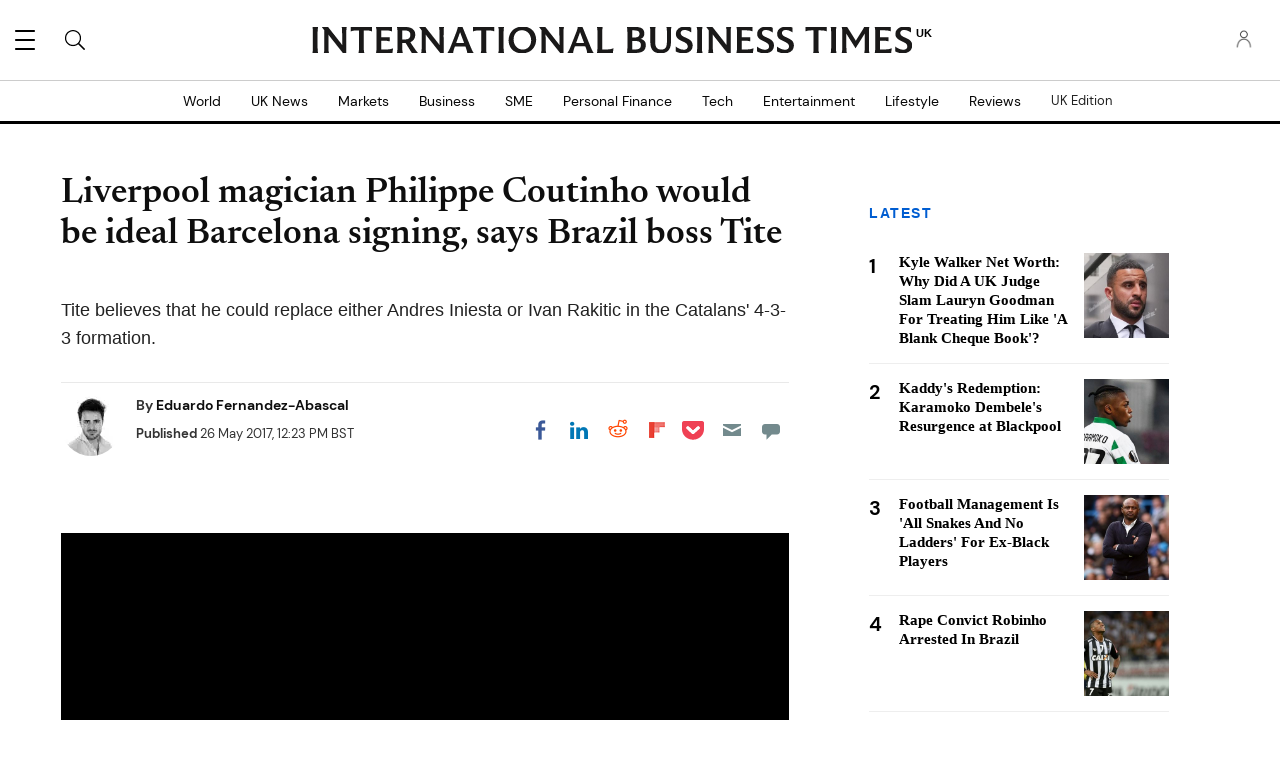

--- FILE ---
content_type: text/html; charset=UTF-8
request_url: https://www.ibtimes.co.uk/liverpool-magician-philippe-coutinho-would-be-ideal-barcelona-signing-says-brazil-boss-tite-1623526
body_size: 64857
content:
<!DOCTYPE html><html lang="en"><head><meta http-equiv="Content-Type" content="text/html; charset=utf-8" /><meta name="viewport" content="width=device-width,initial-scale=1"><meta http-equiv="x-dns-prefetch-control" content="on" /><link rel="preconnect" href="https://g.ibtimes.co.uk" /><link rel="dns-prefetch" href="https://g.ibtimes.co.uk" /><link rel="preload" href="https://g.ibtimes.co.uk/www/fonts/DMSans/DMSans-Regular.woff2" as="font" type="font/woff2" crossorigin><link rel="preconnect" href="https://d.ibtimes.co.uk" /><link rel="dns-prefetch" href="https://d.ibtimes.co.uk" /> <script>var CEN_DOMAIN='ibtimes.com';var current_timestamp=new Date().getTime(),mobile_device=(/android|webos|phone|ipad|ipod|blackberry|mobi|opera mini/i.test(navigator.userAgent)),bot_engine=/bot|http|python|grabber|crawl|search|fetch|feed|proxy|spider|curl|wget|okhttp|slurp|inspector|synthetic|mediapartners|yahooysmcm|aolbuild|bingpreview|facebookext|facebookcat|accoona|htdig|ia_archive|larbin|-perl|stackrambler|webcapture|downloader|WebCopier|xenu|validator|Snoopy|cohere-ai/i.test(navigator.userAgent),dfpSlots={},dfpEx=[],fqtag={cmd:[],scmd:[],fcmd:[],fscmd:[]},oa=oa||{},doFir=doFir||[],doReady=doReady||[],dataLayer=dataLayer||[],brW=window.innerWidth||document.documentElement.clientWidth||document.body.clientWidth||[],brH=window.innerHeight||document.documentElement.clientHeight||document.body.clientHeight||[],_LJ=function(d,g,e,f){var a,c;a=document.createElement("script");a.type="text/javascript";a.src=d;if(g)a.async=!0;if(e)a.onload=e;if(f)a.onerror=f;c=document.getElementById("loading_position");c.parentNode.insertBefore(a,c)},LJ=function(d,e,f){_LJ(d,1,e,f)},LC=function(d,e,f){var a,c;a=document.createElement("link");a.rel="stylesheet";a.href=d;if(e)a.onload=e;if(f)a.onerror=f;c=document.getElementById("loading_position");c.parentNode.insertBefore(a,c)},setCookieHours=function(name,value,h,domain){var date,expires=host='';if(h){date=new Date();date.setTime(date.getTime()+(h*60*60*1000));expires="; expires="+date.toUTCString();if(domain)host=";domain="+domain};document.cookie=name+"="+value+expires+host+"; path=/"},setCookie=function(name,value,days,domain){if(days)days*=24;setCookieHours(name,value,days,domain)},deleteCookie=function(name){setCookie(name,"",-1)},getCookie=function(c){c+="=";for(var d=document.cookie.split(";"),b=0;b<d.length;b++){for(var a=d[b];" "==a.charAt(0);)a=a.substring(1,a.length);if(0==a.indexOf(c))return a.substring(c.length,a.length)}return null},getCookieString=function(t){return getCookie(t)||""},getUrlParameters=function(t){var n,r={},s=/=/.test(t);return(s?t:location.search.substring(1)).split("&").forEach(function(t){""!=t&&(r[(n=t.split("="))[0]]=n[1])}),!t||s?r:r[t]},loadJS=function(arr,c){LJ(arr[0],function(){if(arr.length>1){arr.shift();loadJS(arr,c)}else c()})},appendCSS=function(d){var o=document.createElement("style");o.innerHTML=typeof d=='object'?d.data:d;document.getElementsByTagName('head')[0].appendChild(o)},GCSS=function(u){var x=new XMLHttpRequest();x.open('GET',u);x.send(null);x.onreadystatechange=function(){if(x.readyState===4&&x.status===200)appendCSS(x.responseText);}},execFunc=function(o){if(typeof o=='object'){while(exe=o.shift())exe();o.push=function(f){f()}}},hb_debug=getCookie('ibt_debug')?1:0,ibt_log=function(){if(hb_debug){var a=[].slice.call(arguments);a.unshift('|IBT|');console.log.apply(console,a)}},ibt_error=function(){if(hb_debug){var a=[].slice.call(arguments);a.unshift('|IBT|');console.error.apply(console,a)}},SITE_DOMAIN=DOMAIN=document.domain;if(SITE_DOMAIN==location.host){var str='',a=SITE_DOMAIN.split('.');for(var i=1;i<a.length;i++){str+="."+a[i]};SITE_DOMAIN=DOMAIN=str.substr(1)};JSON.split=function(c,d){var a=c.split(d||"|"),b={};for(i=0;i<a.length;i+=2)b[a[i]]=a[i+1];return b};oa.geo=JSON.split(getCookieString('X-UA-Info')||'country|OTHER|state||city||ip|');(function(){var u=navigator.userAgent,o=/Android/.test(u)?['Android',(u.match(/Android ([\d]+)/)||[,0])[1]]:/Nintendo/.test(u)?['Nintendo',(u.match(/(?:Nintendo ([\w]+))/i)||[,0])[1]]:/iPhone|iPod|iPad/.test(u)?['iOS',(u.match(/(?:iPhone|iPod|iPad).+OS ([\d]+)/i)||[,0])[1]]:/Maci/.test(u)?['Mac OS',(u.match(/Mac OS X ([\d]+)/)||[,0])[1]]:/Win/.test(u)?['Windows',(u.match(/Windows NT ([\d]+\.[\d]+)/)||[,3])[1]]:/CrOS/.test(u)?['Chrome OS',(u.match(/(?:hrome\/([\d]+))/i)||[,0])[1]]:/Tizen/.test(u)?['Tizen',(u.match(/(?:Tizen ([\d]+))/i)||[,0])[1]]:/PlayStation/.test(u)?['PlayStation',(u.match(/(?:PlayStation ([\d]+|Vita))/i)||[,0])[1]]:/WebOS/.test(u)?['WebOS',(u.match(/(?:WEBOS([\d]+))/i)||[,0])[1]]:/Fuchsia/.test(u)?['Fuchsia',1]:/Linux/.test(u)?['Linux',(u.match(/(?:Linux ([\w]+))/i)||[,0])[1]]:/OS\/2/.test(u)?['OS/2',(u.match(/(?:OS\/2;? ((?!OS)[\w]+))/i)||[,0])[1]]:/Unix|OpenBSD|FreeBSD|X11/.test(u)?['Unix',1]:/Apple\s?TV/.test(u)?['Apple tvOS',(u.match(/(?:OS ([\d]+))/i)||[,0])[1]]:bot_engine?['Bots',1]:['Unknown',0],b=bot_engine?['Bots',1]:/ndroid.+; wv/.test(u)?['Android Webview',1]:/(iPhone|iPod|iPad)(?!.+Safari)/i.test(u)?['iOS Webview',1]:/edg/i.test(u)?['Edge',(u.match(/(?:edg(?:e|a|ios)?\/)([\d]+)/i)||[,0])[1]]:/firefox|fxios/i.test(u)?['Firefox',(u.match(/(?:(?:fox|xios)\/([\d]+))/i)||[,0])[1]]:/opr/i.test(u)?['Opera',(u.match(/(?:opr\/([\d]+))/i)||[,0])[1]]:/opera/i.test(u)?['Opera',u.indexOf("ersion")!=-1?(u.match(/(?:sion\/([\d]+))/)||[,0])[1]:(u.match(/(?:era(?:\/|\s)([\d]+))/)||[,0])[1]]:/msie|trident/i.test(u)?['MSIE',(u.match(/(?:(?:ie|rv)(?:\:|\s)([\d]+))/i)||[,0])[1]]:/[\w\s]+browser\//i.test(u)?[u.match(/([\w]+browser)\/[\d]+/i)[1],(u.match(/(?:ser\/([\d]+))/)||[,0])[1]]:/PlayStation/i.test(u)?['PlayStation',(u.match(/(?:tation ([\d]+))/i)||[,0])[1]]:/silk/i.test(u)?['Amazon Silk',(u.match(/(?:silk\/([\d]+))/i)||[,0])[1]]:/palemoon/i.test(u)?['PaleMoon',(u.match(/(?:moon\/([\d]+))/i)||[,0])[1]]:/puffin/i.test(u)?['Puffin',(u.match(/(?:ffin\/([\d]+))/i)||[,0])[1]]:/safari/i.test(u)&&/version/i.test(u)&&!/chrome/i.test(u)?['Safari',(u.match(/(?:sion\/([\d]+))/)||[,0])[1]]:/chrome/i.test(u)?['Chrome',(u.match(/(?:ome\/([\d]+))/i)||[,0])[1]]:/crios/i.test(u)?['Chrome',(u.match(/(?:crios\/([\d]+))/i)||[,0])[1]]:/seamonkey/i.test(u)?['SeaMonkey',(u.match(/(?:Monkey\/([\d]+))/i)||[,0])[1]]:/android/i.test(u)?['Android Browser',(u.match(/Android ([\d]+)/)||[,0])[1]]:['Unknown',0];oa.os={name:o[0],version:o[1]};oa.browser={name:b[0],version:b[1]};if(o[0]=="Windows"&&o[1]<10&&(b[0]=='Edge'||(b[0]=='Chrome'&&b[1]>109)||(b[0]=='Firefox'&&b[1]>115)))window.bot_engine=!0})();window.addEventListener('message',function(e){if(e.data=='GetFQ'&&e.origin.indexOf(location.host.replace(/www1?\./,''))>-1){e.source.postMessage('NoPassFQ='+NoPassFQ,e.origin)}});var openLogin=function(u){if(typeof u=='object')u=u.url;jQuery("body").css("overflow","hidden");jQuery("#SIGNIN").remove();jQuery("<div />",{"id":"SIGNIN"}).html('<div class="nw-login"><span class="zephr-modal-close">×</span><div class="login-popup"><iframe frameborder="0" marginwidth="0" marginheight="0" id="Oframe" allowtransparency="true" src="'+u+'" style="min-height:350px;"></iframe></div></div>').appendTo("body");jQuery("#SIGNIN").on('click',function(e){closeLogin()})},closeLogin=function(){jQuery("#SIGNIN").remove();jQuery("body").css("overflow","inherit")},adjustLoginHeight=function(h){jQuery("#Oframe").height(h)},login_success=function(sess){jQuery(".sign-up").html("LOGOUT").on('click',function(){location.href="https://signin."+CEN_DOMAIN+"/oauth/logout"});closeLogin()},LANG='en',commentHeight=function(data){jQuery("#block-ibt-comment iframe").height(data.height)};var login_success=function(sess){closeLogin();jQuery("article").removeClass("wall");jQuery(".login-btn .sign-up2").hide();jQuery(".login-btn .myaccount").show();jQuery(".only-before-login").hide();if(typeof sess=='object'){sess=sess.sess};jQuery("<div />",{"id":"TEMPE"}).html('<iframe frameborder="0" marginwidth="0" marginheight="0"  allowtransparency="true" src="https://comment.'+SITE_DOMAIN+'/comment/oauth?sess='+sess+'" style="position:absolute;visibility:hidden;width:1px;height:1px;"></iframe>').appendTo("body");jQuery("#TEMPE iframe").on("load",function(){jQuery("#TEMPE").remove();if(jQuery("iframe.comment").length){jQuery("iframe.comment").get(0).contentWindow.postMessage({'action':'success',},'*')}});afterLogin()};function afterLogin(){};doFir.push(function(){jQuery(document).ready(function(){jQuery(".sign-up2").on('click',function(e){e.preventDefault();e.stopPropagation();openLogin('https://signin.'+CEN_DOMAIN.replace(/ibtimes\.[\.a-z]+/,'ibtimes.com')+'/oauth?l='+jQuery(this).attr('data-lang')+'&s='+jQuery(this).attr('data-site'))})});if(mobile_device){jQuery(window).on('scroll.fonts',function(){jQuery(this).off('scroll.fonts');GCSS('https://g.ibtimes.co.uk/www/css/fonts_inline_2.css')})}else{GCSS('https://g.ibtimes.co.uk/www/css/fonts_inline_2.css')}});delete DOMAIN</script> <title>Liverpool magician Philippe Coutinho would be ideal Barcelona signing, says Brazil boss Tite | IBTimes UK</title><meta name="news_keywords" content="Philippe Coutinho,Liverpool FC,barcelona fc,Barcelona transfer news,Andres Iniesta,ivan rakitic,Premier League,barcelona philippe coutinho" /><meta name="description" content="Tite believes that he could replace either Andres Iniesta or Ivan Rakitic in the Catalans&#039; 4-3-3 formation." /><link rel="canonical" href="https://www.ibtimes.co.uk/liverpool-magician-philippe-coutinho-would-be-ideal-barcelona-signing-says-brazil-boss-tite-1623526" /><meta name="robots" content="max-snippet:-1, max-image-preview:large, max-video-preview:-1" /><meta property="fb:app_id" content="133405490194030" /><meta property="fb:pages" content="224377357631653"/><meta property="og:type" content="article"/><meta property="og:site_name" content="International Business Times UK"/><meta property="og:url" content="https://www.ibtimes.co.uk/liverpool-magician-philippe-coutinho-would-be-ideal-barcelona-signing-says-brazil-boss-tite-1623526"/><meta property="og:title" content="Liverpool magician Philippe Coutinho would be ideal Barcelona signing, says Brazil boss Tite" /><meta property="og:description" content="Tite believes that he could replace either Andres Iniesta or Ivan Rakitic in the Catalans&#039; 4-3-3 formation." /><meta property="og:image" content="https://d.ibtimes.co.uk/en/full/1604944/philippe-coutinho.jpg"/><meta property="og:image:alt" content="Philippe Coutinho" /><meta property="og:image:width" content="1600" /><meta property="og:image:height" content="966" /><meta property="article:publisher" content="https://www.facebook.com/IBTimesUK"/><meta property="article:tag" content="Philippe Coutinho" /><meta property="article:tag" content="Liverpool FC" /><meta property="article:tag" content="Barcelona FC" /><meta property="article:tag" content="Barcelona transfer news" /><meta property="article:tag" content="Andres Iniesta" /><meta property="article:tag" content="ivan rakitic" /><meta property="article:tag" content="Premier League" /><meta property="article:tag" content="barcelona philippe coutinho" /><meta property="article:published_time" content="2017-05-26T12:23:39+01:00"/><meta property="article:modified_time" content="2017-06-26T16:52:09+01:00"/><meta name="twitter:site" content="@IBTimesUK"/><meta name="twitter:card" content="summary_large_image"/><meta name="twitter:title" content="Liverpool magician Philippe Coutinho would be ideal Barcelona signing, says Brazil boss Tite"><meta name="twitter:url"  content="https://www.ibtimes.co.uk/liverpool-magician-philippe-coutinho-would-be-ideal-barcelona-signing-says-brazil-boss-tite-1623526"/><meta name="twitter:description" content="Tite believes that he could replace either Andres Iniesta or Ivan Rakitic in the Catalans&#039; 4-3-3 formation."/><meta name="twitter:image" content="https://d.ibtimes.co.uk/en/full/1604944/philippe-coutinho.jpg"/><link rel="preload" href="https://g.ibtimes.co.uk/www/fonts/Newsreader/woff2/Newsreader16pt-SemiBold.woff2" as="font" type="font/woff2" crossorigin><link rel="preload" href="https://g.ibtimes.co.uk/www/fonts/Genericons.woff" as="font" type="font/woff" crossorigin><link rel="preload" href="https://g.ibtimes.co.uk/www/fonts/DMSans/DMSans-Bold.woff2" as="font" type="font/woff2" crossorigin><style data-id="main">@font-face{font-family:'Newsreader';src:url(https://g.ibtimes.co.uk/www/fonts/Newsreader/woff2/Newsreader16pt-BoldItalic.woff2) format('woff2'),url(https://g.ibtimes.co.uk/www/fonts/Newsreader/woff/Newsreader16pt-BoldItalic.woff) format('woff');font-weight:700;font-style:italic;font-display:swap}@font-face{font-family:'Newsreader';src:url(https://g.ibtimes.co.uk/www/fonts/Newsreader/woff2/Newsreader16pt-Italic.woff2) format('woff2'),url(https://g.ibtimes.co.uk/www/fonts/Newsreader/woff/Newsreader16pt-Italic.woff) format('woff');font-weight:400;font-style:italic;font-display:swap}@font-face{font-family:'Newsreader';src:url(https://g.ibtimes.co.uk/www/fonts/Newsreader/woff2/Newsreader16pt-Regular.woff2) format('woff2'),url(https://g.ibtimes.co.uk/www/fonts/Newsreader/woff/Newsreader16pt-Regular.woff) format('woff');font-weight:400;font-style:normal;font-display:swap}@font-face{font-family:'Newsreader';src:url(https://g.ibtimes.co.uk/www/fonts/Newsreader/woff2/Newsreader16pt-SemiBold.woff2) format('woff2'),url(https://g.ibtimes.co.uk/www/fonts/Newsreader/woff/Newsreader16pt-SemiBold.woff) format('woff');font-weight:600;font-style:normal;font-display:swap}@font-face{font-family:'Newsreader';src:url(https://g.ibtimes.co.uk/www/fonts/Newsreader/woff2/Newsreader16pt-SemiBoldItalic.woff2) format('woff2'),url(https://g.ibtimes.co.uk/www/fonts/Newsreader/woff/Newsreader16pt-SemiBoldItalic.woff) format('woff');font-weight:600;font-style:italic;font-display:swap}@font-face{font-family:'DM Sans';src:url(https://g.ibtimes.co.uk/www/fonts/DMSans/DMSans-Regular.woff2) format('woff2'),url(https://g.ibtimes.co.uk/www/fonts/DMSans/DMSans-Regular.woff) format('woff');font-weight:normal;font-style:normal;font-display:swap}@font-face{font-family:'DM Sans';src:url(https://g.ibtimes.co.uk/www/fonts/DMSans/DMSans-Bold.woff2) format('woff2'),url(https://g.ibtimes.co.uk/www/fonts/DMSans/DMSans-Bold.woff) format('woff');font-weight:bold;font-style:normal;font-display:swap}@font-face{font-family:'DM Sans';src:url(https://g.ibtimes.co.uk/www/fonts/DMSans/DMSans-BoldItalic.woff2) format('woff2'),url(https://g.ibtimes.co.uk/www/fonts/DMSans/DMSans-BoldItalic.woff) format('woff');font-weight:bold;font-style:italic;font-display:swap}@font-face{font-family:'DM Sans';src:url(https://g.ibtimes.co.uk/www/fonts/DMSans/DMSans-Italic.woff2) format('woff2'),url(https://g.ibtimes.co.uk/www/fonts/DMSans/DMSans-Italic.woff) format('woff');font-weight:normal;font-style:italic;font-display:swap}@font-face{font-family:'Genericons';src:url(https://g.ibtimes.co.uk/www/fonts/Genericons.woff) format("woff2"),url(https://g.ibtimes.co.uk/www/fonts/Genericons.woff) format("woff");font-weight:normal;font-style:normal;font-display:swap}.container-fluid,.container{max-width:1200px;margin-right:auto;margin-left:auto}.container-fluid{padding-left:15px;padding-right:15px}.row{margin-left:-15px;margin-right:-15px}.col-xs-1,.col-sm-1,.col-md-1,.col-lg-1,.col-xs-2,.col-sm-2,.col-md-2,.col-lg-2,.col-xs-3,.col-sm-3,.col-md-3,.col-lg-3,.col-xs-4,.col-sm-4,.col-md-4,.col-lg-4,.col-xs-5,.col-sm-5,.col-md-5,.col-lg-5,.col-xs-6,.col-sm-6,.col-md-6,.col-lg-6,.col-xs-7,.col-sm-7,.col-md-7,.col-lg-7,.col-xs-8,.col-sm-8,.col-md-8,.col-lg-8,.col-xs-9,.col-sm-9,.col-md-9,.col-lg-9,.col-xs-10,.col-sm-10,.col-md-10,.col-lg-10,.col-xs-11,.col-sm-11,.col-md-11,.col-lg-11,.col-xs-12,.col-sm-12,.col-md-12,.col-lg-12{position:relative;min-height:1px;padding-left:15px;padding-right:15px}.col-xs-1,.col-xs-2,.col-xs-3,.col-xs-4,.col-xs-5,.col-xs-6,.col-xs-7,.col-xs-8,.col-xs-9,.col-xs-10,.col-xs-11,.col-xs-12{float:left}.col-xs-12{width:100%}.col-xs-11{width:91.66666667%}.col-xs-10{width:83.33333333%}.col-xs-9{width:75%}.col-xs-8{width:66.66666667%}.col-xs-7{width:58.33333333%}.col-xs-6{width:50%}.col-xs-5{width:41.66666667%}.col-xs-4{width:33.33333333%}.col-xs-3{width:25%}.col-xs-2{width:16.66666667%}.col-xs-1{width:8.33333333%}.col-xs-offset-12{margin-left:100%}.col-xs-offset-11{margin-left:91.66666667%}.col-xs-offset-10{margin-left:83.33333333%}.col-xs-offset-9{margin-left:75%}.col-xs-offset-8{margin-left:66.66666667%}.col-xs-offset-7{margin-left:58.33333333%}.col-xs-offset-6{margin-left:50%}.col-xs-offset-5{margin-left:41.66666667%}.col-xs-offset-4{margin-left:33.33333333%}.col-xs-offset-3{margin-left:25%}.col-xs-offset-2{margin-left:16.66666667%}.col-xs-offset-1{margin-left:8.33333333%}.col-xs-offset-0{margin-left:0}@media screen and (min-width:768px){.col-sm-1,.col-sm-2,.col-sm-3,.col-sm-4,.col-sm-5,.col-sm-6,.col-sm-7,.col-sm-8,.col-sm-9,.col-sm-10,.col-sm-11,.col-sm-12{float:left}.col-sm-12{width:100%}.col-sm-11{width:91.66666667%}.col-sm-10{width:83.33333333%}.col-sm-9{width:75%}.col-sm-8{width:66.66666667%}.col-sm-7{width:58.33333333%}.col-sm-6{width:50%}.col-sm-5{width:41.66666667%}.col-sm-4{width:33.33333333%}.col-sm-3{width:25%}.col-sm-2{width:16.66666667%}.col-sm-1{width:8.33333333%}.col-sm-offset-12{margin-left:100%}.col-sm-offset-11{margin-left:91.66666667%}.col-sm-offset-10{margin-left:83.33333333%}.col-sm-offset-9{margin-left:75%}.col-sm-offset-8{margin-left:66.66666667%}.col-sm-offset-7{margin-left:58.33333333%}.col-sm-offset-6{margin-left:50%}.col-sm-offset-5{margin-left:41.66666667%}.col-sm-offset-4{margin-left:33.33333333%}.col-sm-offset-3{margin-left:25%}.col-sm-offset-2{margin-left:16.66666667%}.col-sm-offset-1{margin-left:8.33333333%}.col-sm-offset-0{margin-left:0}}@media screen and (min-width:992px){.col-md-1,.col-md-2,.col-md-3,.col-md-4,.col-md-5,.col-md-6,.col-md-7,.col-md-8,.col-md-9,.col-md-10,.col-md-11,.col-md-12{float:left}.col-md-12{width:100%}.col-md-11{width:91.66666667%}.col-md-10{width:83.33333333%}.col-md-9{width:75%}.col-md-8{width:66.66666667%}.col-md-7{width:58.33333333%}.col-md-6{width:50%}.col-md-5{width:41.66666667%}.col-md-4{width:33.33333333%}.col-md-3{width:25%}.col-md-2{width:16.66666667%}.col-md-1{width:8.33333333%}.col-md-offset-12{margin-left:100%}.col-md-offset-11{margin-left:91.66666667%}.col-md-offset-10{margin-left:83.33333333%}.col-md-offset-9{margin-left:75%}.col-md-offset-8{margin-left:66.66666667%}.col-md-offset-7{margin-left:58.33333333%}.col-md-offset-6{margin-left:50%}.col-md-offset-5{margin-left:41.66666667%}.col-md-offset-4{margin-left:33.33333333%}.col-md-offset-3{margin-left:25%}.col-md-offset-2{margin-left:16.66666667%}.col-md-offset-1{margin-left:8.33333333%}.col-md-offset-0{margin-left:0}}@media screen and (min-width:1200px){.col-lg-1,.col-lg-2,.col-lg-3,.col-lg-4,.col-lg-5,.col-lg-6,.col-lg-7,.col-lg-8,.col-lg-9,.col-lg-10,.col-lg-11,.col-lg-12{float:left}.col-lg-12{width:100%}.col-lg-11{width:91.66666667%}.col-lg-10{width:83.33333333%}.col-lg-9{width:75%}.col-lg-8{width:66.66666667%}.col-lg-7{width:58.33333333%}.col-lg-6{width:50%}.col-lg-5{width:41.66666667%}.col-lg-4{width:33.33333333%}.col-lg-3{width:25%}.col-lg-2{width:16.66666667%}.col-lg-1{width:8.33333333%}.col-lg-offset-12{margin-left:100%}.col-lg-offset-11{margin-left:91.66666667%}.col-lg-offset-10{margin-left:83.33333333%}.col-lg-offset-9{margin-left:75%}.col-lg-offset-8{margin-left:66.66666667%}.col-lg-offset-7{margin-left:58.33333333%}.col-lg-offset-6{margin-left:50%}.col-lg-offset-5{margin-left:41.66666667%}.col-lg-offset-4{margin-left:33.33333333%}.col-lg-offset-3{margin-left:25%}.col-lg-offset-2{margin-left:16.66666667%}.col-lg-offset-1{margin-left:8.33333333%}.col-lg-offset-0{margin-left:0}}@media screen and (min-width:1440px){.col-xl-1,.col-xl-2,.col-xl-3,.col-xl-4,.col-xl-5,.col-xl-6,.col-xl-7,.col-xl-8,.col-xl-9,.col-xl-10,.col-xl-11,.col-xl-12{float:left}.col-xl-12{width:100%}.col-xl-11{width:91.66666667%}.col-xl-10{width:83.33333333%}.col-xl-9{width:75%}.col-xl-8{width:66.66666667%}.col-xl-7{width:58.33333333%}.col-xl-6{width:50%}.col-xl-5{width:41.66666667%}.col-xl-4{width:33.33333333%}.col-xl-3{width:25%}.col-xl-2{width:16.66666667%}.col-xl-1{width:8.33333333%}.col-xl-offset-12{margin-left:100%}.col-xl-offset-11{margin-left:91.66666667%}.col-xl-offset-10{margin-left:83.33333333%}.col-xl-offset-9{margin-left:75%}.col-xl-offset-8{margin-left:66.66666667%}.col-xl-offset-7{margin-left:58.33333333%}.col-xl-offset-6{margin-left:50%}.col-xl-offset-5{margin-left:41.66666667%}.col-xl-offset-4{margin-left:33.33333333%}.col-xl-offset-3{margin-left:25%}.col-xl-offset-2{margin-left:16.66666667%}.col-xl-offset-1{margin-left:8.33333333%}.col-xl-offset-0{margin-left:0}}.fn,.flex-n{-webkit-flex:none;flex:none}.f1{-webkit-flex:1;flex:1}.flex-xs{display:-webkit-flex;display:flex}.flex-wrap{-webkit-flex-wrap:wrap;flex-wrap:wrap}.flex-wrap.row:before{content:none}.fd-c{-webkit-flex-direction:column;flex-direction:column}.order-1{-webkit-order:1;order:1}.order-2{-webkit-order:2;order:2}.order-3{-webkit-order:3;order:3}.ai-fe{-webkit-align-items:flex-end;align-items:flex-end}.ai-c{-webkit-align-items:center;align-items:center}.ai-s{-webkit-align-items:stretch;align-items:stretch}.as-fe{-webkit-align-self:flex-end;align-self:flex-end}.as-c{-webkit-align-self:center;align-self:center}.jc-c{-webkit-justify-content:center;justify-content:center}.jc-sb{-webkit-justify-content:space-between;justify-content:space-between}.jc-sa{-webkit-justify-content:space-around;justify-content:space-around}.jc-fe{-webkit-justify-content:flex-end;justify-content:flex-end}.flex-sm-1,.flex-md-1,.flex-lg-1,.flex-sm-2,.flex-md-2,.flex-lg-2,.flex-sm-3,.flex-md-3,.flex-lg-3,.flex-sm-4,.flex-md-4,.flex-lg-4,.flex-sm-5,.flex-md-5,.flex-lg-5,.flex-sm-6,.flex-md-6,.flex-lg-6,.flex-sm-7,.flex-md-7,.flex-lg-7,.flex-sm-8,.flex-md-8,.flex-lg-8,.flex-sm-9,.flex-md-9,.flex-lg-9,.flex-sm-10,.flex-md-10,.flex-lg-10,.flex-sm-11,.flex-md-11,.flex-lg-11,.flex-xs-12,.flex-sm-12,.flex-md-12,.flex-lg-12{width:100%}.flex-xs-11{width:91.66666667%}.flex-xs-10{width:83.33333333%}.flex-xs-9{width:75%}.flex-xs-8{width:66.66666667%}.flex-xs-7{width:58.33333333%}.flex-xs-6{width:50%}.flex-xs-5{width:41.66666667%}.flex-xs-4{width:33.33333333%}.flex-xs-3{width:25%}.flex-xs-2{width:16.66666667%}.flex-xs-1{width:8.33333333%}@media screen and (min-width:768px){.flex-sm{display:-webkit-flex;display:flex}.flex-sm-12{width:100%}.flex-sm-11{width:91.66666667%}.flex-sm-10{width:83.33333333%}.flex-sm-9{width:75%}.flex-sm-8{width:66.66666667%}.flex-sm-7{width:58.33333333%}.flex-sm-6{width:50%}.flex-sm-5{width:41.66666667%}.flex-sm-4{width:33.33333333%}.flex-sm-3{width:25%}.flex-sm-2{width:16.66666667%}.flex-sm-1{width:8.33333333%}}@media screen and (min-width:992px){.flex-md{display:-webkit-flex;display:flex}.flex-md-12{width:100%}.flex-md-11{width:91.66666667%}.flex-md-10{width:83.33333333%}.flex-md-9{width:75%}.flex-md-8{width:66.66666667%}.flex-md-7{width:58.33333333%}.flex-md-6{width:50%}.flex-md-5{width:41.66666667%}.flex-md-4{width:33.33333333%}.flex-md-3{width:25%}.flex-md-2{width:16.66666667%}.flex-md-1{width:8.33333333%}}@media screen and (min-width:1200px){.flex-lg{display:-webkit-flex;display:flex}.flex-lg-12{width:100%}.flex-lg-11{width:91.66666667%}.flex-lg-10{width:83.33333333%}.flex-lg-9{width:75%}.flex-lg-8{width:66.66666667%}.flex-lg-7{width:58.33333333%}.flex-lg-6{width:50%}.flex-lg-5{width:41.66666667%}.flex-lg-4{width:33.33333333%}.flex-lg-3{width:25%}.flex-lg-2{width:16.66666667%}.flex-lg-1{width:8.33333333%}}.visible-xl,.visible-xs,.visible-sm,.visible-md,.visible-lg{display:none !important}@media screen and (max-width:767px){.block-fusion-ads{margin:20px calc(50% - 50vw)}.visible-xs{display:block !important}.hidden-xs{display:none !important}}@media(min-width:768px) and (max-width:991px){.visible-sm{display:block !important}.hidden-sm{display:none !important}.fsm{display:-webkit-flex;display:flex;width:100%}}@media(min-width:992px) and (max-width:1199px){.visible-md{display:block !important}.hidden-md{display:none !important}.fmd{display:-webkit-flex;display:flex;width:100%}}@media(min-width:1200px) and (max-width:1439px){.visible-lg{display:block !important}.hidden-lg{display:none !important}.flg{display:-webkit-flex;display:flex}}@media screen and (min-width:1440px){.visible-xl{display:block !important}.hidden-xl{display:none !important}}.pull-right{float:right}.pull-left{float:left}.element-hidden{display:none}.element-invisible{position:absolute;clip:rect(1px 1px 1px 1px);clip:rect(1px,1px,1px,1px);overflow:hidden;height:1px}.hidden{display:none;visibility:hidden}.hide{display:none}.show{display:block}.clearfix:before,.clearfix:after,.container:before,.container:after,.container-fluid:before,.container-fluid:after,.row:before,.row:after{content:" ";display:table}.clearfix:after,.container:after,.container-fluid:after,.row:after{clear:both}.affix{position:fixed}.absolute{position:absolute}*{-moz-box-sizing:border-box;-webkit-box-sizing:border-box;box-sizing:border-box;border:0 none;list-style:none outside none;margin:0;outline:0 none;padding:0;-webkit-font-smoothing:antialiased;-moz-osx-font-smoothing:grayscale}html,body,div,object,iframe,h1,h2,h3,h4,h5,h6,p,blockquote,ol,ul,li,form,legend,label,table,header,footer,nav,section,figure{margin:0;padding:0}div.image a,header,footer,nav,section,article,hgroup,figure{display:block}ul li.expanded,ul li.collapsed,ul li.leaf{list-style:none;margin:0;padding:0}.page-nav ul li.leaf{width:48%;display:inline}ul.primary{margin:0;padding:0;text-align:center}ul.primary li a{background-color:transparent}ul.primary li a:hover{background-color:transparent}ul.primary li.active a{background-color:transparent}li a.active{color:inherit}.ui-tabs{padding:0;position:inherit}.ui-tabs .ui-tabs-nav{margin:0;padding:0}.ui-tabs .ui-tabs-nav li{border:0;float:inherit;list-style:none outside none;margin:0;padding:0;position:inherit;top:0;white-space:nowrap}.ui-tabs .ui-tabs-nav li a{float:inherit;text-decoration:none;padding:0}.ui-tabs .ui-tabs-nav li.ui-tabs-selected{margin-bottom:0;padding-bottom:0}.ui-tabs .ui-tabs-nav li.ui-tabs-selected a,.ui-tabs .ui-tabs-nav li.ui-state-disabled a,.ui-tabs .ui-tabs-nav li.ui-state-processing a{cursor:pointer;color:inherit}.ui-state-default a,.ui-state-default a:link,.ui-state-default a:visited{color:inherit}.ui-tabs .ui-tabs-nav li a,.ui-tabs.ui-tabs-collapsible .ui-tabs-nav li.ui-tabs-selected a{cursor:pointer;color:inherit}.ui-tabs .ui-tabs-panel{background:none;display:block;border:0;padding:0}.ui-tabs .ui-tabs-hide{display:none !important}.ui-state-default,.ui-widget-content .ui-state-default,.ui-widget-header .ui-state-default{background:none;color:inherit}.ui-corner-all{border-radius:0}.ui-widget-content{background:none;border:0;color:inherit}.ui-widget{font-family:inherit;font-size:inherit}.ui-tabs .ui-tabs-nav{margin:0;padding:0}.ui-widget-header{background:none;border:0;color:inherit;font-weight:inherit}.ui-corner-bottom{border-radius:0}body{font-family:sans-serif;min-width:320px;background-color:white}body::before{content:"";display:block;position:fixed;top:-1px;left:0;right:0;height:1px}body>img,body>iframe{display:none}#BF_WIDGET_1{height:0}a{text-decoration:none;outline:0}a:active,a:hover{text-decoration:none}iframe,object,img{max-width:100%}img{vertical-align:middle;height:auto}.image img{width:100%}form select,form .form-text,form .form-submit{-webkit-appearance:none;border-radius:0}form select::-ms-clear,form .form-text::-ms-clear,form .form-submit::-ms-clear{display:none;width:0;height:0}form select::-ms-reveal,form .form-text::-ms-reveal,form .form-submit::-ms-reveal{display:none;width:0;height:0}form .form-submit{cursor:pointer;text-align:center}::-webkit-input-placeholder{color:#666}:-moz-placeholder{color:#666}::-moz-placeholder{color:#666}:-ms-input-placeholder{color:#666}.form-text:focus::-webkit-input-placeholder,form .form-submit:focus::-webkit-input-placeholder{color:transparent}.form-text:focus:-moz-placeholder,form .form-submit:focus:-moz-placeholder{color:transparent}.form-text:focus::-moz-placeholder,form .form-submit:focus::-moz-placeholder{color:transparent}.form-text:focus:-ms-input-placeholder,form .form-submit:focus:-ms-input-placeholder{color:transparent}input[type="text"],input[type="submit"]{-webkit-border-radius:0;-webkit-appearance:none;-webkit-border-radius:0}picture.lazysize{display:block;background-color:#f0f0f0;width:100%}picture.lazysize img{width:100%;opacity:0;-webkit-box-sizing:border-box;-moz-box-sizing:border-box;box-sizing:border-box;-webkit-transition:opacity 500ms ease-in-out 100ms;-moz-transition:opacity 500ms ease-in-out 100ms;-o-transition:opacity 500ms ease-in-out 100ms;transition:opacity 500ms ease-in-out 100ms}picture.lazysize img.lazyloaded{opacity:1}.b-lazy-wrap{display:block;background-color:#f0f0f0;width:100%}span.b-lazy,img.b-lazy{width:100%;opacity:0;-webkit-box-sizing:border-box;-moz-box-sizing:border-box;box-sizing:border-box;-webkit-transition:opacity 500ms ease-in-out 100ms;-moz-transition:opacity 500ms ease-in-out 100ms;-o-transition:opacity 500ms ease-in-out 100ms;transition:opacity 500ms ease-in-out 100ms}span.b-lazy.b-loaded,img.b-lazy.b-loaded{opacity:1}.page-top.fixed{left:0;right:0}.dfp-tag-wrapper{background:#f5f5f5 url(https://g.ibtimes.co.uk/www/images/ad.gif) no-repeat center center;height:251px;overflow:hidden;display:flex;align-items:center;justify-content:center;font-family:sans-serif}.dfp-tag-wrapper iframe{margin:auto;max-width:inherit}#dfp-ad-top-wrapper{border-bottom:1px solid #ccc}#ad-right3-wrapper .dfp-tag-wrapper{height:600px}#ad-bottom-wrapper .dfp-tag-wrapper{height:90px}.page-sidebar .block{clear:left}.embed-responsive{position:relative;display:block;height:0;padding:0;overflow:hidden}.embed-responsive .embed-responsive-item,.embed-responsive iframe,.embed-responsive embed,.embed-responsive object,.embed-responsive video{position:absolute;top:0;left:0;bottom:0;height:100%;width:100%;border:0}.embed-responsive-16by9{padding-bottom:56.25%}.embed-responsive-4by3{padding-bottom:75%}.videocontent-wrapper{background-color:black}.videocontent{position:relative}.node-article .break-2,.node-article .break-3{clear:right}.node-article .videocontent iframe{margin-bottom:0}.source{margin:20px 0;font-size:13px;color:#999}.source a{text-decoration:underline;color:#444}.source a:hover{text-decoration:none;color:#444}.block-ibtmedia-facebook{margin-bottom:30px}.block-ibtmedia-facebook .fb_iframe_widget span,.block-ibtmedia-facebook .fb_iframe_widget iframe{min-width:100%;max-width:100%}.item-list .pager{margin:0}.item-list .pager li{margin:0;padding:0}.genericon{font-size:20px;vertical-align:top;text-align:center;display:block;font-family:"Genericons";cursor:pointer}.genericon-chat:before{content:"\f108"}.genericon-collapse:before{content:"\f432"}.genericon-comment:before{content:"\f300"}.genericon-expand:before{content:"\f431"}.genericon-downarrow:before{content:"\f502"}.genericon-facebook:before{content:"\f203"}.genericon-facebook-alt:before{content:"\f204"}.genericon-feed:before{content:"\f413"}.genericon-flag:before{content:"\f468"}.genericon-googleplus:before{content:"\f218"}.genericon-googleplus-alt:before{content:"\f218"}.genericon-home:before{content:"\f409"}.genericon-info:before{content:"\f455"}.genericon-instagram:before{content:"\f215"}.genericon-linkedin-alt:before{content:"\f208"}.genericon-linkedin:before{content:"\f207"}.genericon-tiktok path{fill:#fff}.genericon-youtube:before{content:"\f213"}.genericon-mail:before{content:"\f410"}.genericon-menu:before{content:"\f419"}.genericon-next:before{content:"\f429"}.genericon-pinterest-alt:before{content:"\f210"}.genericon-pinterest:before{content:"\f209"}.genericon-previous:before{content:"\f430"}.genericon-reddit:before{content:"\f222"}.genericon-search:before{content:"\f400"}.genericon-subscribe:before{content:"\f463"}.genericon-tumblr:before{content:"\f214"}.genericon-twitter:before{content:"\f202"}.genericon-uparrow:before{content:"\f500"}.genericon-warning:before{content:"\f414"}.genericon-close:before{content:"\f405"}.genericon-close-alt:before{content:"\f406"}.uxab .article-header h1{font-weight:bold}.uxab .article-body{position:relative}.uxab .article-body::before{background-image:url('[data-uri]');background-size:100%;background-image:-webkit-gradient(linear,50% 0,50% 100%,color-stop(0%,rgba(255,255,255,0)),color-stop(100%,#fff));background-image:-moz-linear-gradient(rgba(255,255,255,0),#fff);background-image:-webkit-linear-gradient(rgba(255,255,255,0),#fff);background-image:linear-gradient(rgba(255,255,255,0),#fff);content:"";display:block;position:absolute;bottom:0;left:0;right:0;height:100%}.uxab #dfp-ad-bottom{border-top:0}.page-footer .twitter-x{display:inline-block;width:12px;height:12px;background:url(https://g.ibtimes.co.uk/www/img/social/twitter-x-black.svg) center/90% no-repeat}@media(max-width:1100px){#ad-bottom-wrapper .dfp-tag-wrapper{height:251px}}@media(max-width:767px){.uxab .page-content{padding-left:15px;padding-right:15px}}@media(max-width:700px){.dfp-tag-wrapper,#ad-bottom-wrapper .dfp-tag-wrapper{height:calc(100vw/1.20);display:flex;align-items:center;justify-content:center;overflow:initial}}.ts-btn{text-align:center;position:relative;margin-top:-30px}.ts-btn a{-moz-border-radius:6px;-webkit-border-radius:6px;border-radius:6px;display:inline-block;background-color:#30bced;color:white;padding:0 25px;font-weight:bold;font-size:14px;line-height:50px;letter-spacing:2px;text-indent:2px;text-transform:uppercase}.ts-btn a:hover{filter:alpha(opacity=60);opacity:.6;text-decoration:none;color:white}.container-fluid,.container{max-width:1310px}body{font-family:Newsreader,serif;line-height:1.375;min-height:1500px}a{color:inherit}a:hover{text-decoration:none}main{padding-top:20px;padding-bottom:30px}main .content-right .block{margin-bottom:20px}.most-tabs,.ui-tabs .ui-tabs-nav.most-tabs,.block-title{display:block;color:#005dd1;font-weight:bold;font-size:14px;font-family:"Josefin Sans",sans-serif;margin-bottom:15px;margin-top:15px;padding:0;position:relative;text-transform:uppercase;letter-spacing:1.5px}.ui-tabs .ui-tabs-nav li.ui-tabs-active a{font-weight:bold}#ibt-video-title{max-width:300px;margin:30px auto 0}h3{color:#222}.byline{font-size:13px}.summary{margin-top:16px;font-size:14px;line-height:1.5714;font-family:Georgia,serif;color:#666}article a:hover{text-decoration:underline}.feature article{padding:18px 0;border-top:1px solid #eee}.feature article::before,.feature article::after{content:" ";display:table}.feature article::after{clear:both}.section-blocks{position:relative}.section-blocks .block-declaration{font-size:13px;color:#a5a5a5;font-family:'DM Sans',sans-serif}@media screen and (max-width:539px){.section-blocks .block-declaration{margin-top:-17px;margin-bottom:17px}}@media screen and (min-width:540px){.section-blocks .block-declaration{position:absolute;right:0;top:20px}}.section-blocks .h2{font-size:22px;line-height:1.1818}.section-blocks .h3{font-size:17px;line-height:1.1765}.feature article .image{float:left;margin-right:15px;width:120px}@media(min-width:481px) and (max-width:767px){.feature article .image{width:134px}}@media screen and (min-width:768px){.feature article .image{width:267px}}@media screen and (min-width:992px){.section-blocks .feature article .image,.content-left .feature article .image{width:204px}}.feature article h3{font-size:20px}.section-blocks .summary{margin-top:6px}@media screen and (max-width:767px){.section-blocks .image.full-sm{margin:0 -15px}.l-section-block>li:first-child .heading{margin-top:15px}}@media screen and ((max-width:599px) or((min-width:768px) and (max-width:991px))){.l-section-block>li:nth-child(n+2){margin-top:20px;padding-top:20px;border-top:1px solid #f0f0f0}.l-section-block>li:nth-child(n+2) article{display:flex}.l-section-block>li:nth-child(n+2) .image{width:160px;max-width:calc(50% - 7px);margin-right:15px;flex:0 0 auto}.l-section-block>li:nth-child(n+2) .heading{margin-top:0;flex:1 1 auto}}@media screen and (min-width:600px){@supports(flex-wrap:wrap){.l-section-block{display:flex;flex-wrap:wrap}}}@media screen and (min-width:600px) and (max-width:991px){.l-section-block>li:first-child{width:100%;flex:0 0 auto}.l-section-block>li:nth-child(n+2){width:calc(50% - 10px);margin-top:20px;flex:0 0 auto}.l-section-block>li:nth-child(2n+2){margin-right:20px}.blocks{display:flex;flex-flow:row wrap}.blocks>div{width:calc(50% - 10px)}}@media screen and (min-width:768px){.l-section-block-1>li:first-child article{display:flex;align-items:center}.l-section-block-1>li:first-child .image{width:60%;flex:0 0 auto;margin-right:15px}}@media screen and (min-width:768px) and (max-width:991px){.l-section-block-2>li:first-child article{display:flex;align-items:center}.l-section-block-2>li:first-child .image{width:60%;flex:0 0 auto;margin-right:15px}}@media screen and (min-width:992px){.l-section-block-1>li:first-child .image{width:50%}.l-section-block-1 li:first-child{width:calc((100% + 41px)*5/9 - 41px);flex:0 0 auto}.l-section-block-1 li:nth-child(n+2){width:calc((100% + 41px)*2/9 - 41px);margin-left:41px}.l-section-block-2 li:first-child{width:calc((100% + 41px)*4/9 - 41px);flex:0 0 auto}.l-section-block-2 li:nth-child(n+2){width:calc((100% + 41px)*2.5/9 - 41px);margin-left:41px}.l-section-block li:nth-child(n+2){position:relative}.l-section-block li:nth-child(n+2):before{content:'';position:absolute;left:-21px;top:0;bottom:0;border-right:1px solid #f0f0f0}.l-section-block-2 li:first-child article{position:relative;padding-bottom:0 !important}.l-section-block-2 li:first-child .image{width:100%;margin-right:0;margin-bottom:0;float:none}.l-section-block-2 li:first-child .heading{position:absolute;padding:20px;left:0;bottom:0;width:100%;box-sizing:border-box;color:#fff;background:linear-gradient(to top,rgba(0,0,0,0.9),transparent)}}@media screen and (min-width:768px){.section-blocks .featured:not(.full) article{display:flex;align-items:center}.section-blocks .featured .image{float:left;flex:0 0 auto;margin-right:17px;margin-bottom:4px;width:50%}}@media screen and (min-width:992px){.section-blocks .featured.full{width:43.75% !important}.section-blocks .featured.full+div{width:56.25% !important}.section-blocks .featured article .image{width:50%}}.feature article h3{font-size:20px}.feature article.full{display:block;border-top:0;padding-top:0}.feature article.first{border-top:0;padding-top:0}.sticky-scroll .feature article.full .image{float:none;width:100%;margin-right:0;margin-bottom:12px}.sticky-scroll .feature article.full h3{font-size:26px;line-height:34px;font-family:Georgia,serif}.feature .related-items{font-size:15px;padding-top:5px;padding-bottom:5px}.feature .related-items li{padding-top:5px;padding-left:3px}.feature .related-items li::before{display:inline-block;content:"";background:#b1b1b1;width:5px;height:5px;margin-right:8px;margin-bottom:3px}.feature2 .image{margin-bottom:20px}.feature2 article{padding-bottom:10px}.feature2 article::before,.feature2 article::after{content:" ";display:table}.feature2 article::after{clear:both}.feature2 .related-items li{margin-top:10px;padding-top:10px;border-top:1px solid #eee;font-weight:bold;font-family:"Gotham Narrow",sans-serif}.feature3 article{padding:12px 0 10px;border-top:1px solid #eee}.feature3 article::before,.feature3 article::after{content:" ";display:table}.feature3 article::after{clear:both}.feature3 article .image{float:right;margin-left:15px;margin-bottom:4px;width:120px}@media(min-width:481px) and (max-width:767px){.feature3 article .image{width:134px}}@media(min-width:768px) and (max-width:991px){.feature3 article .image{width:204px}}@media screen and (min-width:992px){.content-left .feature3 article .image{width:204px}}.feature3 article:first-of-type{display:block;border-top:0;padding-top:0}.sticky-scroll .feature3 article:first-of-type .image{float:none;width:100%;margin-left:0;margin-bottom:12px}.feature4{padding-bottom:15px}.feature4 .image a{position:relative}.feature4 .image a::before,.feature4 .image a::after{-moz-transform:translate(-50%,-50%);-ms-transform:translate(-50%,-50%);-webkit-transform:translate(-50%,-50%);transform:translate(-50%,-50%);content:"";display:block;position:absolute;top:50%;left:50%}.feature4 .image a::before{background-image:url('[data-uri]');background-size:100%;background-image:-webkit-gradient(linear,0% 0,100% 100%,color-stop(0%,rgba(0,0,0,.1)),color-stop(60%,rgba(0,0,0,.8)),color-stop(90%,rgba(0,0,0,.6)));background-image:-moz-linear-gradient(left,rgba(0,0,0,.1) 0,rgba(0,0,0,.8) 60%,rgba(0,0,0,.6) 90%);background-image:-webkit-linear-gradient(left,rgba(0,0,0,.1) 0,rgba(0,0,0,.8) 60%,rgba(0,0,0,.6) 90%);background-image:linear-gradient(to right bottom,rgba(0,0,0,.1) 0,rgba(0,0,0,.8) 60%,rgba(0,0,0,.6) 90%);-moz-border-radius:50%;-webkit-border-radius:50%;border-radius:50%;width:35px;height:35px;z-index:1}.feature4 .image a::after{content:"\f452";font-size:20px;font-family:"Genericons";color:white;z-index:2}.feature4 .large{position:relative}.feature4 .large h3{font-size:18px;padding-top:15px;padding-bottom:20px}.feature4 .large .image{position:relative;padding-bottom:3px}.feature4 .large .image::before{content:"";display:block;height:3px;*zoom:1;filter:progid:DXImageTransform.Microsoft.gradient(gradientType=1,startColorstr='#FF2EA4BF',endColorstr='#FF080057');background-image:url('[data-uri]');background-size:100%;background-image:-webkit-gradient(linear,0% 50%,100% 50%,color-stop(0%,#2ea4bf),color-stop(20%,#3ca1da),color-stop(48%,#4b9ffa),color-stop(75%,#4b5fb1),color-stop(100%,#080057));background-image:-moz-linear-gradient(left,#2ea4bf 0,#3ca1da 20%,#4b9ffa 48%,#4b5fb1 75%,#080057 100%);background-image:-webkit-linear-gradient(left,#2ea4bf 0,#3ca1da 20%,#4b9ffa 48%,#4b5fb1 75%,#080057 100%);background-image:linear-gradient(to right,#2ea4bf 0,#3ca1da 20%,#4b9ffa 48%,#4b5fb1 75%,#080057 100%);position:absolute;bottom:0;left:0;right:0}.feature4 .large .image a::before{width:66px;height:66px}.feature4 .large .image a::after{font-size:38px}@media screen and (min-width:768px){.feature4 .large .image a{padding-bottom:56.25%;overflow:hidden}.feature4 .large .image a img{-moz-transform:translate(0%,-50%);-ms-transform:translate(0%,-50%);-webkit-transform:translate(0%,-50%);transform:translate(0%,-50%);position:absolute;top:50%;left:0;right:0}}.feature4 .small{margin-bottom:15px}.feature4 .small::before,.feature4 .small::after{content:" ";display:table}.feature4 .small::after{clear:both}.feature4 .small .image{float:left;width:139px;margin-right:15px}.feature4 .small h3{font-size:16px;color:#444}.feature4 .medium .image a::before{width:53px;height:54px}.feature4 .medium .image a::after{font-size:32px}.feature4 .medium h3{font-size:16px;line-height:24px;padding-top:8px;padding-bottom:45px}.above-fold{margin-bottom:30px}@media screen and (max-width:599px){.above-fold .block-title{margin-top:30px}.above-fold .top-story .block-title{margin-top:0;padding-top:0}.above-fold .top-story .block-title:before{display:none}.above-fold .top-story .heading{margin-top:15px}.above-fold .image.full-sm{margin:0 -15px}}@media screen and (min-width:600px){.above-fold .block-title{margin-top:0;padding-top:0}.above-fold .block-title:before{display:none}.latest-news-block{margin-top:25px;padding-top:25px;border-top:1px solid #e4e4e4;align-items:flex-start}.top-story article,.latest-news-block{display:flex}.top-story .image,.latest-news-block .more-news{width:calc((100% + 41px)*3/5 - 41px);flex:0 0 auto;order:2}.top-story .txt,.latest-news-block .latest-news{flex:1 1 auto;order:1}.top-story .image{margin-left:20px}.latest-news-block .more-news{margin-left:41px;position:sticky;top:50px}.latest-news-block .more-news:before{content:'';position:absolute;left:-21px;top:0;height:100%;border-left:1px solid #e4e4e4}.above-fold .latest-news{display:flex;flex-direction:column;position:sticky;top:50px}.above-fold .ul-timeline{flex:1 1 auto}.crypto-block .main{width:calc((100% + 41px)*3/5 - 41px)}.crypto-block .crypto{width:calc((100% + 41px)*2/5 - 41px)}}@media screen and (min-width:600px) and (max-width:991px){.above-fold .aside{display:flex;margin-top:25px;padding-top:25px;border-top:1px solid #e4e4e4}.above-fold .bottom-line,.above-fold .economy-focus{width:calc(50% - 20px);flex:0 0 auto}.above-fold .bottom-line{margin-right:41px;position:relative}.above-fold .bottom-line:after{content:'';position:absolute;right:-21px;top:0;height:100%;border-right:1px solid #e4e4e4}}@media screen and (min-width:992px){.above-fold{display:flex;align-items:flex-start;margin-top:10px}.above-fold .main{width:calc((100% + 41px)*5/7 - 41px);margin-right:41px;flex:0 0 auto;position:sticky;top:50px;display:flex;flex-direction:column}.above-fold .latest-news-block{flex:1 1 auto}.above-fold .main:after{content:'';position:absolute;top:0;right:-21px;height:100%;border-right:1px solid #dedede}.above-fold .aside{flex:1 1 auto;position:sticky;top:50px}.above-fold .aside>:not(:last-child){margin-bottom:50px}}.section-blocks:last-child{margin-bottom:40px}.block-title{margin-top:0;margin-bottom:20px}.block-title.default{color:#000}.block-title.alert{color:#c31233}.block-title:not(.noborder){margin-top:30px;padding-top:20px;border-top:1px solid #e4e4e4}@media screen and (max-width:767px){.block-title{position:relative;padding-top:30px;border-top:0;color:#000}.block-title:before{content:'';width:100vw;position:absolute;left:-15px;top:-5px;height:4px;background:#f2f2f2;border-top:1px solid #e7e7e7}}@media screen and (max-width:991px){.section-blocks .gallery4>li:not(:last-child){margin-bottom:20px;padding-bottom:20px;border-bottom:1px solid #e4e4e4}.section-blocks .gallery4 article{display:flex}.section-blocks .gallery4 .image{flex:0 0 auto;width:47%;margin-right:15px}}@media screen and (max-width:499px){.section-blocks .gallery4-full-sm article{display:block}.section-blocks .gallery4-full-sm .image{width:100%;margin-right:0;margin-bottom:20px}}@media screen and (min-width:640px){.section-blocks .gallery4{display:flex;flex-wrap:wrap}}@media screen and (min-width:640px) and (max-width:991px){.section-blocks .gallery4>li{width:50%;box-sizing:border-box;padding-right:10px;flex:0 0 auto}.section-blocks .gallery4>li:nth-last-child(2){margin-bottom:0;padding-bottom:0;border-bottom:0}}@media screen and (min-width:992px){.section-blocks .gallery4>li{width:calc(25% - 31px);flex:0 0 auto;box-sizing:border-box}.section-blocks .gallery4>li:not(:last-child){margin-right:41px;position:relative}.section-blocks .gallery4>li:not(:last-child):after{content:'';display:block;position:absolute;top:0;right:-20px;height:100%;border-right:1px solid #e4e4e4}.section-blocks .gallery4 .image{margin-bottom:20px}}.section-blocks .feature article{border-top:0;padding-top:0;padding-bottom:22px}.section-blocks .feature .related-items{padding-top:0;padding-bottom:15px;margin-top:-13px}.section-blocks .row{margin-left:-25px;margin-right:-25px}.section-blocks .row>div{padding-left:25px;padding-right:25px}.section-blocks .feature2 .row>div{border-left:1px solid #e4e4e4}.section-blocks .feature2 article{padding-bottom:22px}@media screen and (max-width:991px){.section-blocks>.row{display:-webkit-flex;display:flex;-webkit-flex-direction:column;flex-direction:column}.section-blocks .featured2 article:after{content:'';display:table;clear:both}.section-blocks .featured2 .image{float:left;margin-right:20px;margin-bottom:4px;width:50%}.section-blocks>.row .feature2{-webkit-order:1;order:1}.section-blocks>.row .feature{-webkit-order:2;order:2}}@media screen and (max-width:767px){.section-blocks .feature2 article::before,.section-blocks .feature2 article::after{content:" ";display:table}.section-blocks .feature2 article::after{clear:both}}@media screen and (max-width:500px){.section-blocks .featured2 .image{margin-right:15px;width:50%}}@media screen and (max-width:767px) and (min-width:481px) and (max-width:767px){.section-blocks .feature2 article .image{width:134px}}@media screen and (max-width:767px) and (min-width:768px){.section-blocks .feature2 article .image{width:204px}}@media screen and (max-width:767px) and (min-width:992px){.section-blocks .section-blocks .feature2 article .image,.content-left .section-blocks .feature2 article .image{width:204px}}@media screen and (min-width:992px){.section-blocks .row{display:flex}.section-blocks .featured2{display:flex}}.ul-dots{margin-top:17px}.ul-dots li{padding-left:18px;font-size:14px;font-weight:bold;font-family:Lora,serif;position:relative}.ul-dots li:not(:last-child){padding-bottom:5px}.ul-dots li:before{display:inline-block;content:"";width:6px;height:6px;margin-bottom:3px;border-radius:50%;background:#6a6a6a;position:absolute;left:0;top:.5em;margin-top:-2px}.ul-plain{margin-top:20px}.ul-plain li{padding:10px 0;font-size:14px;font-weight:bold;font-family:Lora,serif;border-top:1px solid #f4f4f4}.ul-plain li:last-child{padding-bottom:0}.ul-timeline{padding-left:31px;position:relative}.ul-timeline:before{content:'';position:absolute;left:2px;top:0;bottom:0;border-right:2px solid #dedede}.ul-timeline>li{position:relative}.ul-timeline>li:not(:last-child){margin-bottom:30px}.ul-timeline>li:before{content:'';display:inline-block;width:6px;height:6px;border-radius:50%;background:#c31233;border:4px solid #fff;border-width:4px 0;position:absolute;left:-31px;top:0}.ibt-spotlight,.ibt-fast-start{padding:20px}.ibt-spotlight h2,.ibt-fast-start h2{margin-bottom:10px;font-size:19px;text-transform:uppercase;font-family:'Josefin Sans',sans-serif;white-space:nowrap}.ibt-spotlight p,.ibt-fast-start p{margin-bottom:15px;font-size:13px;line-height:1.3846;color:#555;font-family:'DM Sans',sans-serif}.ibt-spotlight img,.ibt-fast-start img{float:right;margin-left:10px;margin-bottom:10px}.ibt-spotlight:after,.ibt-fast-start:after{content:'';display:table;clear:both}.ibt-spotlight{background:#f2f8fc}.ibt-spotlight .btn{display:inline-block;padding:10px 20px;font-size:15px;font-family:'DM Sans',sans-serif;text-transform:uppercase;color:#fff;background:#0a65bf}.ibt-fast-start{background:#f5f5f5}.ibt-fast-start form{display:flex}.ibt-fast-start input,.ibt-fast-start button{padding:7px}.ibt-fast-start input{border:1px solid #d0d0d0;border-right:0;flex:1 1 auto}.ibt-fast-start button{flex:1 0 auto;padding-left:12px;padding-right:12px;text-transform:uppercase;font-size:11px;font-family:'Josefin Sans',sans-serif;color:#fff;background:#af893d}.crypto-block .more-news:not(:last-child){margin-bottom:50px}.crypto-block .more-news .block-title{color:#000}.more-news li.item{clear:both}.more-news li.item:nth-child(n+2){margin-top:20px;padding-top:20px;border-top:1px solid #f0f0f0}.more-news li.item:nth-child(n+2) .image{width:162px;float:left;max-width:50%;margin-right:15px}.more-news li.item:nth-child(n+2) .heading{margin-top:0}.editors-picks .splide__arrows{position:absolute;right:-8px;top:-15px;display:flex}.editors-picks .splide__arrow{position:static;transform:translateY(-100%);padding:5px 8px;height:auto;width:auto;background:none;border-radius:0}.crypto-block .crypto .related-items li{margin-top:20px;padding-top:20px;border-top:1px solid #f0f0f0}.crypto-block .crypto .related-items article:after{content:'';display:table;clear:both}.crypto-block .crypto .related-items .image{width:140px;float:right;margin-left:15px;max-width:50%}.crypto-block .crypto .related-items .heading{margin-top:0}.heading{font-family:Newsreader,serif;line-height:1.2}.heading:not(:first-child){margin-top:15px}.heading.fz15{font-size:15px}.heading.fz16{font-size:16px}.heading.fz17{font-size:17px}.heading.fz18{font-size:18px}.heading.fz19{font-size:19px}.heading.fz20{font-size:20px}.heading.fz22{font-size:22px}.heading.fz27{font-size:27px}.heading.fz28{font-size:28px}.crypto-block .aside .ul-sponsored article{margin-bottom:30px}@media screen and (max-width:599px){.crypto-block .image.full-sm{margin:0 -15px}.crypto-block .image.full-sm .image-tag{padding-left:15px}.crypto-block .crypto .related-items{position:relative;padding-bottom:25px}.crypto-block .crypto .related-items:after{content:'';position:absolute;bottom:0;left:-15px;width:100vw;height:4px;background:#f2f2f2;border-top:1px solid #e7e7e7}.crypto-block .aside .ul-sponsored{margin-top:30px}.ibt-spotlight,.ibt-fast-start{position:relative;margin:0 -15px}.ibt-spotlight{padding-top:25px;padding-bottom:25px}.ibt-fast-start{padding-top:30px;padding-bottom:35px}.ibt-spotlight:before,.ibt-fast-start:before{content:'';position:absolute;left:0;top:0;width:100%;height:4px;background:#f2f2f2;border-top:1px solid #e7e7e7}.ibt-spotlight:not(:last-child),.ibt-fast-start:not(:last-child){margin-bottom:23px}}@media screen and (min-width:600px){@supports(flex-wrap:wrap){.crypto-block{display:flex;flex-wrap:wrap;align-items:flex-start}}.left-block{display:flex;flex-wrap:wrap;align-items:flex-start;position:relative;width:100%;padding-bottom:25px}.left-block:after{content:'';display:block;position:absolute;right:-20px;top:0;height:100%;border-right:1px solid #dedede}.crypto-block .block-title{margin-top:0;padding-top:0;border-top:0}.crypto-block .crypto{position:relative;order:1;margin-right:41px}.crypto-block .crypto:after{content:'';display:block;position:absolute;right:-20px;top:0;height:100%;border-right:1px solid #dedede}.crypto-block .main{order:2;position:sticky;top:50px}.crypto-block .left-block .crypto{position:sticky;top:50px}.crypto-block .crypto .related-items:not(:last-child){margin-bottom:50px}}@media screen and (min-width:992px){.left-block{width:calc((100% + 41px)*5/7 - 41px);margin-right:41px;flex:0 0 auto;position:sticky;top:50px}.crypto-block .aside{position:sticky;top:50px}}.crypto-block .aside:after{border:0}@media screen and (min-width:600px) and (max-width:991px){.crypto-block .block-title:before{display:none}.crypto-block .aside{width:100%;margin-top:20px;padding-top:25px;position:relative}.crypto-block .aside:before{content:'';width:100vw;position:absolute;left:-15px;top:0;height:4px;background:#f2f2f2;border-top:1px solid #e7e7e7}.crypto-block .aside .ul-sponsored,.crypto-block .aside .cont-block{display:flex}.crypto-block .aside .ul-sponsored li,.crypto-block .aside .content,.ibt-spotlight,.ibt-fast-start{width:calc(50% - 10px)}.crypto-block .aside .ul-sponsored li:first-child,.crypto-block .aside .cont-block .content:first-child{margin-right:20px}.ibt-blocks{display:flex}.ibt-spotlight{margin-right:20px;margin-bottom:0}}@media screen and (min-width:992px) and (max-width:1159px){.ibt-spotlight img{position:relative;top:20px;max-width:40%}}@media screen and (min-width:992px){.more-news li.item:first-child .image{width:50%;float:right;margin-left:10px}.more-news li.item:first-child .heading{margin-top:0}.ibt-spotlight:not(:last-child),.ibt-fast-start:not(:last-child){margin-bottom:23px}.crypto-block .main:after{content:'';display:block;position:absolute;right:-20px;top:0;height:100%;border-right:1px solid #dedede}.crypto-block .aside{width:calc((100% + 41px)*2/7 - 41px)}.crypto-block .aside .content:not(:first-child){margin-top:40px}}.ibt-video .h3{font-size:14px;line-height:1.4286;font-family:Lora,serif}.ibt-video a{cursor:pointer}.image.has-tag{position:relative}.image.has-tag img{display:block}.image.has-tag .image-tag{position:absolute;left:0;bottom:0;display:block;padding:7px 7px 0 0;line-height:1;letter-spacing:.1em;background:#fff}.image.has-tag .alert{color:#c50d4e;font-size:11px;text-transform:uppercase;font-family:'Josefin Sans',sans-serif}.image.has-tag time{font-size:11px;font-family:'DM Sans',sans-serif}.image.has-tag time:before{content:'';display:inline-block;width:0;height:0;vertical-align:middle;border:0 solid transparent;border-width:5px 0;border-left:9px solid;margin-right:7px}.image.has-tag time.sm:before{border-width:4px 0;border-left-width:8px}.ibt-video .primary .h2{font-size:28px;line-height:1.2857;font-family:Lora,serif}.ibt-video .primary .summary{color:#555}.ibt-video .primary:not(:last-child){margin-bottom:20px;padding-bottom:20px;border-bottom:1px solid #f0f0f0}@media screen and (max-width:559px){.ibt-video .block-title{margin-top:0}.ibt-video .videos{padding-bottom:30px}.ibt-video .videos article{display:flex}.ibt-video .videos>li:not(:first-child):not(:empty){margin-top:20px;padding-top:20px;border-top:1px solid #f0f0f0}.ibt-video .videos .image{width:calc(50% - 10px);margin-right:20px;flex:0 0 auto}.ibt-video .videos .txt{flex:1 1 auto}}@media screen and (min-width:560px){@supports(flex-wrap:wrap){.ibt-video .videos{display:flex;flex-wrap:wrap;margin-right:-20px;margin-bottom:-20px}}.ibt-video .videos>li{display:inline-block;vertical-align:top;width:144px;margin-right:20px;flex:1 1 auto;max-width:calc(50% - 20px)}.ibt-video .videos>li:not(:empty){margin-bottom:20px}.ibt-video .videos .image{margin-bottom:17px}}@media screen and (max-width:639px){.ibt-video .image.full-sm{margin:0 -15px 25px}.ibt-video .image.full-sm time{padding-left:15px !important}}@media screen and (min-width:640px){.ibt-video .primary{display:flex;align-items:center}.ibt-video .primary .image{flex:0 0 auto;width:calc((100% + 20px)*3/5 - 20px);margin-right:20px}.ibt-video .primary .txt{flex:1 1 auto}}@media screen and (min-width:992px){.page-video-block{display:flex}.page-video-block:not(:first-child){margin-top:30px;padding-top:30px;border-top:1px solid #e4e4e4}.page-video-block>div{flex:1 1 auto}.page-video-block>div:first-child{flex:0 0 auto;width:calc((100% + 41px)*5/7 - 41px);margin-right:41px;position:relative}.page-video-block>div:first-child:after{content:'';position:absolute;right:-21px;top:15px;bottom:0;border-right:1px solid #dedede}.page-video-block .block-title{margin-top:0;padding-top:0;border-top:0}}.most-popular-list{padding-bottom:14px}.most-popular-list li{display:-webkit-flex;display:flex;border-top:1px solid #eee;padding-top:15px;padding-bottom:15px}.most-popular-list li:after{content:" ";display:table;clear:both}.most-popular-list li:first-child{border-top-width:0}.most-popular-list li .item-number{-webkit-flex:none;flex:none;-webkit-order:1;order:1;width:30px;font-weight:bold;font-size:20px;font-family:"DM Sans",sans-serif;color:black}.most-popular-list li .item-link{-webkit-flex:1;flex:1;-webkit-order:2;order:2;font-size:15px;line-height:1.333;font-weight:bold;font-family:Lora,serif}.most-popular-list li .item-link a:hover{text-decoration:underline}.most-popular-list li .item-image{-webkit-order:3;order:3;-webkit-flex:none;flex:none;margin-left:10px;width:85px;height:85px;overflow:hidden;position:relative}.most-popular-list li .item-image img{-moz-transform:translateX(-50%);-ms-transform:translateX(-50%);-webkit-transform:translateX(-50%);transform:translateX(-50%);position:absolute;top:0;left:50%;height:100%;width:auto;max-width:inherit}@media screen and (min-width:560px) and (max-width:991px){@supports(flex-wrap:wrap){.most-popular-list{display:flex;flex-wrap:wrap}.most-popular-list li{width:calc(50% - 10px)}.most-popular-list li:nth-child(odd){margin-right:20px}.most-popular-list li:first-child{border-top-width:1px}}}@media screen and (min-width:992px){.most-popular-list{padding-bottom:0}.most-popular-list li:last-child{padding-bottom:0}}.page-footer{font-family:Helvetica,Arial,sans-serif}.page-header{position:relative;background-color:white;font-family:'DM Sans',sans-serif}.page-header,.page-nav,.page-edition{font-size:13px;line-height:16px}.page-header .menu,.page-nav .menu,.page-edition .menu{font-weight:500;font-size:14px}.page-header .menu a,.page-edition .menu a{padding:12px 15px;display:block}.page-nav .menu a,.page-nav .item{padding:12px 15px}.page-header .menu a:hover,.page-nav .menu a:hover,.page-edition .menu a:hover{background-color:black;color:white}.page-nav .menu{padding:12px 0}.page-edition{font-family:"Gotham Narrow",sans-serif;color:#080808;-moz-transition:all .3s ease;-o-transition:all .3s ease;-webkit-transition:all .3s ease;transition:all .3s ease;opacity:0;visibility:hidden;position:absolute;z-index:1;right:0;width:30%;background-color:rgba(0,0,0,.5);overflow-y:auto}.page-header .top{border-bottom:1px solid #ccc}.page-header .bottom{border-bottom:3px solid black}.page-header time{display:inline-block;text-transform:uppercase;color:#868686;margin-right:15px}.page-header>div{padding-left:15px;padding-right:15px}.page-header .genericon{padding:10px 0}.page-header .logo,.page-header .logo-beta{flex:1}.page-header .logo-sm a,.page-header .logo a{display:block;margin:0 auto}.page-header .logo-sm a{background:url(https://g.ibtimes.co.uk/www/images/ibt-logo-2023-sm.svg) center/contain no-repeat;width:53px;height:26px}.page-header .logo-sm-beta a,.page-header .logo-beta a{background:url(https://g.ibtimes.co.uk/www/images/logo-sm-beta.svg) center/contain no-repeat;display:block;width:58px;height:22px;margin:0 auto}.page-header .logo-sm a,.page-header .logo-sm-beta a,.bottom .subscribe-btn a{display:none}.page-header .genericon::before{content:"";width:20px;height:20px;display:block;background-position:center;background-size:contain;background-repeat:no-repeat}.page-header .genericon-menu::before{background-image:url(https://g.ibtimes.co.uk/www/images/icon_menu.svg)}.showMenu .page-header .genericon-menu::before{background-image:url(https://g.ibtimes.co.uk/www/images/icon_close.svg?1);background-size:14px}.page-header .genericon-search::before{background-image:url(https://g.ibtimes.co.uk/www/images/icon_search.svg)}.icon-search{background:#fff url(https://g.ibtimes.co.uk/www/images/icon_search.svg) no-repeat left top/contain;width:20px;height:20px;margin-right:15px;cursor:pointer}.search-form{border:1px solid #eee;border-radius:20px;padding:15px 15px}.search-form .form-text{width:70%}.showSearch .page-header .genericon-search::before{background-image:url(https://g.ibtimes.co.uk/www/images/icon_close.svg?1);background-size:14px}.topic-block{text-align:center;padding:10px;border-bottom:1px solid #ccc}.toggle-button2{display:inline-block;color:#005dd1;font-weight:bold;margin-right:14px}.toggle-content2{display:inline-block;font-size:14px}.toggle-content2 li{display:inline-block;margin:0 14px !important}.page-header .top .subscribe-btn{position:absolute;right:0}.page-header .subscribe-btn a{display:inline-block;padding:8px 10px 6px;background-color:black;color:white;text-transform:uppercase;font-weight:500;letter-spacing:1px;text-align:center;margin-left:15px}.page-header .top .subscribe-btn a{position:relative;right:50px}.page-header .bottom .subscribe-btn a{position:relative;display:none}.page-header .subscribe-btn .sign-up{word-spacing:-4px}.page-header .menu{display:flex;color:#080808}.page-header label{display:inline-block;color:#222;cursor:pointer;margin-left:15px}.page-header .logo{position:absolute;top:50%;left:50%;transform:translate(-50%,-50%);width:75%;height:26px;max-width:calc(100% - 76px);text-align:center}.page-header .logo a{position:relative;display:inline-block;left:-3%;width:100%;max-width:600px}.page-header .logo a .logo_text{display:inline-block;width:100%;height:26px;text-indent:-1500px;overflow:hidden;background:url(https://g.ibtimes.co.uk/www/images/ibt-logo-2023.svg) left center/100% no-repeat}.page-header .logo a .edition{position:absolute;top:-2px;right:-20px;font-size:.85em;font-family:sans-serif;font-weight:bold;text-transform:uppercase;padding-left:3px}.page-header .login-btn{position:absolute;top:26px;right:6px;width:30px;cursor:pointer}.page-header .bottom .login-btn{display:none;top:7px;right:12px}.page-header .login-btn .myaccount{display:none}.page-header .login-btn ul{width:200px;border:1px solid #ccc;position:absolute;top:38px;right:0;background:#fff;z-index:99999999;display:none}.page-header .login-btn li{padding:10px}.page-header .login-btn li a{display:block}.fixed-header{padding-top:124px}.fixed-header .page-header{position:fixed;z-index:101;top:0;left:0;right:0;transition:top .5s}.fixed-header .page-header .btn-edition,.fixed-header .page-header time{display:none}.fixed-header .page-header .bottom .subscribe-btn a,.fixed-header .page-header .bottom .login-btn{display:block}.fixed-header .page-header .logo-sm{position:absolute;left:20px}.fixed-header .page-header .logo-sm a,.fixed-header .page-header .logo-sm-beta a{text-indent:-200px;overflow:hidden;display:block}.fixed-header.down-scroll .page-header{top:-43px;transition:top .5s}@media screen and (max-width:375px){.page-header .genericon::before{width:14px;height:14px}}@media screen and (min-width:768px){.page-header .top>div{height:80px}.page-header .logo-beta a{width:500px;height:33px;background-image:url(https://g.ibtimes.co.uk/www/images/logo-md-beta.svg)}.page-header .genericon{padding:10px}.page-header .genericon-menu{margin-left:-10px}}@media screen and (min-width:992px){.page-header .top>div{position:relative}.page-header .genericon{padding:10px 15px}.page-header .genericon-menu{margin-left:-15px}}@media screen and (min-width:1160px){.page-header .logo a{width:600px}}@media screen and (min-width:1220px){.fixed-header .page-header .top{display:none}.fixed-header .bottom .subscribe-btn a{display:block}}@media screen and (max-width:1374px){.page-header time{display:none}}@media screen and (max-width:1235px){.page-header .btn-edition{display:none}}@media screen and (max-width:1219px){.fixed-header{padding-top:81px}.fixed-header .block-sticky{top:81px}.fixed-header.down-scroll .page-header{top:-81px;transition:top .5s}.page-header .bottom,.topic-block{display:none}}@media screen and (max-width:991px){.page-header .top>div{padding-left:0;padding-right:0}.page-header .subscribe-btn .newsletter{display:none}.page-header .subscribe-btn .sign-up{word-spacing:normal}}@media screen and (max-width:767px){.fixed-header{padding-top:51px}.fixed-header .block-sticky{top:51px}.fixed-header.down-scroll .page-header{top:-51px;transition:top .5s}.page-header .top>div{padding:12px 0;justify-content:start;align-items:center}.page-header .genericon{padding:0 15px;margin-left:-15px}.page-header .subscribe-btn{display:none}.page-header .login-btn{top:12px}.page-header .logo{position:static;transform:none;width:100%;max-width:83%;line-height:20px}.page-header .logo a{max-width:90%}}.page-nav{font-family:"DM Sans",sans-serif;color:#080808;-moz-transition:all .3s ease;-o-transition:all .3s ease;-webkit-transition:all .3s ease;transition:all .3s ease;opacity:0;visibility:hidden;position:absolute;z-index:1;left:0;width:100%;background:#fff;overflow-y:auto}.page-nav .menu{display:block;background-color:white}@media screen and (max-width:767px){.page-nav .menu{column-count:2;column-gap:0}}.page-nav .menu a,.page-nav .item{display:block;line-height:24px}.page-nav .toggle-content ul.menu li.leaf{color:#313131}.page-nav .search-form{border:0;border-radius:0;border-bottom:3px solid #000;background:#fff}.page-nav .search-form .form-text{flex:1 1 auto}.page-nav .search-form .icon-search{order:2;margin-right:0;width:16px;height:16px}.page-nav .newsletter{background:#fff;border-top:1px solid #e5e5e5}.showMenu .page-nav{opacity:1;visibility:visible;position:fixed;z-index:200}.showEdition .page-edition{opacity:1;visibility:visible;position:fixed}.page-edition .toggle-active{background-color:black;color:white;cursor:pointer;font-weight:normal;font-size:15px;line-height:24px;padding:12px 15px;border-top:1px solid #e5e5e5}.editions .toggle-active::before{content:"\f475";font-family:"Genericons";display:inline-block;vertical-align:middle;font-size:20px;margin-right:15px}@media(min-width:768px){.page-nav{top:81px;max-width:400px;box-shadow:3px 3px 5px rgba(0,0,0,0.15);height:calc(100vh - 81px)}.page-nav .follow-us{border-bottom:0}}@media screen and (max-width:767px){.page-nav{top:51px;height:calc(100vh - 51px)}.page-header .genericon-search{display:none}}.follow-us{background-color:white;border-bottom:3px solid black;text-align:center;font-weight:normal;font-size:15px;line-height:24px;border-top:1px solid #e5e5e5;padding-top:29px}.follow-us-title{text-transform:uppercase;font-weight:500;font-size:11px;color:#555}.follow-us-links{padding-top:16px;padding-bottom:32px}.follow-us-links a{width:30px;height:30px;display:inline-block;vertical-align:middle;color:#121212;position:relative}.toggle{background-color:white}.toggle-button{cursor:pointer;font-weight:normal;font-size:15px;line-height:24px;padding:12px 15px;border-top:1px solid #e5e5e5}.expand .toggle-button,.toggle-button:hover{background-color:black;color:white}.toggle-button::after{content:"\f431";font-family:"Genericons";display:inline-block;vertical-align:middle;font-size:20px;float:right}.editions .toggle-button::before{content:"\f475";font-family:"Genericons";display:inline-block;vertical-align:middle;font-size:20px;margin-right:15px}.expand .toggle-button::after{content:"\f432"}.page-nav .toggle-content{display:none}.page-nav .expand .toggle-content{display:block}.featured .toggle-content{color:#3e3e3e;font:15px/24px "Roboto",sans-serif;border-top:1px solid #e5e5e5;padding:12px 15px}.featured .toggle-content a:hover{color:black}.newsletter .mail::before{content:"\f410";font-family:"Genericons";display:inline-block;vertical-align:middle;font-size:20px;margin-right:15px}.follow-us-links a svg{position:absolute;top:50%;left:50%;transform:translate(-50%,-50%);transition:color .2s}.follow-us-links a::before{font-family:"Genericons";font-size:18px}.follow-us-links a svg{width:14px;height:14px}.follow-us-links a.facebook:hover{color:#3b5998}.follow-us-links a.twitter:hover{color:#1da1f2}.follow-us-links a.instagram:hover{color:#405de6}.follow-us-links a.linkedin:hover{color:#0077b5}.follow-us-links a.telegram:hover{color:#26a5e5}.fg-1{flex-grow:1}.follow-us-links .fg-1{text-align:center;max-width:66px}.search{position:absolute;z-index:1;top:50%;transform:translateY(-50%);right:0;height:40px}.search form{-moz-transition:all .3s ease;-o-transition:all .3s ease;-webkit-transition:all .3s ease;transition:all .3s ease;position:absolute;right:70px;z-index:1;top:0;width:0;overflow:hidden}.search form input{height:40px}.showSearch .search{left:70px}.showSearch .search form{width:calc(100% - 70px)}.search form>div{display:-webkit-flex;display:flex;background:#fff;width:100%}.search form>div .form-item{width:100%;margin:0}.search form>div .form-item .form-text{font-size:14px;width:100%}@media screen and (min-width:992px){.search form>div .form-item .form-text{text-indent:15px}}.search form>div .form-actions{width:40px;height:40px;position:relative;margin:0}.search form>div .form-actions::before{display:block;content:"\f400";font:26px/40px "Genericons";width:40px;height:40px;text-align:center;position:absolute;top:0;right:0;background-color:black;color:white}.search form>div .form-actions .form-submit{width:40px;cursor:pointer;position:relative;background-color:transparent}@media screen and (min-width:992px){.search{top:calc(100% + 23px)}.showSearch .search{left:0}}.tabs.primary{display:-webkit-flex;display:flex;-webkit-justify-content:center;justify-content:center;border-bottom:1px solid #eee;margin-top:20px;margin-bottom:20px}.tabs.primary li{border:1px solid transparent;margin-bottom:-1px}.tabs.primary li a{display:block;padding:5px 10px}.tabs.primary li.active{font-weight:bold;font-family:"Gotham Narrow",sans-serif;border-color:#eee;border-bottom-color:white}.searchform{position:absolute;left:0;right:0;opacity:0;visibility:hidden;transition:.3s;z-index:1}.showSearch .searchform{opacity:1;visibility:visible}.searchform>div{background-color:white}.searchform input[type="text"]{width:100%;height:80px;color:black;font-size:18px}.searchform input[type="submit"]{position:absolute;top:0;right:0}@media screen and (min-width:992px){.searchform{bottom:3px}.searchform input[type="text"]{height:40px;font-size:15px}}@media screen and (max-width:991px){.searchform{background-color:rgba(0,0,0,.5);height:100vh}}.item-list ul.pagination{border-top:1px solid #eee;margin-top:30px;padding-top:30px;margin:10px 0;text-align:center;font-family:'DM Sans',sans-serif;font-size:14px}.item-list ul.pagination li{display:inline-block;margin:0 7px}.item-list ul.pagination li a{display:block;min-width:20px;height:20px;line-height:20px;border-width:0;border-radius:100px;text-transform:uppercase}.item-list ul.pagination li a:hover{text-decoration:underline}.item-list ul.pagination li.pager-item a{color:#000}.item-list ul.pagination li.pager-current{width:20px;height:20px;line-height:20px;text-align:center;color:#fff;background:#000;font-weight:bold;border-radius:100px}.countdown_wrap{border-top:1px solid #ddd;font-weight:bold;line-height:24px;font-family:"Gotham Narrow",sans-serif;position:relative;max-width:300px;margin:35px auto 40px}.countdown_wrap::before{content:"";display:block;height:5px;background-color:#f9f9f9;position:absolute;top:0;left:1px;right:1px}.countdown_wrap header{padding-top:15px;padding-left:20px;padding-right:20px;padding-bottom:16px;border-left:1px solid #ddd;border-right:1px solid #ddd}.countdown_wrap .box-title{font-size:15px;text-transform:uppercase;color:#676767;letter-spacing:1.5px;margin-bottom:4px}.countdown_wrap .title{font-size:18px;color:black}.countdown_wrap iframe{vertical-align:middle}.scroll-top{-moz-transition:all .3s ease;-o-transition:all .3s ease;-webkit-transition:all .3s ease;transition:all .3s ease;width:50px;height:51px;position:fixed;z-index:1000;right:10px;bottom:10px;display:block;background:url(https://g.ibtimes.co.uk/www/images/totop.png) center/contain no-repeat;cursor:pointer;filter:alpha(opacity=0);opacity:0;visibility:hidden}.scroll-top.show{filter:alpha(opacity=70);opacity:.7;visibility:visible}.pf{font-weight:500;font-size:13px;line-height:1.2;color:#333;background:#fafafa;border-top:1px solid #ccc;border-bottom:2px solid}.pf a:hover{opacity:.8}.pf .logo{margin-bottom:35px}.pf .logo a{display:inline-block;width:100%;max-width:374px;height:21px}.pf .logo a:hover{opacity:1}.pf h2{display:none}.pf .title{font-family:'Josefin Sans',sans-serif;font-weight:bold;font-size:13px;text-transform:uppercase;padding-bottom:18px}.pf-top{text-align:center;border-bottom:1px solid #333;padding-top:40px;padding-bottom:35px}.pf-top .social a{display:inline-block;width:36px;height:36px;border:2px solid white;font-size:16px;line-height:32px;border-radius:50%;margin-left:6px;margin-right:6px}.pf-middle li a{display:block;padding:8px 0}.pf-middle li button{cursor:pointer;display:block;padding:8px 0;background:none;color:#333}ul li.subleaf{padding-left:10px}.pf-bottom{text-align:center;color:#999;padding-top:30px;padding-bottom:30px}@media(min-width:768px){.pf-bottom{text-align:right;padding:0;position:relative}.pf-bottom>.container-fluid{position:relative}.pf-bottom .logo-block{transform:translate(0,-50%);right:15px}}.footer-list-follow-us a>span,.footer-list-follow-us svg{display:inline-block;vertical-align:middle}.footer-list-follow-us a>.icon{margin-right:1em;min-width:12px;text-align:center}.page-footer .copyright{font-size:11px;margin-top:7px}@media(min-width:768px){.pf .logo a{max-width:450px;height:25px}.pf-top .social a{width:41px;height:41px;line-height:37px;margin-left:15px;margin-right:15px}.pf-middle{position:relative;padding-top:40px;padding-bottom:40px}.pf-middle::before{content:"";display:block;opacity:.09;max-width:1280px;margin:0 auto;height:100%;position:absolute;top:0;left:0;right:0}.pf-middle>div{position:relative}}@media(max-width:767px){.pf-middle ul:not(.footer-list-follow-us){column-count:3;column-gap:0}}@media(max-width:499px){.pf-middle ul:not(.footer-list-follow-us){column-count:2}}@media(max-width:767px){.pf-middle .container-fluid{padding-left:0;padding-right:0}.pf-middle .container-fluid>div{border-bottom:1px solid #ccc}.pf-middle ul{padding-left:15px}.pf-middle ul li{display:none}.pf .title{padding:15px;line-height:1;font-weight:normal;cursor:pointer}.pf .title::before{float:right;content:"";display:block;width:8px;height:8px;border-bottom:1px solid #333;border-right:1px solid #333;-webkit-transform:rotate(45deg);-moz-transform:rotate(45deg);-o-transform:rotate(45deg);-ms-transform:rotate(45deg);transform:rotate(45deg);margin-right:10px}.pf .expand ul li{display:block}.pf .expand ul{padding-bottom:25px}.pf .expand .title::before{-webkit-transform:rotate(-135deg);-moz-transform:rotate(-135deg);-o-transform:rotate(-135deg);-ms-transform:rotate(-135deg);transform:rotate(-135deg)}.footer-follow-us{display:flex;align-items:center}.footer-follow-us .title,.footer-follow-us .menu,.footer-follow-us li{display:inline-block;vertical-align:middle}.footer-follow-us .title{flex:1 1 auto}.footer-follow-us .title:before{display:none}.footer-follow-us .menu{margin-right:10px}.footer-follow-us li.leaf{padding-top:0}.footer-follow-us .txt{display:none}.footer-follow-us a>.icon{margin-right:0;padding:5px 15px}}#SIGNIN{position:fixed;z-index:10001 !important;top:0 !important;left:0 !important;background-color:rgba(0,0,0,0.7) !important;-webkit-backdrop-filter:blur(2px) !important;backdrop-filter:blur(2px) !important;font:14px/20px "Helvetica",sans-serif !important;color:#333 !important;height:100vh;width:100vw;overflow-y:scroll;padding-bottom:20px}#SIGNIN .nw-login{position:relative;margin:auto;max-width:525px;width:96%;z-index:99999999}.login-popup{margin-top:30px;border-radius:7px;padding:10px;background:#fff}.login-popup iframe{width:100%}.sponsored-block,.pro-block{position:relative;margin-top:15px}.sponsored-block .image-text,.pro-block .image-text{position:absolute;top:0;width:100%;text-align:center;background-color:#c50058;font-family:"Gotham Narrow",sans-serif;font-size:14px;padding:4px;color:#efefef;font-weight:bold;text-transform:uppercase}.sponsored-block .image-text a,.pro-block .image-text a{text-decoration:none}.section-above-fold>div:nth-child(2) article{content:'';display:table;clear:both}.section-above-fold>div:nth-child(2) .image{float:right;width:160px;max-width:50%;margin-top:16px;margin-left:15px}@media(max-width:599px){.section-above-fold .image.full-sm{margin:0 -15px}.section-above-fold>div:nth-child(2) article{margin-top:25px;padding-top:25px;border-top:1px solid #e2e2e2}.section-above-fold>div:nth-child(n+3){margin-top:30px}.section-blocks .l-section-block li{margin-bottom:20px}.section-blocks .gallery4{margin-top:30px}}@media(min-width:600px){@supports(flex-wrap:wrap){.section-above-fold{display:flex;flex-wrap:wrap}}.section-above-fold>div:first-child{order:2}.section-above-fold>div:nth-child(3){order:3}.section-above-fold>div:nth-child(2) article:nth-child(n+2){margin-top:20px}}@media(min-width:600px) and (max-width:859px){.section-above-fold>div:nth-child(2) .image{display:none}}@media(min-width:600px) and (max-width:991px){.section-above-fold>div:first-child{width:calc((100% + 20px)*3/5 - 20px);flex:0 0 auto;margin-left:20px}.section-above-fold>div:nth-child(2){width:calc((100% + 20px)*2/5 - 20px)}.section-above-fold>div:nth-child(n+3){width:100%;margin-top:25px;padding-top:25px;border-top:1px solid #e2e2e2}.section-above-fold>div:nth-child(n+3) .image{width:calc(50% - 10px);margin-right:20px;flex:0 0 auto;float:left}.section-above-fold>div:nth-child(n+3) article~*{overflow:hidden}.section-above-fold>div:nth-child(n+3) .heading{margin-top:0}}@media(min-width:992px){.section-above-fold>div:first-child{width:calc((100% + 41px)*3/7 - 41px);flex:0 0 auto}.section-above-fold>div:nth-child(n+2){width:calc((100% + 41px)*2/7 - 41px)}.section-above-fold>div:nth-last-child(n+2){position:relative;margin-right:41px}.section-above-fold>div:nth-last-child(n+2):after{content:'';position:absolute;right:-21px;top:0;bottom:0;border-right:1px solid #f0f0f0}.section-above-fold>div:nth-child(2) article:nth-child(n+2){margin-top:50px}}.section-more-news .heading{margin-top:0}@media(max-width:374px){.section-more-news .heading{font-size:16px}.section-more-news .image{margin-bottom:10px}.section-more-news .summary{clear:both}}@media(min-width:375px){.section-more-news .summary{overflow:hidden}}@media(max-width:799px){.section-more-news .heading{font-size:20px}}@media(max-width:699px){.section-more-news .heading{font-size:18px}}@media(max-width:399px){.section-more-news .heading{font-size:16px}}@media(max-width:991px){.l-section-main .banner{display:none}.page-video-block{margin-top:20px}}@media(min-width:992px){.l-section-main{display:flex;margin-top:40px;padding-top:40px;border-top:1px solid #d4d4d4}.l-section-main .most-popular{margin-top:0}.l-section-main .block-title{margin-top:0;padding-top:0;border-top:0}.l-section-main>div:first-child{width:calc(100% - 347px - 31px);flex:0 0 auto}.l-section-main-full-width>div:first-child{width:calc(100%)}.l-section-main>div:nth-child(2){width:339px;margin-left:38px;padding-left:38px;border-left:1px solid #ddd;flex:0 0 auto}.l-section-main>div:nth-child(2) .ibt-blocks{margin-top:30px;margin-bottom:30px}.section-more-news-block .banner{margin-top:50px;text-align:center}.page-sidebar .content{margin-top:30px}.block-fusion-lemon{margin-bottom:30px}}.block-title:not(.noborder){margin-top:30px;padding-top:20px;border-top:1px solid #e4e4e4}@media screen and (max-width:767px){.block-title{position:relative;padding-top:30px;border-top:0;color:#000}}.block-title{margin-top:0;margin-bottom:20px}html,body,div,object,iframe,h1,h2,h3,h4,h5,h6,p,blockquote,ol,ul,li,form,legend,label,table,header,footer,nav,section,figure{margin:0;padding:0}*{-moz-box-sizing:border-box;-webkit-box-sizing:border-box;box-sizing:border-box;border:0 none;list-style:none outside none;margin:0;outline:0 none;padding:0;-webkit-font-smoothing:antialiased;-moz-osx-font-smoothing:grayscale}user agent stylesheet div{display:block}.center,.social-capital .most-tabs{text-align:center}body{font-family:Newsreader,serif;line-height:1.375}body{font-family:sans-serif;min-width:320px;background-color:white}@media screen and (max-width:767px){.block-title:before{height:0;border-top:0}}@media screen and (max-width:1459px){.subscribe-btn{display:none}}.editors-picks{position:relative}.sign-up2{cursor:pointer}.video-link{cursor:pointer}.zephr-modal-close{color:#fff;top:-20px;position:absolute;right:5px;font-size:1.8em;cursor:pointer}@media screen and (max-width:1199px){.page-header .top .subscribe-btn{display:block}}@media screen and (max-width:1050px){.page-header .logo{left:46%}}@media screen and (max-width:991px){.page-header .subscribe-btn .newsletter{display:block}}@media screen and (max-width:920px){.page-header .logo{max-width:calc(100% - 340px)}}@media screen and (max-width:767px){.page-header .top .subscribe-btn{display:none}.page-header .logo{max-width:83%}.logo-ibt .page-header .logo{max-width:calc(100% - 220px)}}@media screen and (max-width:570px){.logo-ibt .page-header .logo{text-align:left}.logo-ibt .page-header .logo a{width:60px;margin-left:10px}.logo-ibt .page-header .logo a .logo_text{background:url(https://g.ibtimes.co.uk/www/images/ibt-logo-2023-sm.svg) left center/72% no-repeat;min-width:50px;transition:background .5s}.logo-ibt .page-header .logo a .edition{padding-left:0;right:-4px}.logo-ibt .page-header .top .subscribe-btn{display:block}}@media screen and (max-width:330px){.page-header .logo a{margin-left:0}}.popups{position:fixed;top:50%;right:0;transform:translateY(-50%)}.popups>div{position:relative}.popups .close{cursor:pointer;position:absolute;top:-24px;right:0}#SIGNIN{background-color:rgba(0,0,0,0.4) !important;-webkit-backdrop-filter:inherit !important;backdrop-filter:inherit !important}.beehiiv-popup{position:fixed;top:50%;left:50%;transform:translate(-50%,-50%);z-index:999999999999}.beehiiv-close{color:#000;top:5px;position:absolute;left:10px;font-size:1.8em;cursor:pointer}@media screen and (max-width:780px){.beehiiv-popup{width:95%}}.breadcrumb-wrapper{font-size:14px;color:#333;margin-bottom:20px;display:block}.breadcrumb-wrapper .topic-title>a{font-size:22px;font-weight:bold;font-family:"Josefin Sans",sans-serif}.breadcrumb-wrapper .breadcrumb>span{color:#999}.breadcrumb-wrapper .breadcrumb span{text-transform:uppercase;font-size:18px;font-weight:bold;font-family:"Josefin Sans",sans-serif}@media(max-width:767px){.breadcrumb-wrapper .breadcrumb span{font-size:15px}}.breadcrumb-wrapper .topic-title>a::before,.breadcrumb-wrapper .breadcrumb>span::before{content:'';border-left:1px solid #ccc;height:1em;vertical-align:middle;display:inline-block;margin:0 10px}.breadcrumb-wrapper .topic-title>a:first-of-type,.breadcrumb-wrapper .breadcrumb>span:first-of-type{color:#111}.breadcrumb-wrapper .topic-title>a:first-of-type::before,.breadcrumb-wrapper .breadcrumb>span:first-of-type::before{content:none}.breadcrumb-wrapper .breadcrumb>a{margin-left:10px}.breadcrumb-wrapper a:hover{text-decoration:underline}.story main .container-fluid{max-width:1150px;margin-top:5px}@media(min-width:768px){.story main .container-fluid{margin-top:30px}}.story main .page-sidebar{position:static}.article-header h1{font-size:30px;line-height:1.15;font-weight:600;font-family:'Newsreader',serif;font-style:normal;margin-bottom:20px;color:#0e0e0e}@media screen and (min-width:768px){.article-header{margin-bottom:30px}.article-header h1{font-size:36px;margin-bottom:40px}}.article-header .subtitle{font:normal 18px/28px Helvetica,Arial,sans-serif;margin-bottom:7px;color:#222}.article-header .byline{font-size:14px;color:#333;font-family:'DM Sans',sans-serif;font-weight:bold;border-top:0}.article-header .byline a{color:#0e0e0e}.article-header .byline time{display:block;margin-top:10px;font-weight:normal;font-size:13px}.article-header .byline a:hover{text-decoration:underline}.article-header .byline .author-extra{display:inline-block;font-style:normal;margin-left:10px}.article-header .byline .genericon{font-size:inherit;line-height:inherit;font-family:inherit}.article-header .byline .genericon::before{font:normal normal 16px "Genericons";display:inline-block;vertical-align:middle}.article-header .byline .genericon-twitter::before{color:#1da1f2}.article-header .byline .genericon-linkedin::before{margin-right:3px;color:#0077b5;margin-bottom:4px}blockquote{border-left:4px solid #e5e5e5;padding-left:54px;margin:45px 0;color:#222}.article-body blockquote p{font:normal 20px/30px 'Merriweather',serif;font-weight:600}.quoteLeft{font:normal 20px/30px 'Merriweather',serif}.byline-social{border-top:1px solid #e9e9e9;padding:13px 0}.byline-social .social-share{margin-top:8px}.genericon-flipboard{background-image:url(https://g.ibtimes.co.uk/www/images/flipboard.png) !important}.social-share .genericon{width:36px;height:36px;margin-left:3px;font-size:16px;line-height:36px;color:#738a8d;font-size:24px}.social-share .genericon:hover{text-decoration:none}.social-share .genericon-facebook-alt{font-size:22px;color:#3b5998;margin-left:0}.social-share .genericon-twitter{color:#1da1f2}.social-share .genericon-tumblr{color:#35465c}.social-share .genericon-linkedin{color:#0077b5}.social-share .genericon-pinterest{color:#bd081c}.social-share .genericon-reddit{color:#ff4500}.social-share .genericon.genericon-flipboard{background-color:transparent !important}figcaption,.figcaption{display:block;margin:0;padding:4px;font-size:13px;color:#444;line-height:18px;text-align:left}figcaption a,.figcaption a{text-decoration:underline}figcaption a:hover,.figcaption a:hover{text-decoration:none}.newsletter-in-article .title{font-weight:600 !important;font-family:'Newsreader',serif !important;font-size:19px !important;color:#af893d}.newsletter-in-article .description{color:inherit !important}.newsletter-in-article input[type="email"]{background:transparent !important;border-color:#ccc !important}.newsletter-in-article input[type="submit"]{background-color:#af893d !important}.newsletter-in-article a{color:#af893d !important;text-decoration:underline}.image-style-side{text-align:center;float:right;max-width:50%;margin-left:20px}.image-style-side img{width:auto}#dfp-ad-bottom-wrapper{margin-bottom:30px}#ad-sticky-wrapper{display:none}#ad-sticky-wrapper.block-sticky{position:fixed;width:100%;left:0;bottom:0;top:initial;margin:0}#ad-sticky-wrapper .dfp-tag-wrapper{height:50px}.on-sticky{padding-bottom:50px}.article-body{color:#222;font-size:18px;line-height:34px;word-wrap:break-word;font-family:'Merriweather',georgia,'times new roman',serif}.article-body::after{display:table;clear:both}.article-body .imageBox{font-family:'Merriweather',serif;font-weight:400}.article-body .dfp-tag-wrapper .dfp-tag-wrapper{margin-top:20px;margin-bottom:20px}.article-body #dfp-ad-bottom,.article-body #dfp-ad-top{padding:0}.article-body ul,.article-body ol,.article-body p{margin-top:20px;margin-bottom:20px}.article-body ul a,.article-body ol a,.article-body p a,.article-body .disclaimer a{color:#005dd1;text-decoration:underline}.article-body ul a:hover,.article-body ol a:hover,.article-body p a:hover{text-decoration:none;border-bottom:0}.article-body ol{padding-left:20px}.article-body ol li{list-style:decimal;padding-bottom:14px}.article-body ul li{padding-left:25px;padding-bottom:14px;position:relative}.article-body ul li:before{content:"\f428";font-size:18px;font-family:"Genericons";position:absolute;top:0;left:0}.article-body .tvplayer ul li:before{content:none}.article-body .key-points{font-size:16px}.article-body .key-points ul,.article-body .key-points ol{padding-left:30px;border-bottom:1px solid #eee;padding-bottom:10px;margin-bottom:30px}.article-body .key-points ul li,.article-body .key-points ol li{padding-bottom:8px;margin:10px 0}.article-body .key-points ul{padding-left:30px}.article-body .key-points ol{padding-left:40px}.article-body .figure{display:block;margin-top:20px;margin-bottom:20px}.article-body figure.pull-left{margin-right:30px;margin-bottom:15px}.article-body figure.pull-right{margin-left:30px;margin-bottom:15px}.writer-info .image{-moz-border-radius:50%;-webkit-border-radius:50%;border-radius:50%;float:left;margin-right:15px;padding:0;overflow:hidden;width:60px}.writer-info .image img{-moz-transform:translate(0%,0%);-ms-transform:translate(0%,0%);-webkit-transform:translate(0%,0%);transform:translate(0%,0%);width:auto;max-width:inherit;height:60px}.writer-info .summary,.writer-sponsored .summary{-moz-transition:all .3s ease;-o-transition:all .3s ease;-webkit-transition:all .3s ease;transition:all .3s ease;font-size:13px;height:0;overflow:hidden}.writer-info .summary.expand,.writer-sponsored .summary.expand{height:auto}.writer-sponsored .image{float:left;margin-right:15px;padding:0;overflow:hidden}.writer-sponsored .image img{height:60px}@media screen and (min-width:768px){.article-body .key-points ul,.article-body .key-points ol{margin-left:20px}}.small-related{font-size:16px;padding:0 0 20px}.small-related .block-title{margin-bottom:5px;margin-top:0}.small-related .t{font-size:18px;line-height:1.125;font-weight:bold;padding:8px 0;font-family:Newsreader,serif}.small-related .t::before{content:"";display:inline-block;background:#6a6a6a;width:5px;height:5px;border-radius:50%;margin-right:10px;margin-bottom:3px}.author-bio{margin-top:30px;padding:5%;background:#fbfbfb;font-family:'DM Sans',sans-serif}.author-bio img{width:60px;border-radius:100px}.author-bio .name{font-weight:bold;font-size:16px;margin-left:1em}.author-bio .bio{margin-top:15px;font-size:14px;line-height:1.5;color:#6d6d6d}.node-webform h1{margin-bottom:10px}@media screen and (max-width:767px){.page-content{min-height:2500px}.node-webform h1{font-size:24px;line-height:28px;letter-spacing:-.29px}}.node-webform form{padding-top:10px;border-top:1px solid #e5e5e5;margin-top:46px}@media screen and (min-width:992px){.node-webform form{margin-top:56px}}.node-webform .form-submit{max-width:310px}.node-webform .form-actions,.node-webform .form-item{margin-top:20px}@media screen and (min-width:992px){.node-webform form>div{display:-webkit-flex;display:flex;-webkit-flex-wrap:wrap;flex-wrap:wrap;margin-left:-10px;margin-right:-10px}.node-webform .form-item{width:50%;padding-left:10px;padding-right:10px}.node-webform .webform-component-textarea{width:100%}.node-webform .form-actions{width:100%;padding-left:10px;padding-right:10px}}.content-correction{margin:5px 0 60px}.content-correction .user-btn a{font-weight:bold;font-size:14px;line-height:14px;letter-spacing:2px;text-transform:uppercase;color:black}.content-correction .user-btn a:hover{filter:alpha(opacity=60);opacity:.6;text-decoration:none}.content-correction .genericon-close-alt{-moz-border-radius:4px;-webkit-border-radius:4px;border-radius:4px;width:50px;height:50px;background-color:#e5e5e5;text-align:center;top:35px;right:0}.content-correction .genericon-close-alt::before{filter:alpha(opacity=50);opacity:.5;content:"";width:50px;height:50px;display:block;background:url(https://g.ibtimes.co.uk/www/images/sprite.png) -95px -255px/240px no-repeat}.content-correction .genericon-close-alt:hover{filter:alpha(opacity=60);opacity:.6}.content-correction .correction-form header{padding-right:80px;font-size:18px;line-height:28px}.content-correction .correction-form header p{padding-top:10px;padding-bottom:25px}.content-correction .correction-form form{-moz-border-radius:6px;-webkit-border-radius:6px;border-radius:6px;background-color:#f7f7f7;border:1px solid #e5e5e5;padding:15px 30px 30px;margin-top:0}.content-correction .correction-form form .form-textarea,.content-correction .correction-form form .form-text,.content-correction .correction-form form select{background-color:white;border:1px solid #e5e5e5}.content-correction .correction-form form .form-textarea.error,.content-correction .correction-form form .form-text.error,.content-correction .correction-form form select.error{border-color:#ff0500}.content-correction .correction-form form .form-textarea{-moz-border-radius:6px;-webkit-border-radius:6px;border-radius:6px}.content-correction .correction-form form .form-submit{max-width:100%}@media screen and (min-width:768px){.content-correction .correction-form form .form-submit{max-width:370px}}.content-correction .correction-form form .webform-component-email{width:100%}.content-correction .correction-form form .form-actions,.content-correction .correction-form form .form-item{margin-top:15px}.content-correction .correction-form form .webform-component--article-id{margin:0}.content-correction .message{padding-top:35px;padding-right:80px}.content-correction .message h3{text-transform:uppercase;font-size:16px;line-height:28px;letter-spacing:1px}.content-correction .message p{font-size:18px;line-height:28px}#continued-below{font-style:italic;color:#959595;margin-bottom:25px}span.embedded-image{display:block;text-align:center}span.embedded-image span{display:block}span.image-info{text-align:left;padding-top:20px;padding-bottom:35px;margin-bottom:35px;position:relative}span.image-info::after{display:block;content:"";width:50px;height:1px;background-color:#e5e5e5;position:absolute;bottom:0;left:0}span.image-info span{padding-top:10px}span.image-info .image-caption{font-size:15px;line-height:19px;color:#333}span.image-info .image-credit{font-size:13px;line-height:16px;letter-spacing:3px;text-transform:uppercase;color:#181818}@media(min-width:1366px){.videocontent.fixed{width:33.33333333%}}.mStickyPlayer .videocontent{top:36px}.next-caption a{border-color:#79ce00}.next-caption a::before{background-color:#79ce00}.next-caption a:hover,.next-caption a::after{background-color:#79ce00}.arb-btn a::before{background-color:rgba(121,206,0,.6)}.count-link{background:url(https://g.ibtimes.co.uk/www/images/icon-slideshows.png) center/contain no-repeat;color:#79ce00}#engage_IBTimes>div{max-width:100%;margin-left:0 !important;margin-right:0 !important}.btn-style4 .arb-btn.next a,.btn-style3 .arb-btn.next a{background-color:#79ce00}.btn-style4 .arb-btn.next a:hover,.btn-style3 .arb-btn.next a:hover{background-color:#469b00}.arb-wrap .social-share .block-title{margin-bottom:0;margin-right:10px}.arb-wrap .article-body{margin-bottom:20px}.slideshow-content figcaption{background-color:#f5f5f5}.ad-badge{max-width:230px;margin:0 auto}.article-body .slide{border-top:1px solid #e5e5e5;padding-top:25px;padding-bottom:25px}.article-body .slide-title{font-size:24px;line-height:30px;padding-bottom:25px}.article-body .aff{margin-bottom:30px;text-align:center}.article-body .aff figure a{display:inline-block;border:0}.article-body .aff figure a:hover{background:none}.article-body .aff-button a{display:inline-block;padding:15px 30px;border-radius:3px;background-color:#ed2939;border-bottom:2px solid #b31724;color:#fff;font:bold 20px/20px Helvetica,Arial,sans-serif;text-decoration:none}.article-body .aff-button a:hover{background-color:#b31724;color:white;text-decoration:none}.article-body .aff figure{background-color:transparent}.article-body .aff figcaption{padding:5px 0 0;border-bottom:0}h2.second{margin:10px 0 0;padding:40px 0 40px}div.divider{clear:both;margin-top:40px}div.divider:after,div.divider:before{display:block;height:4px;border-width:4px 0;margin-bottom:4px;border-style:dotted;content:"";opacity:.3}.logos{display:flex;flex-wrap:wrap}.logo-label{display:inline-block;color:#666;width:75px;line-height:16px;margin-top:10px;margin-right:10px}.logo-img{position:relative;top:0;margin-right:13px;margin-left:13px;margin-bottom:16px}.logo-imgs{width:calc(100% - 97px)}@media(max-width:767px){.article-body .aff figure{margin-bottom:10px}.logo-label{margin-top:0;margin-bottom:20px}.logo-imgs{width:100%}#dfp-ad-bottom-wrapper{margin-bottom:20px}}@media(min-width:768px){.article-body .aff figure{padding-right:15px}}.contributor-block{background:#f4f4f4;margin:25px 0;padding:25px 25px 5px;font-size:.8em}.contributor-block .author{font-weight:bold}.contributor-block .desc{clear:both;color:#777;margin-top:25px;line-height:1.3em}.contributor-block .by{display:none}.contributor-block .writer-info .image{position:relative;top:-13px}.wall-guide{display:none;text-align:center;border:1px solid #ccc;border-radius:5px;background-image:linear-gradient(to top,#eee,#ccc)}.wall .wall-guide{display:block;position:sticky;bottom:0;z-index:99}.wall-guide .login-block{margin-bottom:20px}.wall-guide button{background-color:#021691;padding:10px 10px;color:#fff;border-radius:4px;cursor:pointer;min-width:120px}.wall-guide .or{margin:7px 0}.wall-guide .tips{margin:30px 0 10px}.v_text .wall-guide ul{margin:0}.wall-guide li{text-align:left;margin:0;list-style:none;font-size:13px}.article-body .wall-guide li:before{content:''}.wall-guide li em{color:#666;font-size:.9em}.wall-guide a{text-decoration:underline}.close-wall{position:absolute;top:0;right:10px;cursor:pointer;display:inline-block;font-size:.8em;color:#555;font-style:italic;text-decoration:underline}.wall-guide .genericon{font-size:12px;margin-left:4px;background:#000;color:#fff;display:inline}@media(max-width:599px){.wall-guide{margin-left:-15px;margin-right:-15px;font-size:.85em}.wall .wall-guide.on-sticky-ad{bottom:50px;transition:bottom .5s}.wall-guide .login-block{margin-bottom:20px}.wall-guide .tips{display:none;padding-right:10px}}.contributor-block .author-extra{display:none}#SIGNIN .poster-comments{position:relative;margin:auto;max-width:1000px;width:96%;height:90vh;z-index:99999999;margin-top:50px}#SIGNIN iframe{display:block;height:100%;width:100%;border-radius:5px}.live-item{border-top:1px solid #ccc;padding:20px 0}.live-summary{border-top:0;padding:0}body{min-height:1500px}.article-body .related.ic{margin-top:20px}.related ul{margin-top:0}.content-correction{margin-top:20px}#block-ibtmedia-dfp-ibtmedia-dfp-belowcontent{min-height:500px}body.cms #block-ibtmedia-dfp-ibtmedia-dfp-belowcontent,body.pelcro-subscribed #block-ibtmedia-dfp-ibtmedia-dfp-belowcontent{min-height:0}.social-share .genericon.genericon-flipboard{background-color:#f52828}.genericon-flipboard{background:url(https://g.ibtimes.co.uk/img/home/flipboard_srrw.webp) no-repeat 50% 50% #f52828}.article-body::after{display:table;content:' ';clear:both}.article-header .byline{width:calc(100% - 280px);min-width:250px}.tvplayer.playwire{top:-10px}.tv,.tv-mobile,.tv-mobile-old{position:relative;width:100%;padding-bottom:56.25%}.tv-in{position:absolute;width:100%;height:100%;background:#ccc;overflow:hidden}.close-tv{font-size:10px;line-height:16px;position:absolute;top:-18px;right:0;padding:0 3px;z-index:3;background:#000;color:#fff;border:0;display:none}#tv-box .video-title{position:absolute;display:none;left:0;top:0;width:100%;height:100%;overflow:hidden;color:#ccc}#tv-box.disabled,#ibt-video-title.disabled{display:none}.most-popular{margin-top:20px}.block-fusion-newsletters{border-top:1px solid #eee;padding-top:19px;margin-top:19px}.daily-newsletter{margin:0 0 20px}.daily-newsletter a{width:100%;height:100px;padding:10px;background:left top/cover no-repeat;display:block}.daily-newsletter a:hover{text-decoration:none;cursor:pointer}.daily-newsletter label{font:13.5px/13.5px Times,'Times New Roman','serif';color:#af8a3d;border-bottom:2px solid #af8a3d;margin-top:5px;padding-bottom:5px;float:right}.daily-newsletter span{font-size:11px;color:#848484;font-family:Gotham,'Helvetica Neue',Helvetica,Arial,'sans-serif';display:block;float:right}.daily-newsletter button{background-color:#af8a3d;border:0;color:#fff;padding:7px 12px;font-size:12px;font-weight:bold;text-transform:uppercase;margin:5px 40px 0 0;float:right;border-radius:8px;box-shadow:0 1px 1px 0 rgb(0 0 0 / 10%),0 1px 1px 0 rgb(0 0 0 / 10%);cursor:pointer}.under-article-widget{min-height:500px}.noad .under-article-widget{min-height:0}@media screen and (max-width:700px){.block-fusion-newsletters{padding-top:16px}.daily-newsletter{margin-bottom:5px}}.ad-margin-bottom{margin-bottom:15px}.newsletter-in-article{margin:15px 0;border-top:#ccc 1px solid;border-bottom:#ccc 1px solid;padding:25px 0;font:13px/17px Arial,sans-serif}.newsletter-in-article .title{font:bold 18px/22px 'Gotham Narrow',sans-serif}.newsletter-in-article .description{font-size:11pt;color:#666;margin:10px 0}.newsletter-in-article input[type="email"]{border:1px solid black;background:#f8f8f8;width:100%;max-width:465px;height:35px;text-indent:20px}.newsletter-in-article input[type="submit"]{cursor:pointer;background-color:#30bced;color:#fff;padding:10px 32px;margin-left:4px}.newsletter-in-article .form-input{margin:5px 0 15px}.newsletter-in-article a{color:#30bced}.meet-ibt{border-top:1px #e1e1e1 solid;padding:10px;clear:both;margin-bottom:20px}.meet-ibt .meet-ibt-title{font-size:15px;font-weight:700;font-family:“Gotham Narrow”,sans-serif;text-transform:uppercase;margin-top:10px;margin-bottom:15px;line-height:20px}.meet-ibt .buttons a{margin-right:2%;display:inline-block;margin-bottom:12px}.mid-message{margin:15px 0;border-top:#ccc 1px solid;border-bottom:#ccc 1px solid;padding:25px 30px;font:13px/17px Arial,sans-serif}.mid-message .image{width:38%;float:left}.mid-message .image img{width:200px}.article-body .mid-message h2{font:bold 18px/22px 'Gotham Narrow',sans-serif;margin-top:10px;margin-bottom:0}.mid-message .description{font-size:11pt;color:#666;margin:10px 0}@media screen and (max-width:1100px){.flex-block{flex-direction:column}.col-md-8{width:100%;float:none}.col-md-4{width:100%;float:none}.tv-mobile-old #tv-box{position:fixed !important;bottom:60px;right:0;width:215px !important;z-index:3;transition:right 1s}.tv-mobile #tv-box{position:fixed !important;top:51px;left:0;width:100%;background:#000;z-index:3;transition:right 1s,top .5s ease 0s}.down-scroll .tv-mobile #tv-box{top:0;transition:top .5s ease 0s}.tv-mobile #tv-box .tv{width:215px !important;height:121px;padding-bottom:0}.tv-mobile #tv-box .video-title{display:block;padding:20px 24px 19px 230px;font:400 13px/16px 'Lato',sans-serif}.tv-mobile #tv-box .video-title p{display:block;width:100%;height:100%;overflow:hidden}.tv-mobile .close-tv{top:8px;right:8px}.tv-mobile .show-close-button .close-tv{display:block}.tv-mobile .video-js .vjs-control-bar{height:35px}.tv-mobile .video-js .vjs-control-bar .vjs-button{width:2.2em}.tv-mobile .vjs-button>.vjs-icon-placeholder:before{font-size:1.8em}.tv-mobile .video-js .vjs-time-control{line-height:1.8em}.tv-mobile .video-js .vjs-progress-control{top:-23px}.tv-mobile .video-js .continue .continue-span{font-size:12px;margin-top:7px}.tv-mobile .video-js .vjs-big-play-button.continue{line-height:.7em;min-width:85px;height:50px}.tv-mobile .video-js.vjs-has-started .continue{margin-left:-1.7em}.tv-mobile .videojs-ad-wrap .ad-control-bar{height:37px}.tv-mobile .videojs-ad-wrap .ad-button{width:40px;height:34px;font-size:2em;line-height:1.4em}.tv-mobile .videojs-ad-wrap .ad-countdown{top:15px;font-size:.9em;left:42px}}#ibt-mobile-avf{position:relative;display:none;z-index:10}#ibt-mobile-avf #ibt-video .group{display:none;margin-top:0 !important}@media screen and (max-width:640px){.mid-message{padding:25px 0}.mid-message .image{width:100%;float:none;padding-bottom:10px}.mid-message .image img{width:100%}.mid-message h2{line-height:1.2em;padding-bottom:0}.mid-message p{margin-bottom:0}.newsletter-in-article input[type="submit"]{margin:5px 0 0 0;width:100%}.meet-ibt{padding:10px 0}}.filed-under{margin-top:20px}@media screen and (max-width:991px){.page-top{display:none}#ibt-mobile-avf{display:block;width:100%;min-height:calc(100vw/1.66);padding-bottom:15px}#ibt-mobile-avf.disabled{display:none}.fixed-header [id^=primis_playerSekindoSPlayer]{margin-top:0;transition:margin-top .5s}.fixed-header.down-scroll [id^=primis_playerSekindoSPlayer]{margin-top:-51px;transition:margin-top .5s}.down-scroll #playwire #corner_top-docked_parent_container{top:-51px;transition:top .5s ease 0s}.o-video{position:absolute;width:100%;padding-bottom:56.25%;z-index:-1}.o-video button{position:absolute;width:135px;height:63px;line-height:1em;left:50%;top:50%;margin:-33px 0 0 -67.5px;color:white;background:none;cursor:pointer}.o-video button span{display:inline-block;margin:2px 0 0 10px;font:400 21px/120% 'Lato',sans-serif;vertical-align:top}.video-spinner:before{position:absolute;left:calc(50% - 25px);top:calc(50% - 25px);z-index:-1;content:" ";display:block;width:38px;height:38px;border-radius:50%;border:6px solid #fff;border-color:rgba(43,51,63,.3) rgba(43,51,63,.5) rgba(200,200,200,.5) rgba(230,230,230,.7);animation:video-spinner 1.2s linear infinite}@keyframes video-spinner{0%{transform:rotate(0deg)}100%{transform:rotate(360deg)}}#ibt-mobile-avf .videocontent-wrapper,#ibt-mobile-avf .tv-in{background:none}}.block-ibtimes-article,.block-fusion-ads{clear:both}.breadcrumb-wrapper .breadcrumb span.category.blue{color:#6d787a;font-size:14px}@media screen and (min-width:768px){.category{font-size:27px;line-height:30px}.breadcrumb-wrapper .breadcrumb span.category.blue{font-size:18px}}.category{font:bold 20px/20px sans-serif;color:#f72210;margin-bottom:15px}.tnc{font-style:italic;margin-bottom:10px;font-size:12px;line-height:1.8em;color:#666}.article-body .key-points ul,.article-body .key-points ol{margin:0}.story main .container-fluid{max-width:1188px}.latest-list{display:flex;flex-direction:row;flex-wrap:wrap;width:100%;gap:4%}.latest-list li{flex:45%;font-weight:bold;font-size:1em;margin-bottom:20px}.latest-list li img{width:100%}.latest-list li .item-link{margin-top:7px;font-family:Arial}.box-corp{display:flex;flex-flow:row wrap;border-top:1px solid #ddd;padding-top:20px;margin-bottom:20px;font-weight:bold}.box-corp>div{width:50%;text-align:center;color:#333;cursor:pointer}.box-corp>div:nth-child(2){border-left:1px solid #ddd}@media screen and (max-width:640px){#latest{display:none}#second-list{display:block}}@media screen and (max-width:640px){.most-popular-list li{display:block}.most-popular-list li .item-number{display:none}.most-popular-list li .item-image{width:100%;height:inherit;margin:0;margin-bottom:10px}.most-popular-list li .item-image img{transform:none;position:static;width:100%}.most-popular-list li .item-link{font-family:Arial}}@media print{header .bottom,header .login-btn,.subscribe-btn,header .genericon-search,header .genericon-menu,#ibt-video-title,#ibt-video,.editors-picks-wp,.page-sidebar,#block-ibt-comment,.newsletter-in-article{display:none}.page-header .top{height:80px}}.social-share a:nth-child(2){display:none}.none{display:none !important}.article-header .subtitle{font:normal 18px/28px Arial,sans-serif}.article-body{font-family:Arial,sans-serif}.article-body blockquote p{font:normal 20px/30px Arial,sans-serif}.v_text{clear:both;display:block;color:#222;word-wrap:break-word;display:block;box-sizing:border-box}.v_text .credit{font-size:12px;color:#777}.v_text .credit:before{content:'(Photo: '}.v_text .credit:after{content:')'}.v_text .cap{margin:0 15px 0 0}.v_text .captionBox{position:relative;margin:0;padding:2px 3px 4px 3px;font-size:12px;color:#222;text-align:left}.v_text .caption{margin:0;padding:2px 3px 4px 3px;font-size:13px;color:#444;line-height:18px;text-align:left}.v_text .imgPhoto{vertical-align:bottom}.v_text .featured_video .embed-feed{position:relative}.v_text ul,.v_text ol{padding:0;margin:20px 0 20px 20px}.v_text ul li{line-height:1.5em}.v_text ol li{line-height:1.5em}.rate01{display:inline-block;background:url(https://g.ibtimes.co.uk/www/img/hope/img_rate1.gif) no-repeat left top;width:78px;height:13px;text-indent:-5000px}.rate02{display:inline-block;background:url(https://g.ibtimes.co.uk/www/img/hope/img_rate2.gif) no-repeat left top;width:78px;height:13px;text-indent:-5000px}.rate03{display:inline-block;background:url(https://g.ibtimes.co.uk/www/img/hope/img_rate3.gif) no-repeat left top;width:78px;height:13px;text-indent:-5000px}.rate04{display:inline-block;background:url(https://g.ibtimes.co.uk/www/img/hope/img_rate4.gif) no-repeat left top;width:78px;height:13px;text-indent:-5000px}.rate05{display:inline-block;background:url(https://g.ibtimes.co.uk/www/img/hope/img_rate5.gif) no-repeat left top;width:78px;height:13px;text-indent:-5000px}.v_text .max-full{width:100%}.galleryLeft{clear:both;float:left;margin:3px 20px 5px 0;position:relative;color:#333;font-size:8pt;overflow:hidden;max-width:60%;height:auto}.galleryLeft .span{position:absolute;top:60px;left:70px;font-size:25pt;font-weight:bold;color:#f90}.galleryRight{clear:both;float:right;margin:3px 0 5px 20px;position:relative;color:#333;font-size:8pt;overflow:hidden;max-width:60%;height:auto}.galleryRight .span{position:absolute;top:60px;left:70px;font-size:25pt;font-weight:bold;color:#f90}.galleryLeft .prev,.galleryRight .prev,.galleryLeft .next,.galleryRight .next{width:40px;height:56px}.galleryVt{clear:both;margin:0 auto;display:block;font-weight:normal;font-style:normal;position:relative;padding:0;max-width:100%;height:auto}.galleryVt>figure{clear:both;margin:5px auto;display:block;font-weight:normal;font-style:normal;text-align:center;position:relative;max-width:100%;height:auto}.galleryVtNone{clear:both;margin:0;display:block;font-weight:normal;font-style:normal;text-align:center;position:relative;padding:0;max-width:100%;height:auto}.galleryVtNone>figure{clear:both;margin:5px auto;display:block;font-weight:normal;font-style:normal;text-align:center;max-width:100%;height:auto}.galleryVtRight{clear:both;float:right;margin:3px 0 5px 20px;position:relative;padding:0;max-width:60%;height:auto}.galleryVtRight>figure{margin:5px auto;display:block;font-weight:normal;font-style:normal;max-width:100%;height:auto}.galleryVtLeft{clear:both;float:left;margin:3px 20px 5px 0;position:relative;padding:0;max-width:60%;height:auto}.galleryVtLeft>figure{margin:5px auto;display:block;font-weight:normal;font-style:normal;max-width:100%;height:auto}.galleryFull{clear:both;margin:5px auto;display:block;font-weight:normal;font-style:normal;text-align:center;position:relative;overflow:hidden;max-width:100%;height:auto}.galleryNone{clear:both;margin:5px 0;display:block;font-weight:normal;font-style:normal;position:relative;overflow:hidden;max-width:100%;height:auto}.gallery{margin:auto}.quoteFull{clear:both;margin:10px 20px 5px 0;padding:10px 10px 7px}.quoteFull .quote{color:#000;line-height:1.7em;font-style:italic;position:relative}.v_text .quote:before,.v_text .quote:after{font-size:3em;position:relative;line-height:0;font-family:georgia,'times new roman',serif}.v_text .quote:before{top:.4em;left:-.1em}.v_text .quote:after{top:.4em;left:-.1em}.quoteFull .small{font-size:.8em;font-weight:bold;color:#000;margin-top:10px}.quoteLeft{clear:both;float:left;margin:10px 20px 5px 0;padding:10px 10px 7px;width:40%}.quoteLeft .quote{color:#000;line-height:1.7em;font-style:italic}.quoteLeft .small{font-size:.8em;text-align:right;color:#000}.quoteRight{clear:both;float:right;margin:10px 0 5px 20px;padding:10px 10px 7px;width:40%}.quoteRight .quote{color:#000;line-height:1.7em;font-style:italic}.quoteRight .small{font-size:.8em;text-align:right;color:#000}.quoteLeft,.quoteRight{padding:10px 15px 10px}.quoteLeft .small,.quoteRight .small{text-align:right;font-size:.8em;margin-top:10px}.fullPoll,.leftPoll,.rightPoll{margin:10px auto}.leftPoll{clear:both;float:left;margin:10px 20px 5px 0;max-width:60%}.rightPoll{clear:both;float:right;margin:10px 0 5px 20px;max-width:60%}.poll_label{background:#c00;color:#fff;font-size:18px;margin:0;padding:10px 10px 10px 20px}.poll{padding:15px 20px 10px;border:1px solid #eee;border-top:0}.poll .po_title{font-size:15px;font-weight:bold}.poll .poll_message{font-size:12px;color:#c00}.poll ul.poll_ul,.poll ul.ul_result{list-style:none;margin:0;padding:10px 10px}.poll li{list-style:none !important;font-size:14px;border-bottom:1px solid #eee;line-height:36px;margin:0;padding:10px 0 !important}.poll li:before{content:"" !important}.poll li input{height:15px;margin-right:5px;width:15px}.poll .poll_submit,.poll .return_poll{text-align:center}.poll .return_poll,.poll .ul_result,.poll .poll_message{display:none}.poll .poll_submit input{background-color:#e1451d;border:0;color:#fff;font-size:18px;height:41px;margin-top:10px;margin-left:6px;width:231px}.poll .poll_submit a,.poll .return_poll a{font-size:12px}.poll .other{width:80px;margin-left:20px}.relatedCode{position:relative;clear:both;float:left;margin:3px 20px 5px 0;overflow:hidden}.fullCode{clear:both;margin:10px auto 20px;overflow:hidden;max-width:100%;height:auto;padding-top:5px;padding-bottom:5px}.fullCode .innerBox{margin:0 auto;overflow:hidden}.fullCode iframe{width:100%}.fullCode img{max-width:100%;height:auto;display:block}.noneCode{clear:both;margin:10px 0;overflow:hidden}.rightCode{position:relative;clear:both;float:right;margin:3px 0 5px 20px;overflow:hidden}.v_text .instagram-media{margin-left:auto !important;margin-right:auto !important;max-width:500px;width:96%}.v_text .twitter-tweet,.v_text .twitter-video{margin:auto !important}.v_text .tiktok-embed{border-left:0;padding-left:0}.jsbox,#jsbox{overflow:hidden;padding:0;margin:0}.v_text .code{margin:0;padding:0}.v_text iframe{margin:0;padding:0;border:0;max-width:100%}.fullCoding{padding:20px;border:1px dashed #333;background:#eee;margin:20px 0;font-size:.75em}.block3{margin:20px 0 20px 20px;padding-left:30px;padding-right:15px;position:relative}.block3:before{content:'“';font-size:50px;position:absolute;left:7px;top:7px}.block3>*:last-child:after{content:'”';font-size:50px;line-height:0;position:relative;top:21px;left:5px}.block1{clear:both;border:1px solid #777;padding:5px 20px 5px;margin:20px 0;background:#eff3f5}.block2{clear:both;border:1px solid #777;padding:5px 20px 5px;margin:20px 0;background:#f8f2e4}.block4{padding:15px 0;border:0 solid #ccc;border-width:6px 0;font-size:22px;max-width:80%;margin:0 auto;margin-bottom:50px;margin-top:50px}.block5{position:relative;clear:both;padding:0;border:0;margin:20px 0;background:none}@media screen and (max-width:768px){.block4{max-width:90%}}.block1Left{clear:both;float:left;margin:6px 20px 10px 0;border:1px solid #ccc;padding:0 15px 15px;background:#eff3f5;font-size:.9em}.block1Right{clear:both;float:right;margin:6px 0 10px 20px;border:1px solid #ccc;padding:0 15px 15px;background:#eff3f5;font-size:.9em}.block2Left{clear:both;float:left;margin:6px 20px 10px 0;border:1px solid #ccc;padding:0 15px 15px;background:#f8f2e4;font-size:.9em}.block2Right{clear:both;float:right;margin:6px 0 10px 20px;border:1px solid #ccc;padding:0 15px 15px;background:#f8f2e4;font-size:.9em}.block5Left{position:relative;clear:both;float:left;margin:6px 25px 10px 0;padding:0 0 5px 0;border-top:1px solid #bbb;border-bottom:1px solid #bbb;background:none;font-size:.9em}.block5Right{position:relative;clear:both;float:right;margin:6px 0 10px 25px;padding:0 0 5px 0;border-top:1px solid #bbb;border-bottom:1px solid #bbb;background:none;font-size:.9em}.block2Right p,.block1Right p,.block2Leftt p,.block1Left p,.block5Left p,.block5Right p,.block2Right h3,.block1Right h3,.block2Leftt h3,.block1Left h3,.block5Left h3,.block5Right h3,.block2Right h4,.block1Right h4,.block2Leftt h4,.block1Left h4,.block5Left h4,.block5Right h4{margin:12px 0}.block1Leftt ul,.block1Right ul,.block2Left ul,.block2Right ul,.block5Left ul,.block5Right ul{margin:0;padding:0 0 0 18px}.block1Leftt ol,.block1Right ol,.block2Left ol,.block2Right ol,.block5Left ol,.block5Right ol{margin:0;padding:0 0 0 25px}.block1Leftt hr,.block1Right hr,.block2Left hr,.block2Right hr,.block5Left hr,.block5Right hr{margin:10px 0}.block1:after,.block2:after,.block5:after{display:table;content:" ";clear:both}.fullItem{margin:20px 0;clear:both;border:2px solid purple;padding:20px}.fullItem .top-item{font-size:20px;font-weight:bold;border-bottom:1px solid #ddd;padding:0 0 20px;position:relative}.fullItem .top-item:after{content:" ";display:block;clear:both}.imageLeft{clear:both;float:left;margin:20px 20px 5px 0;position:relative}.imageRight{clear:both;float:right;margin:20px 0 5px 20px;position:relative}.imageBox{clear:both;margin:10px auto;font-style:normal;position:relative;max-width:100%;height:auto}.innerBox{margin:auto;max-width:100%}.imageNone{clear:both;font-size:11px;color:#111;margin:10px 0;display:block;font-weight:normal;font-style:normal;position:relative}.fullArticle{clear:both;font-size:15px;margin:10px 0;padding:0 0 5px;background:url(https://g.ibtimes.co.uk/www/img/feb2014/bg_dot_line.gif) repeat-x left bottom}.v_last .fullArticle{background:none !important}.fullArticle ul{padding:0;margin:10px 0 0}.fullArticle ul li{list-style:none;margin-left:0;padding-left:18px;margin-bottom:9px}.fullArticle ul li a{border:0;color:#0e0e0e;display:block}.relatedArticle{clear:both;float:left;font-size:15px;border-top:#8adb2b 3px solid;margin:10px 20px 0 0;padding:10px 0 10px}.relatedArticle .label{font-size:15px;font-weight:700}.relatedArticle ul{padding:0;margin:10px 0 0}.relatedArticle ul li{list-style:none;margin-left:0;padding-left:18px;margin-bottom:9px}.relatedArticle ul li a,.rightArticle ul li a{border:0;color:#333;display:block}.rightArticle{clear:both;float:right;font-size:15px;border-top:#8adb2b 3px solid;margin:10px 0 0 20px;padding:10px 0 10px}.rightArticle .label{font-size:15px;font-weight:700}.rightArticle ul{padding:0;margin:10px 0 0}.rightArticle ul li{list-style:none;margin-left:0;padding-left:18px;margin-bottom:9px}.relatedNews{clear:both;width:300px;float:left;border-top:#8adb2b 3px solid;font-weight:700;font-size:17px;margin:10px 20px 0 0;position:relative;max-width:50%;background:#eee}.relatedNews .rnews{border:1px solid #ccc;border-top:0;padding:12px 8px 12px 10px}.relatedNews .label{font-size:14px;position:absolute;top:149px;right:0;background:#8adb2b;color:#fff;padding:3px 6px;display:block;text-align:left;text-transform:uppercase}.relatedNews .background{display:block;width:100%;height:180px;background-repeat:no-repeat;background-position:center}.relatedNews a{position:absolute;top:0;left:0;width:100%;height:100%;cursor:pointer;border:0;display:block}.relatedNews a:hover{text-decoration:underline}.relatedVideo{position:relative;clear:both;float:left;margin:3px 20px 5px 0}.rightVideo{position:relative;clear:both;float:right;margin:3px 0 5px 20px}.fullVideo{position:relative;clear:both;margin:10px auto 0;max-width:100%;height:auto}.noneVideo{position:relative;clear:both;margin:10px 0 0;max-width:100%;height:auto}.header1{color:#0d53a3;font-size:18px;font-weight:bold}.header2{color:#052260;line-height:24px;font-size:12pt;font-weight:bold}.header3{color:#051f58;line-height:24px;font-size:11pt;font-weight:bold}.header4{color:#222;line-height:24px;font-size:10pt;font-weight:bold}.videoWrapper{position:relative;padding-bottom:56.25%;height:0;clear:both}.videoWrapper iframe{position:absolute;top:0;left:0;width:100%;height:100%}.comparative{clear:both;margin:10px auto;max-width:100%}.comparative .relative{position:relative;overflow:hidden}.comparative .cover-box{position:absolute;left:0;top:0;z-index:1;width:50%;height:100%;background-color:#000;opacity:.6}.comparative .cover-box2{position:absolute;left:50%;top:0;z-index:1;width:50%;height:100%;background-color:#000;opacity:.2}.comparative .cover-box3{position:absolute;left:0;top:50%;margin-top:-112px;z-index:3;width:100%;color:#fff;font-size:33px;text-align:center}.comparative .cover-box3 div{margin:16px 0}.comparative .stick{position:absolute;left:50%;top:0;z-index:2;width:4px;background-color:#fff;height:28%}.comparative .stick2{position:absolute;left:50%;bottom:0;z-index:2;width:4px;background-color:#fff;height:28%}.parallax .image{clear:both;height:400px;background-attachment:fixed;background-position:center;background-repeat:no-repeat;background-size:cover}.scurrent{position:absolute;right:0;z-index:99;padding:4px 6px;opacity:.5;background-color:#000;color:#fff;width:85px;text-align:center}.dnext{position:absolute;right:0;z-index:99;height:100%;width:50%;cursor:pointer}.dprev{position:absolute;left:0;z-index:99;height:100%;width:50%;cursor:pointer}.dnext .next,.dprev .prev{cursor:pointer;display:block;position:absolute;top:47%;width:45px;height:80px;margin-top:-48px;-webkit-border-radius:2px;-moz-border-radius:2px;border-radius:2px;-webkit-box-shadow:inset 0 1px 0 rgba(255,255,255,0.2);-moz-box-shadow:inset 0 1px 0 rgba(255,255,255,0.2);box-shadow:inset 0 1px 0 rgba(255,255,255,0.2);background-color:#000;background-repeat:no-repeat;background-position:center;opacity:.4;z-index:99}.dnext .next{background-image:url(https://g.ibtimes.co.uk/www/img/hope/btn_next.webp);right:5px;transition:all .3s ease 0s}.dprev .prev{background-image:url(https://g.ibtimes.co.uk/www/img/hope/btn_prev.webp);left:5px;transition:all .3s ease 0s}.dnext:hover .next{opacity:1}.dprev:hover .prev{opacity:1}.sliding img{max-width:100%;height:auto;width:auto}.v_text .table-block{margin:20px 0;overflow-x:auto}.v_text table{padding:0;border-spacing:0;border-collapse:collapse;width:100%}.v_text tr,.v_text tbody{padding:0}.v_text th{padding:5px 10px;background-color:#f3f3f3;color:#333;border:1px solid #aaa;font-size:.8em}.v_text td{padding:5px 10px;font-size:.8em;border:1px solid #aaa;min-width:50px}hr{margin:20px 0;border-top:1px solid #777;display:block}hr.dashed{border-top:1px dashed #777;clear:both;visibility:hidden;margin:0;height:0;overflow:hidden}hr.spacer{padding:8px 0;border:0;visibility:hidden;width:100%}.imageLeft,.imageRight,.galleryVtLeft,.galleryVtRight,.quoteLeft,.quoteRight,.relatedArticle,.rightArticle,.relatedVideo,.rightVideo{max-width:60%;height:auto}.relatedArticle{width:300px !important}.block2Left,.block1Left,.block5Left,.block2Right,.block1Right,.block5Right{max-width:50%;height:auto}.v_text>.imageLeft:first-child,.v_text>.imageRight:first-child{margin-top:25px !important}.imgPhoto{width:100%;height:auto}#tvplayer_main{position:absolute;z-index:20;width:100%;height:100%}.v_text .thumb-movie img{width:100%;height:auto;display:block}img.sensitive{visibility:hidden}.sensitive-content{color:#fff;font-size:20px;line-height:26px;text-align:center;width:300px;position:absolute;left:50%;top:50%;margin:-100px 0 0 -150px}.c-display{color:#fff;font-size:28px;padding:20px 20px;background:#db4b19;border-radius:5px;cursor:pointer;position:absolute;left:50%;top:50%;margin:-10px 0 0 -120px}.v_text video{max-width:100%}.v_text h1 a,.v_text h2 a,.v_text h3 a,.v_text h4 a,aside a{display:initial;border:0}.v_text h1 a:hover,.v_text h2 a:hover,.v_text h3 a:hover,.v_text h4 a:hover,.v_text strong a:hover,aside a:hover,.relatedArticle a:hover,.fullArticle a:hover,.rightArticle a:hover{text-decoration:underline}.v_text .precode{white-space:pre-wrap;padding:20px 10px 20px 20px;border:1px solid #777;background:#eff3f5;font-size:.9em}#social-btns{margin:20px 0 20px}.share-container{width:383px;margin:auto;float:right}.social-wrap{border-top:1px solid #ddd;border-bottom:1px solid #ddd;padding:10px 0;color:#fff;margin-top:10px}.social-wrap .icon-text{display:table-cell;vertical-align:top;width:440px;padding-right:20px}.social-wrap .icon-more{display:table-cell;vertical-align:top;width:61px;min-width:61px}.social-wrap i{font-size:40px}.social-wrap .social-icon{left:10px;position:absolute;top:10px}.byline .ico-twitter-left:before{width:16px;height:17px;content:' ';display:inline-block;background:url(https://g.ibtimes.co.uk/www/img/social/twitter-x-black.svg) left 10%/80% no-repeat;vertical-align:middle}.social-share .icon{cursor:pointer;width:36px;height:36px;display:block}.social-share .twitter-x-black{background:url(https://g.ibtimes.co.uk/www/img/social/twitter-x-black.svg) center 55%/53% no-repeat}.social-share .whatsapp-black{background:url(https://g.ibtimes.co.uk/www/img/social/whatsapp-black.svg) center 90%/90% no-repeat}.social-share .pocket{background:url(https://g.ibtimes.co.uk/www/img/social/pocket.svg) 50% 60%/60% no-repeat}blockquote.embed-twitter,blockquote.twitter-tweet{border:1px solid #ddd;border-radius:15px;max-width:550px;padding:30px;margin:auto;font-size:.85em;position:relative}blockquote.embed-twitter a,blockquote.twitter-tweet a{border-bottom:0;color:#1b95e0}blockquote.embed-twitter:before,blockquote.twitter-tweet:before{background-repeat:no-repeat;content:'';display:block;height:1.3125rem;right:17px;position:absolute;top:16px;width:1.5rem;background-image:url(https://g.ibtimes.co.uk/www/img/social/twitter-x-black.svg);background-size:20px 20px}.comment-wrap .top-tainer{margin-top:0}textarea.comment-text{color:#333;padding:15px;border:2px solid #ccc;height:183px}#article-add>figure,#article-add>aside{display:block;width:100% !important;float:none !important;max-width:100% !important;margin:10px auto !important}#article-add .imgPhoto{display:block;margin:auto}.v_first>figure,.v_first>aside{margin:10px auto 0 !important}.v_text .ad-mpu{border:0}.odds--container{clear:both;background:#f5f5f5;float:left;font:700 16px/24px 'Source Sans Pro',lucida sans,arial,sans-serif;margin:0 15px 10px 0;text-align:center;width:300px}.odds--header{background:#ffb80c;padding:15px 0}.v_text div .odds--header a{color:#0e0e0e}.v_text .odds--header div{margin:0}.odds-match{padding:1em}.odds-match .h4{font-weight:700}.odds-option{background:#fff}.v_text .odds-option div{margin:0;padding:1em 0}.odds-option p:nth-child(2){border-bottom:1px solid #e5e5e5;border-top:1px solid #e5e5e5}.v_text .odds--container div a{color:#0e0e0e;border:0}.odds-cta{color:#ffb80c}.odds-terms{color:#999;font-size:.8em}audio{width:90%;margin:auto;display:block}@media screen and (max-width:510px){.odds--container{float:none;margin:10px auto 0;max-width:100%}.v_text .embed-feed a{display:none}}.galleryHz{clear:both;margin:5px auto;display:block;max-width:100%;margin:20px auto;justify-content:space-between}.galleryHz .innerBox{display:flex;flex-flow:row nowrap}.gallerySquare{clear:both;margin:5px auto;display:block;max-width:100%;margin:20px auto;overflow:hidden}.gallerySquare .innerBox{display:flex;flex-flow:row wrap;justify-content:space-between}.gallerySquare .imgPhoto{display:block}.gallerySquare .caption{height:100%}.gallerySquare .circle img{border-radius:50%}.gallerySquare .square-item{overflow:hidden}.galleryHz .square-item{flex:1 1 auto}.galleryHz .square-item img{height:100%}#v_article .afterClear::after,#v_article .beforeClear::before{clear:both;display:table;content:" "}.fullLayout{clear:both;position:relative;margin:0 auto}.fullLayout .layout-row{display:flex;flex-flow:row wrap;justify-content:space-between;margin:0 -14px}.fullLayout .layout-item{padding:0 14px;background:#fff}.fullLayout .column2 .layout-item{width:calc(50% - 28px)}.fullLayout .column3 .layout-item{width:calc(33.333333333% - 28px)}.fullLayout .column4 .layout-item{width:calc(25% - 28px)}.fullLayout.valign1 td{vertical-align:middle;border:0}.fullLayout.valign2 td{vertical-align:bottom}.valign1 .layout-row,.valign2 .layout-row{display:table !important}.valign1 .layout-item{display:table-cell;vertical-align:middle;width:50% !important}.valign2 .layout-item{display:table-cell;vertical-align:bottom;width:50% !important}.v_text .fb-post{width:500px;margin:auto;display:block}.twitter-tweet,.twitter-video{margin:auto}.v_text .tiktok-embed{min-height:480px}@media screen and (max-width:510px){#v_article .imageLeft,#v_article .imageRight,#v_article .quoteLeft,#v_article .quoteRight,#v_article .relatedArticle,#v_article .rightArticle,#v_article .relatedVideo,#v_article .rightVideo,#v_article .block2Left,#v_article .block1Left,#v_article .block5Left,#v_article .block2Right,#v_article .block1Right,#v_article .block5Right,#v_article .leftPoll,#v_article .rightPoll{float:none;margin:20px auto;max-width:100%;width:auto !important}#v_article .imageLeft .imgPhoto,#v_article .imageRight .imgPhoto,#v_article .galleryLeft .imgPhoto,#v_article .galleryRight .imgPhoto,#v_article .galleryVtLeft,#v_article .galleryVtLeft>div,#v_article .galleryVtLeft .imgPhoto,#v_article .galleryVtRight,#v_article .galleryVtRight>div,#v_article .galleryVtRight .imgPhoto,#v_article .galleryLeft,#v_article .galleryRight,#v_article .inside-left-mpu{float:none;margin:10px auto 0;max-width:100%}#v_article .imageLeft .imgPhoto,#v_article .imageRight .imgPhoto{margin:0}#v_article .relatedNews{float:none;margin:10px auto 0;width:100%;max-width:100%}#v_article .relatedNews .background{background-size:100% auto}.valign1 .layout-item{display:block}.fullLayout .column2 .layout-item{width:100% !important}.fullLayout .column3 .layout-item{width:100%}.fullLayout .column4 .layout-item{width:100%}.gallerySquare.each-item .square-item{flex:1 100% !important}}pre{line-height:1.1em;white-space:pre-wrap}p.clicknow{text-align:left;font:bold 17px/17px Arial,Helvetica,sans-serif;margin:20px 0}p.clicknow a{display:inline-block;background-color:#1c9bef;color:#FFF !important;padding:15px 20px;border-bottom:0;text-decoration:none !important;text-transform:uppercase;min-width:300px;text-align:center}@media screen and (max-width:510px){p.clicknow{text-align:center}p.clicknow a{min-width:330px;padding:19px 20px}}#big-shots-overlay .flex-wrap{display:flex}.v_text .imageBox{text-align:center}.v_text .imageBox .inBox{display:inline-block}#SIGNIN{position:fixed;z-index:10001 !important;top:0 !important;left:0 !important;background-color:rgba(0,0,0,0.7) !important;-webkit-backdrop-filter:blur(2px) !important;backdrop-filter:blur(2px) !important;font:14px/20px "Helvetica",sans-serif !important;color:#333 !important;height:100vh;width:100vw;overflow-y:scroll;padding-bottom:20px}#SIGNIN .nw-login{position:relative;margin:auto;max-width:525px;width:96%;z-index:99999999}.login-popup{margin-top:30px;border-radius:7px;padding:10px;background:#fff}.login-popup iframe{width:100%}.proscons .fullLayout .layout-item{background:#f3f3ff;padding:20px 30px}.proscons .layout-row{width:100%}.proscons ul{margin:0}.proscons ul li{margin:5px 0;padding-bottom:0}.proscons .pros,.proscons .cons{font-weight:bold;font-size:1.2em;margin-bottom:13px}.proscons .pros::before{content:'✔ ';color:green;font-size:1.2em}.proscons .cons::before{content:'✖ ';color:red;font-size:1.2em}.proscons td{background:inherit}.divTable{display:table;width:auto;border-spacing:2px;width:100%}.divRow{display:table-row;width:auto}.divCell{float:left;display:table-column;width:50%;border-top:2px solid #777}.divRow:nth-child(1) .divCell{border:0}.divCell:nth-child(2){color:#33c;text-align:right}.v_text .creditcard .caption{background:#eef;margin-top:5px}.creditcard{border:1px solid #eee;box-shadow:rgba(200,200,200,.3) -5px 5px;padding:16px}p.btnnow{text-align:left;font:bold 17px/17px Arial,Helvetica,sans-serif;margin:20px auto;width:200px}p.btnnow a{display:inline-block;background-color:#1c1bbb;color:#FFF !important;padding:15px 20px;border-bottom:0;text-decoration:none !important;text-transform:uppercase;min-width:200px;text-align:center;border-radius:10%}.boxtypeB ul li{line-height:1em}#SIGNIN .poster-comments{position:relative;margin:auto;max-width:1000px;width:96%;height:90vh;z-index:99999999;margin-top:50px}#SIGNIN iframe{display:block;height:100%;width:100%;border-radius:5px}.reference{scroll-margin-top:50px}.footnote-box{clear:both;margin-top:70px;border-top:1px solid #666;font-size:.75em}.footnote-box ol{margin-top:12px}.footnote-box li{scroll-margin-top:50px;line-height:1em !important}.footnote-box li a{margin-right:6px}.v_text .cap{margin:0 20px 0 0}.v_text .captionBox{position:relative;padding:10px 15px 15px;text-align:left}.v_text .caption{margin:0;text-align:left;padding:10px 15px 15px;color:#666}.v_text .credit{margin-top:5px;text-transform:uppercase}.relatedNews,.relatedArticle{border-top:#000 3px solid;font-weight:normal}.relatedNews .label{background:#000}.relatedNews a{border-bottom:0 !important}.block3{border-left:0 !important}.vjs-box{position:relative}.vjs-box:before{display:block;content:"";width:100%;padding-top:56.25%}.imgPhoto{cursor:pointer}.v_first .imgPhoto{width:100%}.imageLeft,.imageRight,.galleryVtLeft,.galleryVtRight,.quoteLeft,.quoteRight,.relatedArticle,.rightArticle,.relatedVideo,.rightVideo{max-width:50%;height:auto}.slide .fullLayout{margin:0 auto}.promo-box{margin:20px 0}@media screen and (min-width:768px){.article-body .related.ir{float:right;width:200px;margin-left:30px;margin-bottom:0;margin-top:10px}}@media screen and (max-width:768px){#v_article>figure.imageBox,.article-body>figure.imageBox,.article-body>figure.imageLeft,.article-body>figure.imageRight,.article-body>figure.galleryFull,.article-body>figure.galleryHz,.article-body>figure.comparative{margin:0 calc(50% - 50vw) 20px;max-width:inherit !important}}.article-body h2{margin-top:24px;margin-bottom:24px}.article-body h3{margin-top:20px;margin-bottom:20px}.imageBox .link,.imageLeft .link,.imageRight .link{position:absolute;top:0;bottom:0;left:0;right:0;opacity:0}.fact-check{text-align:center;margin:20px auto;position:relative}.product-item{text-align:left;margin:20px auto;position:relative;font-size:26px;font-weight:bold}.fact-check:after,.product-item:after{display:block;content:"";border-top:3px solid #ccc;transform:translateY(-1rem);position:absolute;top:30px;left:0;width:100%;z-index:1}.product-item:after{border-top:2px solid #1c9bef;top:35px}.fact-check span.fc,.product-item span.fc{background:red;color:white;padding:0 20px;display:inline-block;z-index:2;position:relative}.product-item span.fc{background:#1c9bef;padding:0 5px 0 8px;font-size:.7em;font-family:Arial,Helvetica,sans-serif;width:50px;text-align:center}div.n-forum{background-color:#f41e12;padding:30px;border-radius:8px;color:#ffff;margin:20px 0}.n-forum a.link{color:#ffe400;font-weight:bold}.n-forum a.link2{color:#ffe400;text-decoration:underline}.fullItem .star{margin-left:10px;color:#666}.art19-web-player.awp-medium{min-height:198px}.big-shots{position:relative}.big-shots .n-title{margin-bottom:18px;display:none}.big-shots .n-title .icon-n{position:relative}.big-shots .n-title .icon-n::before{content:"";display:block;width:26px;height:25px;border-right:3px solid #f72210;border-bottom:3px solid #f72210;position:absolute;bottom:-4px;right:-4px}.big-shots h2{text-transform:uppercase}.big-shots .description{padding-bottom:20px}.big-shots .image{position:relative}.big-shots .cover.mask{position:absolute;top:0;right:0}.big-shots .cover.mask::before{-moz-transition:all .4s ease;-o-transition:all .4s ease;-webkit-transition:all .4s ease;transition:all .4s ease;display:block;content:"";width:82px;height:83px;background:url(https://g.ibtimes.co.uk/images/icon-arrow-dia-down.svg) center/37px no-repeat rgba(18,18,18,.8);position:absolute;top:0;right:0}.big-shots .cover.mask:hover{top:1px;right:1px;left:1px;bottom:1px}.big-shots .cover.mask:hover::before{width:100%;height:100%;background-image:none;background-color:rgba(18,18,18,.1)}.big-shots .info{padding:15px 30px 30px;text-align:center;border:1px solid #d9d9d9;border-top:0;position:relative}@media screen and (max-width:767px){.big-shots{margin-left:-15px;margin-right:-15px}}.front .big-shots .cover.mask{bottom:0;left:0;z-index:1}.v_text .big-shots .container-fluid{padding-left:0;padding-right:0}.story main .big-shots .container-fluid{margin-top:0}.affiliate .imageBox figcaption{background:#000;color:#fff;position:absolute;bottom:0;right:0;padding:5px 10px}.affiliate .imageBox .credit{color:#ccc}.affiliate .v_text p a,.affiliate .v_text h3 a{color:#1c9bef;text-decoration:underline}.v_text .imageBox{text-align:center}.v_text .imageBox .inBox{display:inline-block}.v_text p,.v_text blockquote p,.v_text h3,.v_text h4{margin:20px 0;padding:0;width:100%;box-sizing:border-box}.v_embed .related li{margin:0}.lazyload{visibility:hidden}figure{background-color:#fff}@media screen and (min-width:768px){#sticky1,#sticky2{position:sticky;top:45px}#sticky1{float:right}}@media screen and (min-width:992px){#sticky0{position:sticky;top:45px}#sticky3{position:sticky;top:45px}}.sticky-box::after{clear:both;display:table;content:' '}.content-bottom{padding:15px}#block-ibtimes-tv-blocks-homepage-video a{cursor:pointer}.forex-widget{display:block;line-height:0;background:#000}@media screen and (max-width:767px){html{overflow-x:hidden}.pagination{margin:20px 0 !important}}.flex-block{display:flex;flex-direction:column;align-self:stretch}@media screen and (min-width:992px){.flex-block{flex-direction:row}}.block-sticky{position:sticky;top:41px;z-index:2}.filed-under{font:bold 12px/12px Arial,Helvetica,sans-serif;letter-spacing:1.5px;text-transform:uppercase}.filed-under a{display:inline-block;color:#fff;background-color:#30bced;padding:9px 20px;margin-right:10px;margin-bottom:10px}.section-title{font:bold 32px/32px "Gotham Narrow",sans-serif;color:#222;border-bottom:1px solid #ccc;padding-top:10px;padding-bottom:30px;margin-bottom:5px;text-align:center}.social-share{width:270px;height:36px}.article-body .block-sticky{position:static}.article-body .dfp-tag-wrapper{margin:20px auto}.noad .dfp-tag-wrapper,.noad .page-top,.noad #ad-right1-wrapper{display:none}.byline-social .byline time{min-width:290px}#block-ibt-comment .content{overflow-x:hidden}.corporate-menu ul{border-bottom:1px solid #e6e6e6;width:200px;position:sticky;top:51px}.corporate-menu li{border-top:1px solid #e6e6e6;padding:12px 0;color:#333;font-weight:bold}.corporate-menu li.active{color:#004a96}@media screen and (max-width:991px){.corporate-menu{margin-bottom:50px}}</style><link rel="preload" href="https://g.ibtimes.co.uk/sys/css/splide.min.css?v=1768428606" as="style" onload="this.onload=null;this.rel='stylesheet'"><noscript><link rel="stylesheet" href="https://g.ibtimes.co.uk/sys/css/splide.min.css?v=1768428606"></noscript><link rel="preload" href="https://g.ibtimes.co.uk/sys/css/video-initial.css?v=1768428606" as="style" onload="this.onload=null;this.rel='stylesheet'"><noscript><link rel="stylesheet" href="https://g.ibtimes.co.uk/sys/css/video-initial.css?v=1768428606"></noscript> <script>var relList=document.createElement('link').relList;if(!!(relList&&relList.supports&&relList.supports('preload'))){}else{GCSS('https://d.ibtimes.co.uk/widget/graphic?path=sys/css/splide.min.css&v=1768428606&mime=text/css');GCSS('https://d.ibtimes.co.uk/widget/graphic?path=sys/css/video-initial.css&v=1768428606&mime=text/css')}</script> <link rel="alternate" type="application/rss+xml" title="International Business Times UK RSS Feeds" href="https://feeds.ibtimes.co.uk/feeds/veruc.rss" /><link rel="preload" as="script" href="https://g.ibtimes.co.uk/sys/js/4ac430500a84c3c2726499aa2404ca03.js?v=1768428606" /> <script id="loading_position">oa.pageinfo={"articleId":"1623526","articleTitle":"Liverpool magician Philippe Coutinho would be ideal Barcelona signing, says Brazil boss Tite","writerId":"3067","writer":"Eduardo Fernandez-Abascal","editorialTeam":"","section":"","sectionId":0,"language":"en","publishedTime":1495797819,"publishedDate":"20170526","published":"1","content_channel":"n\/a","content_channel_iab":"n\/a","content_channel_iabs":["n\/a"],"categories":0,"source":"IBTimes UK","video":"Y","video_type":"not-related","video_ap":"N","layout":"standard","paragraphs":10,"page_type":"article","wordcount":"392","related_count":2,"classification":"","tier":"","article_value":0,"story_location":"Europe","topics":"Philippe Coutinho, Liverpool FC, Barcelona FC, Barcelona transfer news, Premier League","keywords":"Philippe Coutinho,Liverpool FC,barcelona fc,Barcelona transfer news,Andres Iniesta,ivan rakitic,Premier League,barcelona philippe coutinho","work_type":"1"};if(/Alchemiq/i.test(oa.pageinfo.keywords))oa.pageinfo.content_src="Alchemiq";else if(oa.pageinfo.source)oa.pageinfo.content_src=oa.pageinfo.source;else oa.pageinfo.content_src="NoContent";var setCookieSecure=function(name,value,days,domain){var date,expires,host='';if(days){date=new Date();date.setTime(date.getTime()+(days*24*60*60*1000));expires="; expires="+date.toGMTString();if(domain)host=";domain="+domain}else{expires="; expires=0"}document.cookie=name+"="+value+expires+host+"; path=/; secure; samesite=lax;"},LJS=function(b,c,d){var a=document.createElement("script");a.src=b;d?a.async=!0:a.defer=!0;c&&(a.id=c);b=document.getElementsByTagName("head")[0];b.insertBefore(a,b.firstChild)},LJSA=function(src,id){LJS(src,id,1)},site_name="International Business Times UK",site_id="ibtuk",site_domain="ibtimes.co.uk",is_gdpr=/EU|AT|BE|BG|HR|CY|CZ|DK|EE|FI|FR|DE|GR|HU|IE|IT|LT|LV|LU|MT|NL|PL|PT|RO|SK|SI|ES|SE|GB|IS|LI|NO/i.test(oa.geo.country),gdpr_applies=ccpa_applies=usp_applies=gpp_applies=!1,uspString='1---',consentPrebid={},dataLayer=dataLayer||[],referrer='',timerStart=Date.now();ibt_log("Country",oa.geo.country,0);if(oa.pageinfo.layout=='corporate'){}else{if(oa.geo.country=='US'&&/CA|CO|CT|UT|VA|OR|MT|TX|IA|IN|TN|FL/i.test(oa.geo.state)){usp_applies=!0;consentPrebid.usp={cmpApi:'iab',timeout:700}}else if(is_gdpr){gdpr_applies=!0;consentPrebid.gdpr={cmpApi:'iab',timeout:700,defaultGdprScope:!0}}else if(oa.geo.country=='BR'){gpp_applies=!0}
if(usp_applies||gdpr_applies||gpp_applies){var sirdata="hF7a7";_LJ("https://cache.consentframework.com/js/pa/41059/c/"+sirdata+"/stub");LJ("https://choices.consentframework.com/js/pa/41059/c/"+sirdata+"/cmp",function(){ibt_log('CMP Sirdata loaded')});var LJ_CMP=function(f){var s=document.createElement('script');s.setAttribute('data-cmp-src',f);var h=document.head||document.getElementsByTagName("head")[0];h.appendChild(s)}}}</script> <link rel="dns-prefetch" href="https://stats.myibtimes.com" /><link rel="dns-prefetch" href="https://securepubads.g.doubleclick.net" /> <script>var utm_result2=getUrlParameters();if(document.referrer=='')referrer='direct';else if(document.referrer.indexOf(location.protocol+"//"+location.host)===0||document.referrer.search('(.*)www-ibtimes-co-uk.cdn.ampproject.org([^/?]*)')===0)referrer='internal';else referrer='external';function TrafficSource(r,u){if(/^https?:\/\/([\w\.]+\.)?facebook\./.test(r)||/FBAN|FB_IAB/.test(u))return'Facebook';if(/^https?:\/\/([\w\.]+\.)?newsbreak(app)?\./.test(r)||/NewsBreak/i.test(u))return'NewsBreak';if(/^https?:\/\/([\w\.]+\.)?toutiao\.com/.test(r)||/TopBuzz/.test(u))return'TopBuzz';if(/^https?:\/\/([\w\.]+\.)?flipboard\.com/.test(r)||/Flipboard/.test(u))return'Flipboard';if(r=='')return'Direct';if(utm_result2.utm_medium=='email')return'fromNewsletter';if(r=='https://www.ibtimes.co.uk/'||r.indexOf('https://www.ibtimes.co.uk/?')!=-1)return'fromHomepage';if(/^https?:\/\/www\.google\.com\/amp\/s\/www\.ibtimes\.co\.uk/.test(r))return'AmpGoogle';if(/^https?:\/\/([\w\.]+\.)?google(apis)?\./.test(r)||/com\.google\.android\.googlequicksearchbox/.test(r))return'Google';if(/^https?:\/\/([\w\.]+\.)?(bing|msn)\./.test(r))return'Microsoft';if(/^https?:\/\/([\w\.]+\.)?yahoo\./.test(r))return'Yahoo';if(/^https?:\/\/([\w\.]+\.)?newsnow\./.test(r))return'NewsNow';if(/^https?:\/\/([\w\.]+\.)?smartnews\./.test(r))return'SmartNews';if(/^https?:\/\/([\w\.]+\.)?reddit\./.test(r))return'Reddit';if(/^https?:\/\/t.co\//.test(r))return'X';if(/axelspringer\.yana\.zeropage/.test(r)||r.search('upday')===0)return'upday';if(/^https?:\/\/www-ibtimes-co-uk\.cdn\.ampproject\.org/.test(r))return'AmpCdn';if(referrer=='internal')return'Internal';return'Other'};var trsource=TrafficSource(document.referrer,navigator.userAgent),brtype='web',highval=!1,emlhs=getCookieString('emlhs'),frhp=getCookieString('frhp'),connection=navigator.connection||navigator.mozConnection||navigator.webkitConnection,con_type=(connection===undefined)?"no_info":connection.effectiveType;ibt_log("con_type",con_type);if(oa.browser.name.indexOf('Webview')>-1)brtype=oa.browser.name=='Android Webview'?'wv_android':'wv_ios';if(trsource=='fromNewsletter'||trsource=='fromHomepage'||emlhs||frhp)highval=!0;var highval_str=(highval)?"1":"0"</script> <link rel="apple-touch-icon" sizes="180x180" href="https://g.ibtimes.co.uk/themes/favicons/apple-touch-icon.png"><link rel="icon" type="image/png" sizes="32x32" href="https://g.ibtimes.co.uk/themes/favicons/favicon-32x32.png"><link rel="icon" type="image/png" sizes="16x16" href="https://g.ibtimes.co.uk/themes/favicons/favicon-16x16.png"><link rel="manifest" href="https://g.ibtimes.co.uk/themes/favicons/site.webmanifest"><link rel="mask-icon" href="https://g.ibtimes.co.uk/themes/favicons/safari-pinned-tab.svg"><link rel="shortcut icon" href="https://g.ibtimes.co.uk/themes/favicons/favicon.ico"><meta name="msapplication-TileColor" content="#000000"><meta name="msapplication-config" content="https://g.ibtimes.co.uk/themes/favicons/browserconfig.xml"><meta name="theme-color" content="#000000"> <script>var pbjs=pbjs||{},googletag=googletag||{};googletag.cmd=googletag.cmd||[];pbjs.que=pbjs.que||[];(function(){var v=document.createElement('video'),p;v.src="[data-uri]";if((p=v.play())!=undefined)p.then(function(){ibt_log("[AUTOPLAY]Allow");dfpSlots.autoplay=1},function(){v.volume=0;v.muted=!0;v.play().then(function(){ibt_log("[AUTOPLAY]MutedOnly");dfpSlots.autoplay=2},function(){ibt_log("[AUTOPLAY]Blocked");dfpSlots.autoplay=2})})})()</script> <script>LJ('https://g.ibtimes.co.uk/sys/js/4ac430500a84c3c2726499aa2404ca03.js?v=1768428606',function(){doAfterLoad()})</script> <script>function extractHostname(t){return(t.indexOf("//")>-1?t.split("/")[2]:t.split("/")[0]).split(":")[0].split("?")[0]};dfpSlots.pginfo={"refresh_time":"30","max_refresh":"100","desktop":"top|0|0|0,right1|0|1|0,right2|1|0|1,right3|1|1|1,right4|1|0|1,bottom|1|0|1,video|0|0|0,oop1|0|0|0,oop2|0|0|0,oop3|0|0|0,Outbrain|0|0|0,Publicgood|0|0|0,Teads|0|0|0,digidip|0|0|0,Nativo|0|0|0","tablet":"top|0|0|0,right1|0|0|0,right2|1|0|1,right3|1|0|1,right4|1|0|1,bottom|1|0|1,video|0|0|0,oop1|0|0|0,oop2|0|0|0,oop3|0|0|0,Outbrain|0|0|0,Publicgood|0|0|0,Teads|0|0|0,sticky|1|1|1,digidip|0|0|0,Nativo|0|0|0","mobile":"top|0|0|0,right1|1|0|0,right2|1|0|1,right3|1|0|1,right4|1|0|1,bottom|1|0|1,video|0|0|0,oop1|0|0|0,oop2|0|0|0,oop3|0|0|0,Outbrain|0|0|0,Publicgood|0|0|0,Teads|0|0|0,sticky|1|1|1,digidip|0|0|0,Nativo|0|0|0","desktop_num":6,"tablet_num":7,"mobile_num":7};dfpSlots.pbjs=0;dfpSlots.aps=0;dfpSlots.rdm=0;dfpSlots.limit={'s':4,'m':30,'d':90};dfpSlots.cap={'s':0,'m':parseInt(getCookie('cap_m')||0),'d':parseInt(getCookie('cap_d')||0)};var site_random=Math.random(),ibtmedia_device=mobile_device?(screen.width<768||screen.height<768?'mobile':'tablet'):"desktop",group_cat=excl_label=amzn_video_bid=prebid_video_bid=prebid_cust_param=fbprom=fbpromoc=otherpromoc=keyExC="",keyEx=[],NoPassFQ=DVPreFilter="N",adBlock="U",adblockedcmd=[],site_ads=1,pageFocus=site_ads_text='Y',dfp_cat="n/a",fq_ref=extractHostname(document.referrer)||'Direct',pageRefreshed="N",w1200=(brW>=1200)?"Y":"N",fqs_loaded=fqs_load_timeout=pbjs_loaded=amznads2_loaded=is_bot=!1;if(ibtmedia_device=='desktop'&&screen.width<=1024&&oa.os.name=='Mac OS'){ibtmedia_device='tablet';mobile_device=!0}
if(!oa.geo.device)oa.geo.device=ibtmedia_device;if(dfpSlots.pginfo.desktop_num+dfpSlots.pginfo.mobile_num+dfpSlots.pginfo.tablet_num==0){site_ads=0;site_ads_text='N'}
if(getCookie('nwcmsmode')){site_ads=0;site_ads_text='N_CMS'}if(getCookie('ibtfreead')=='1'){site_ads=0;site_ads_text='N_SUBSCRIBER'}
if(window.bot_engine){site_ads=0;site_ads_text='N_BOT'}else if(site_id=='ibtus'&&(oa.os.name=='Linux'||(oa.os.name=='Windows'&&parseInt(oa.os.version)<10)||(oa.os.name=='Android'&&parseInt(oa.os.version)<=5)||(ibtmedia_device=='desktop'&&(/HK|ZA|MY|ID|VN|IN|TR|PH|NO/i.test(oa.geo.country)||(oa.os=='Windows'&&/IN|ID|VN/i.test(oa.geo.country))||(oa.os=='Mac OS'&&/CH|PK/i.test(oa.geo.country))||(oa.browser.name=='Chrome'&&(oa.browser.version=="8"||oa.browser.version=="11"))||(oa.browser.name=='Firefox'&&oa.browser.version=="11"))))){site_ads=0;site_ads_text='N_BLOCKED_COUNTIRES'}
if(oa.geo.country=='US'&&ibtmedia_device=='desktop')dfpSlots.limit={'s':2,'m':10,'d':30};if(site_id=='ibtus'&&!/pb=0/.test(location.href)&&(dfpSlots.limit.m<=dfpSlots.cap.m||dfpSlots.limit.d<=dfpSlots.cap.d)){site_ads=0;site_ads_text='N_ADS_CAPPING'} var ts='nonpromoted',utm_result=getUrlParameters();dfpSlots.onvideoplay=[];if(utm_result.utm_campaign=='promoted'&&utm_result.utm_source=='facebook.com'&&utm_result.utm_term){ts="fbpromo";fbpromoc=utm_result.utm_term;setCookieHours("fbpromo",fbpromoc,1);fbprom="&fbpromo="+fbpromoc}else if(getCookieString('fbpromo')!=''){ts="fbpromo";fbpromoc=getCookieString('fbpromo');fbprom="&fbpromo="+fbpromoc}else if(utm_result.utm_source&&"outbrain googlead axnative mgid".indexOf(utm_result.utm_campaign)>-1){ts=utm_result.utm_campaign;otherpromoc=utm_result.utm_term;setCookieHours("otherpromoc",otherpromoc,1);setCookieHours("otherpromo",ts,1);fbprom="&"+ts+"promo="+otherpromoc}else if(utm_result.utm_source=='AppleNews2'&&utm_result.utm_term){ts="applepromo";otherpromoc=utm_result.utm_term;setCookieHours("otherpromoc",otherpromoc,1);setCookieHours("otherpromo",ts,1);fbprom="&"+ts+"="+otherpromoc}else if(utm_result.utm_campaign=='keywee'){ts='kwfbpromo';otherpromoc=utm_result.utm_term;setCookieHours("otherpromoc",otherpromoc,1);setCookieHours("otherpromo",ts,1);fbprom="&"+ts+"="+otherpromoc}else if(utm_result.utm_source=='mobileposse'){ts='mobileposse';setCookieHours("otherpromo",ts,1)}else if(document.referrer.indexOf("nativeapp.toutiao.com")>-1){ts='toutiao';setCookieHours("otherpromo",ts,1)}else if(getCookieString('otherpromo')){ts=getCookieString('otherpromo');if(getCookieString('otherpromoc')){otherpromoc=getCookieString('otherpromoc');fbprom="&"+ts+"promo="+otherpromoc}};if(utm_result.utm_source=='Facebook'&&utm_result.utm_term=='boosted')ts="fbboost";var utm_source=utm_result.utm_source||"",fq_source=utm_source?encodeURIComponent(utm_source+"|"+utm_result.utm_medium+"|"+utm_result.utm_campaign):fq_ref;ibt_log("ts:",ts,", device:",ibtmedia_device,", mobile:",mobile_device,screen.width+"x"+screen.height,brW+"x"+brH);dfpSlots.network_id="124813052";dfpSlots.adunit="ibtimes.co.uk";dfpSlots.vid_adunit="vid.ibtimes.co.uk";if(/vs_adtest=/.test(location.href)){dfpSlots.adunit='test.'+dfpSlots.adunit;dfpSlots.vid_adunit='test.'+dfpSlots.vid_adunit;dfpSlots.test=location.hash.match(/vs_adtest=([\w]+)/)};dfpSlots.headercmd=[],dfpSlots.sizes={},dfpSlots.slots=[],dfpSlots.slotobjs={},dfpSlots.lazyslots=[],dfpSlots.lazyslotpos=[],dfpSlots.totallazy=0,dfpSlots.dsp_adunit='/'+dfpSlots.network_id+'/'+dfpSlots.adunit+'/';LJ("https://g.ibtimes.co.uk/www/js/adblock_prebid.js",function(){adBlock='N'},function(){adBlock='Y';ibt_log('ADS Ad Blocker Detected');execFunc(adblockedcmd)});var FAILSAFE_TIMEOUT=2000,PREBID_TIMEOUT=1200;(function(w,info){var d=document;d.addEventListener("visibilitychange",()=>{pageFocus=(d.visibilityState=="visible")?"Y":"N";ibt_log("pageFocus: ",pageFocus)});d.dispatchEvent(new Event("visibilitychange"));if(info){info.advertisement=site_ads_text;w.wo_section=info.categories||"ndef";w.wo_pagetype=info.page_type||"ndef";w.pb_videos=info.video||"N";if(info.categories)dfp_cat=site_id+'-'+(wo_section.replace("-","_"));if(wo_pagetype!="article"&&wo_pagetype!="slideshow"){setCookieSecure("frhp",1,1,"."+site_domain)}}else w.wo_section=w.wo_pagetype="ndef",w.pb_videos="N"})(window,oa.pageinfo);keyEx=["|ibt| generic negative keywords"];var verification_callback=function(){ibt_log("ADS vcallback","fq_loaded:",fqs_loaded,"fq:",NoPassFQ,"a9:",amznads2_loaded,"pb:",pbjs_loaded,'ad:',site_ads,Date.now()-timerStart);if(fqs_loaded&&pbjs_loaded&&amznads2_loaded&&site_ads){clearTimeout(hb_timeout_var);initAdserver()}};var fq_callback=function(ivt){if(!fqtag.loadedfq){fqtag.loadedfq=!0;fqtag.score=ivt.score;fqtag.result=ivt.msg;if(fqtag.score>=0.65&&!/pb=0/.test(location.href)){keyEx.push('|ibt| IVTFilter');NoPassFQ="Y";appendCSS('.dfp-ad-lazy {display: none !important;}')}else{if(ivt.msg=='Timeout')NoPassFQ="T";else if(ivt.msg=='ByPass'&&/pb=0/.test(location.href))NoPassFQ="P";else if(ivt.msg=='NoDetection')NoPassFQ="D"}
if(ivt.ip){oa.geo.ip=ivt.ip;oa.geo.country=ivt.country}
ibt_log('ADS ivtcheck_callback',ivt.msg,ivt.score,' IVT :',NoPassFQ,Date.now()-timerStart)}
ivt_common()},ivt_common=function(){if(!fqs_loaded){fqs_loaded=!0;if(keyEx&&keyEx.length){keyExC="&kwgroup="+keyEx.join().toLowerCase().replace(/\|(ibt|ple)\| /g,'').replace(/\s/g,'_')+"&excl_cat="+keyEx.join()}
googletag.cmd.push(function(){if(oa.geo.ip)googletag.pubads().setTargeting("ip",oa.geo.ip);googletag.pubads().setTargeting("rsk",NoPassFQ);ibt_log("ADS excl_label:",keyEx);if(window.keyEx&&keyEx.length){googletag.pubads().setTargeting("kwgroup",keyEx.join().toLowerCase().replace(/\|(ibt|ple)\| /g,'').replace(/\s/g,'_').split(","));for(i=0;i<keyEx.length;i++)googletag.pubads().setCategoryExclusion(keyEx[i]);}});doFir.push(function(){if(NoPassFQ!='Y'&&DVPreFilter!='Y')execFunc(fqtag.cmd);execFunc(fqtag.fcmd);jQuery(window).on('scroll.fqscmd',function(){jQuery(window).off('scroll.fqscmd');if(NoPassFQ!='Y'&&DVPreFilter!='Y')execFunc(fqtag.scmd);execFunc(fqtag.fscmd)})})} verification_callback()};var fqtimeout=setTimeout(fq_callback,4000,{'score':0,'msg':'Timeout'});LJ("https://stats.myibtimes.com/tool/ivtcheck?callback=fq_callback&ref="+document.referrer+"&cb="+Date.now(),function(){clearTimeout(fqtimeout)});var loadAdTags=function(){ibt_log('ADS start to load ads tag.');dfpSlots.rdm=1;dfpSlots.rdm_slots=[];LJ("//micro.rubiconproject.com/prebid/dynamic/19988.js",function(){ibt_log('ADS RDM loaded',Date.now()-timerStart)});LJ("https://securepubads.g.doubleclick.net/tag/js/gpt.js",function(){ibt_log('ADS gpt.js loaded',Date.now()-timerStart)})};var adsTagLoad={'set':(mobile_device)?'onscroll':'asap',cmd:[]};if(adsTagLoad.set=='asap'){if(window.sirdata)LJ_CMP('loadAdTags');else loadAdTags()}else adsTagLoad.cmd.push(loadAdTags);var abt_rand=Math.floor(site_random*2)+1,abt=abt_rand.toString(),abt100=Math.floor(site_random*100),videoAdUnit=[],pbSlots=[],amzSlots=[],pbSlotsLazy={},amzSlotsLazy={};switch(ibtmedia_device){case "mobile":break;case "tablet":break;default:} if(site_ads){if(amzSlots.length){adsTagLoad.cmd.push(function(){ibt_log('ADS APS requestBids',Date.now()-timerStart);apstag.fetchBids({slots:amzSlots,timeout:PREBID_TIMEOUT},function(bids){ibt_log("ADS APS returned:",bids,Date.now()-timerStart);googletag.cmd.push(function(){amznVideoAPS(bids);apstag.setDisplayBids();amznads2_loaded=!0;verification_callback()})})})}else{ibt_log("ADS APS no initial slots");amznads2_loaded=!0;verification_callback()}}else{ibt_log('ADS Disabled ads request.');appendCSS('.dfp-tag-wrapper, #dfp-ad-top-wrapper {display: none !important;}')} var amznVideoAPS=function(bids){amzn_video_bid=bids.filter(function(bid){return bid.mediaType==='video'}).map(function(bid){return bid.encodedQsParams||bid.helpers.encodedQsParams()}).join('')},amznVideoAPS_refresh=function(){apstag.fetchBids({slots:[{slotID:'',mediaType:'video'}]},function(bids){ibt_log('ADS apstag_vidbid_refresh:',bids,Date.now()-timerStart);amznVideoAPS(bids)})};var adexl_fpd=keyEx.join().toLowerCase().replace(/\|ibt\| /g,'').replace(/\s/g,'_').split(",");const displayPricingGranularity={"buckets":[{"precision":2,"max":3,"increment":0.01},{"precision":2,"max":8,"increment":0.05},{"precision":2,"max":20,"increment":0.25},{"precision":2,"max":50,"increment":0.5}]};const videoPricingGranularity={"buckets":[{"precision":2,"min":0.25,"max":20,"increment":0.25},{"precision":2,"max":30,"increment":0.5},{"precision":2,"max":60,"increment":1}]};if(site_ads){googletag.cmd.push(function(){ibt_log('ADS GPT initial defineSlots',dfpSlots.slots,Date.now()-timerStart);var ads=dfpSlots.pginfo[ibtmedia_device].split(","),ad=[];switch(ibtmedia_device){case 'mobile':dfpSlots.sizes.top=[[300,250],[336,280],[250,250],[300,100],[320,100],[180,150]];dfpSlots.sizes.right1=[[300,250],[336,280],[250,250],[300,100],[320,100],[180,150]];dfpSlots.sizes.right2=[[300,250],[336,280],[250,250],[300,100],[320,100],[180,150]];dfpSlots.sizes.right3=[[300,600],[300,250],[160,600],[336,280],[250,250],[320,100]];dfpSlots.sizes.right4=[[300,250],[336,280],[250,250],[300,100],[320,100],[180,150]];dfpSlots.sizes.bottom=[[300,250],[336,280],[250,250],[300,100],[320,100],[180,150]];dfpSlots.sizes.sticky=[[320,50],[300,50]];break;case 'tablet':dfpSlots.sizes.top=[[300,250],[336,280],[250,250],[300,100],[320,100],[180,150]];dfpSlots.sizes.right1=[[300,250],[336,280],[250,250],[300,100],[320,100],[180,150]];dfpSlots.sizes.right2=[[300,250],[336,280],[250,250],[300,100],[320,100],[180,150]];dfpSlots.sizes.right3=[[300,600],[300,250],[160,600],[336,280],[250,250],[320,100]];dfpSlots.sizes.right4=[[300,250],[336,280],[250,250],[300,100],[320,100],[180,150]];dfpSlots.sizes.bottom=[[300,250],[336,280],[250,250],[300,100],[320,100],[180,150]];dfpSlots.sizes.sticky=[[320,50],[300,50]];break;default:dfpSlots.sizes.top=[[970,250],[728,90],[970,120],[970,90],[970,66]];dfpSlots.sizes.right1=[[300,250]];dfpSlots.sizes.right2=[[300,250],[728,90],[250,250],[468,60]];dfpSlots.sizes.right3=[[300,600],[300,250],[160,600],[120,600],[250,250]];dfpSlots.sizes.right4=[[300,250],[728,90],[250,250],[468,60]];dfpSlots.sizes.bottom=[[728,90]]};for(o in ads){ad=ads[o].split("|");if(dfpSlots.sizes[ad[0]]||ad[0].indexOf("oop")>-1){if(ad[3]=="1"){dfpSlots.lazyslots.push(ad[0])}else dfpSlots.slots.push(ad[0])}};for(var i=0;i<dfpSlots.slots.length;i++){if(highval&&!dfpSlots.test&&(dfpSlots.slots[i]=='oop1'||dfpSlots.slots[i]=='oop2'||dfpSlots.slots[i]=='oop3')){continue}
if(dfpSlots.sizes[dfpSlots.slots[i]]){ibt_log('ADS GPT definedSlot',dfpSlots.slots[i],Date.now()-timerStart);dfpSlots.slotobjs[dfpSlots.slots[i]]=googletag.defineSlot(dfpSlots.dsp_adunit+dfpSlots.slots[i],dfpSlots.sizes[dfpSlots.slots[i]],"dfp-ad-"+dfpSlots.slots[i]).addService(googletag.pubads()).setTargeting("pos",dfpSlots.slots[i]).setTargeting("refresh","N");if(dfpSlots.rdm)dfpSlots.rdm_slots.push(dfpSlots.slotobjs[dfpSlots.slots[i]]);}else{ibt_log('ADS GPT defineOutOfPageSlot',dfpSlots.slots[i],Date.now()-timerStart);dfpSlots.slotobjs[dfpSlots.slots[i]]=googletag.defineOutOfPageSlot(dfpSlots.dsp_adunit+dfpSlots.slots[i],"dfp-ad-"+dfpSlots.slots[i]).addService(googletag.pubads()).setTargeting("pos",dfpSlots.slots[i]).setTargeting("refresh","N")}}
doFir.push(function(){for(o in dfpSlots.lazyslots)jQuery("#ad-"+dfpSlots.lazyslots[o]+"-wrapper").addClass('dfp-ad-lazy');})});pbjs.que.push(function(){var pbjsCfg={enableSendAllBids:!0};if(ccpa_applies||gdpr_applies)pbjsCfg.consentManagement=consentPrebid;if(site_id=='ibtuk'){pbjsCfg.contxtful={"version":"v1","customer":"IBTP251027"};pbjsCfg.realTimeData={"dataProviders":[{"name":"contxtful","waitForIt":!0,"params":{"version":"v1","customer":"IBTP251027","bidders":["contxtful"],"adServerTargeting":!0}}]}}
pbjs.setConfig(pbjsCfg);if(site_id=='ibtuk')if(pbjs.bidderSettings)pbjs.bidderSettings.contxtful={storageAllowed:!0};else pbjs.bidderSettings={contxtful:{storageAllowed:!0}};googletag.cmd.push(function(){if(dfpSlots.rdm_slots.length){ibt_log('ADS RDM prebid_requestBids',Date.now()-timerStart);pbjs.rp.requestBids({callback:function(bids){pbjs_loaded=!0;var tmp='';for(i=0;i<bids.length;i++)tmp+=bids[i].getSlotElementId()+' ';ibt_log('ADS RDM prebid_bids_back',Date.now()-timerStart,tmp);verification_callback()},gptSlotObjects:dfpSlots.rdm_slots.splice(0,dfpSlots.rdm_slots.length)})}else{ibt_log("ADS RDM prebid no initial slots");pbjs_loaded=!0;verification_callback()}})})} var checkReqCap=function(n,p='',d=''){if(site_id!='ibtus')return 0;var t=Date.now(),g=dfpSlots.latestRequest?t-dfpSlots.latestRequest:0;if(g>1e3){dfpSlots.cap.s=0;if(g>6e4){dfpSlots.cap.m=0;if(g>864e5)dfpSlots.cap.d=0}}
if(dfpSlots.cap.s>=dfpSlots.limit.s)return 1e3;if(dfpSlots.cap.m>=dfpSlots.limit.m)return 6e4-g;if(dfpSlots.cap.d>=dfpSlots.limit.d)return 864e5-g;dfpSlots.cap.s+=n;dfpSlots.cap.m+=n;dfpSlots.cap.d+=n;ibt_log('ADS Request Cap passed',dfpSlots.cap,p,d);setCookieHours('cap_m',dfpSlots.cap.m,0.017);setCookieHours('cap_d',dfpSlots.cap.d,24);dfpSlots.latestRequest=t;return 0},gptRefresh=function(pos,div){ibt_log('ADS GPT fetching req.',pos,div);googletag.pubads().refresh([dfpSlots.slotobjs[div]])},defineDFPSlot=function(pos){if(!site_ads)return;var div=arguments.length>1&&arguments[1]?arguments[1]:pos,pb=0,amz=0;ibt_log('ADS lazy slot loading',pos,'dfp-ad-'+div);if(!dfpSlots.slotobjs[div]){ibt_log('ADS GPT lazy definedSlot',pos,Date.now()-timerStart);dfpSlots.slotobjs[div]=googletag.defineSlot(dfpSlots.dsp_adunit+pos,dfpSlots.sizes[pos],"dfp-ad-"+div).addService(googletag.pubads()).setTargeting("pos",pos).setTargeting("refresh","L");googletag.display("dfp-ad-"+div)};if(dfpSlots.aps){var cfg=0;for(var i=0;i<amzSlots.length;i++){if(amzSlots[i].slotID=="dfp-ad-"+pos){if(pos==div)cfg=amzSlots[i];else{cfg=Object.assign({},amzSlots[i]);cfg.slotID="dfp-ad-"+div}
break}};if(cfg==0){ibt_error('define slot',amzSlots,pos,div);return};ibt_log('ADS lazy APS request',pos,'dfp-ad-'+div);apstag.fetchBids({slots:[cfg]},function(bids){ibt_log('ADS lazy ',pos,div,'aps bid back:',bids);apstag.setDisplayBids();amz=1;if(pb)gptRefresh(pos,div);})}else amz=2;if(dfpSlots.pbjs){pbjs.que.push(function(){ibt_log('ADS lazy prebid request',pos,'dfp-ad-'+div);pbjs.requestBids({timeout:PREBID_TIMEOUT,adUnitCodes:['dfp-ad-'+div],bidsBackHandler:function(bids){ibt_log('ADS lazy ',pos,div,'prebid bid back:',bids);pbjs.setTargetingForGPTAsync(['dfp-ad-'+div]);pb=1;if(amz)gptRefresh(pos,div);}})})}else if(dfpSlots.rdm){pbjs.que.push(function(){ibt_log('ADS lazy RDM request',pos,'dfp-ad-'+div,dfpSlots.slotobjs[div]);setTimeout(function(){if(pb==0){ibt_log('ADS lazy ',pos,div,'RDM timeout');pb=1;if(amz)gptRefresh(pos,div);}},PREBID_TIMEOUT);pbjs.rp.requestBids({callback:function(bids){ibt_log('ADS lazy ',pos,div,'RDM prebid bid back:',bids);if(pb==0){pb=1;if(amz)gptRefresh(pos,div);}},gptSlotObjects:[dfpSlots.slotobjs[div]]})})}else pb=2;if(amz==2&&pb==2)gptRefresh(pos,div);},insertLazySlots=function($,pos,div,w){h='<div id="ad-'+div+'-wrapper" class="block block-fusion-ads block-ad-lazy"><div id="dfp-ad-'+div+'-wrapper" class="dfp-tag-wrapper dfp-ad-lazy"><div id="dfp-ad-'+div+'"></div></div></div>';if(w)$.after('<'+w+'>'+h+'</'+w+'>');else $.after(h);dfpSlots.lazyslotpos[div]=pos;dfpSlots.lazyslots.push(div)},removeLazySlots=function($,div){$("#ad-"+div+"-wrapper").remove();delete dfpSlots.lazyslotpos[div];if(i=dfpSlots.lazyslots.indexOf(div)>-1)dfpSlots.lazyslots.splice(i,1);},loadLazyAdUnits=function(){var nl=dfpSlots.lazyslots.length,pos='',div='',h_load=0;if(dfpSlots.slots.length||nl){if(nl&&NoPassFQ!='Y'){for(var i=0;i<nl;i++){if(div=dfpSlots.lazyslots.shift()){pos=dfpSlots.lazyslotpos[div]?dfpSlots.lazyslotpos[div]:div;var ad=jQuery('#dfp-ad-'+div+'-wrapper').offset();if(pos=='sticky'){ad.top=1000;h_load=300}else h_load=mobile_device?brH*2:brH*1.5;if(ad&&ad.top&&jQuery(window).scrollTop()>=(ad.top-h_load)&&!checkReqCap(1,pos,div)){dfpSlots.slots.push(div);if(div==pos){if(pbSlotsLazy[pos]){if(dfpSlots.pbjs)pbjs.addAdUnits(pbSlotsLazy[pos]);pbSlots.push(pbSlotsLazy[pos]);delete pbSlotsLazy[pos]};if(amzSlotsLazy[pos]){amzSlots.push(amzSlotsLazy[pos]);delete amzSlotsLazy[pos]}}else{var chk_loadedslot=1;for(o in pbSlots){if(pbSlots[o].code=='dfp-ad-'+pos){pbSlots.push(JSON.parse(JSON.stringify(pbSlots[o])));pbSlots[pbSlots.length-1].code='dfp-ad-'+div;if(dfpSlots.pbjs)pbjs.addAdUnits(pbSlots[pbSlots.length-1]);chk_loadedslot=0;break}};if(chk_loadedslot){if(pbSlotsLazy[pos]){pbSlots.push(JSON.parse(JSON.stringify(pbSlotsLazy[pos])));pbSlots[pbSlots.length-1].code='dfp-ad-'+div;if(dfpSlots.pbjs)pbjs.addAdUnits(pbSlots[pbSlots.length-1]);};if(amzSlotsLazy[pos]){amzSlots.push(JSON.parse(JSON.stringify(amzSlotsLazy[pos])))}}else{for(o in amzSlots){if(amzSlots[o].slotID=='dfp-ad-'+pos){amzSlots.push(JSON.parse(JSON.stringify(amzSlots[o])));break}}}};defineDFPSlot(pos,div)}else dfpSlots.lazyslots.push(div)}}}else{jQuery(this).off("scroll.lazyads")}}},prebidVideoAd_refresh=function(){};fqtag.cmd.push(function(){dfpSlots.lazytmp=[];googletag.cmd.push(function(){jQuery(window).on('scroll.lazyads',loadLazyAdUnits)});doFir.push(function(){if(jQuery(window).scrollTop()>100)googletag.cmd.push(function(){jQuery(window).trigger('scroll.lazyads')})})});var initAdserver=function(){if(pbjs.initAdserverSet)return;pbjs.initAdserverSet=!0;googletag.cmd.push(function(){var n_slots=0;for(o in dfpSlots.slotobjs)n_slots++;checkReqCap(n_slots);if(dfpSlots.pbjs){ibt_log("ADS prebid_attempt_init_adserver",Date.now()-timerStart);pbjs.que.push(function(){pbjs.setTargetingForGPTAsync();ibt_log("ADS prebid_set_key_values",pbjs.getAdserverTargeting());if(n_slots){ibt_log("ADS GPT fetching req. with prebid pbjs.",Date.now()-timerStart);googletag.pubads().refresh()}})}else if(n_slots){ibt_log("ADS GPT fetching req.",Date.now()-timerStart);googletag.pubads().refresh()};if(dfpSlots.headercmd){while(exe=dfpSlots.headercmd.shift())exe();delete dfpSlots.headercmd}})},adsTimeout=function(){if(adsTagLoad.set=='asap'&&dfpSlots.pbjs==0&&dfpSlots.aps==0&&dfpSlots.rdm==0)FAILSAFE_TIMEOUT=100;window.hb_timeout_var=setTimeout(function(){fqs_load_timeout=!0;amznads2_loaded=!0;pbjs_loaded=!0;ibt_log("ADS Failsafe_timeout",Date.now()-timerStart);ivt_common('Timeout')},FAILSAFE_TIMEOUT)};if(adsTagLoad.set=='asap'){function executeAdsTagLoad(){execFunc(adsTagLoad.cmd);adsTimeout()}
if(window.sirdata)LJ_CMP('executeAdsTagLoad');else executeAdsTagLoad()}else doFir.push(function(){jQuery(window).on('scroll.adtagload',function(){if(jQuery(window).scrollTop()>5){jQuery(window).off('scroll.adtagload');FAILSAFE_TIMEOUT+=1000;execFunc(adsTagLoad.cmd);adsTimeout()}})});googletag.cmd.push(function(){ibt_log('ADS GPT disabledInitialLoad',Date.now()-timerStart);googletag.pubads().disableInitialLoad();googletag.pubads().setCentering(!0);googletag.pubads().setPrivacySettings({trafficSource:(ts=='nonpromoted')?googletag.enums.TrafficSource.ORGANIC:googletag.enums.TrafficSource.PURCHASED});googletag.pubads().setTargeting("cat",dfp_cat);googletag.pubads().setTargeting("video","N");if(oa.pageinfo){if(oa.pageinfo.articleId)googletag.pubads().setTargeting("article_id",oa.pageinfo.articleId);if(oa.pageinfo.topics)googletag.pubads().setTargeting("topics",oa.pageinfo.topics.split(', '));if(oa.pageinfo.content_channel_iabs)googletag.pubads().setTargeting("content",oa.pageinfo.content_channel_iabs);if(oa.pageinfo.layout)googletag.pubads().setTargeting("layout",oa.pageinfo.layout);if(oa.pageinfo.paragraphs)googletag.pubads().setTargeting("paragraphs",oa.pageinfo.paragraphs.toString());if(oa.pageinfo.page_type)googletag.pubads().setTargeting("page_type",oa.pageinfo.page_type);if(oa.pageinfo.keywords)googletag.pubads().setTargeting("keywords",oa.pageinfo.keywords.split(','));if(oa.pageinfo.content_src)googletag.pubads().setTargeting("contentsrc",oa.pageinfo.content_src);};if(window.pageFocus)googletag.pubads().setTargeting("focus",pageFocus);if(window.w1200)googletag.pubads().setTargeting("w1200",w1200);if(window.referrer)googletag.pubads().setTargeting("referrer",referrer);if(window.ts){googletag.pubads().setTargeting("ts",ts);if(fbpromoc)googletag.pubads().setTargeting(ts,fbpromoc);else if(otherpromoc)googletag.pubads().setTargeting(ts+"promo",otherpromoc);};if(window.trsource)googletag.pubads().setTargeting("trsource",trsource);if(window.brtype)googletag.pubads().setTargeting("brtype",brtype);if(window.abt)googletag.pubads().setTargeting("abt",abt);if(dfpSlots.test)googletag.pubads().setTargeting("test",dfpSlots.test[1]);googletag.pubads().addEventListener('slotRequested',function(event){ibt_log('ADS',event.slot.getSlotElementId(),' fetched',Date.now()-timerStart)});googletag.enableServices();ibt_log('ADS GPT enableServices',Date.now()-timerStart)})</script> <script>doFir.push(function(){jQuery(document).ready(function(){jQuery(".pelcro-login-button").on('click',function(){if(getCookie('nwsubl')){if(jQuery("#pelcro-app").length){jQuery("#pelcro-app").show()}else{login_success()}}else{openLogin('https://myaccount.'+DOMAIN+'/oauth')}})})})</script> <script>fqtag.fscmd.push(function(){!function(){var geq=window.geq=window.geq||[];if(geq.initialize)return;if(geq.invoked){if(window.console&&console.error){console.error("GE snippet included twice.")}
return}
geq.invoked=!0;geq.methods=["page","suppress","track","doNotTrack","trackOrder","identify","addToCart","callBack","event"];geq.factory=function(method){return function(){var args=Array.prototype.slice.call(arguments);args.unshift(method);geq.push(args);return geq}};for(var i=0;i<geq.methods.length;i++){var key=geq.methods[i];geq[key]=geq.factory(key)}
geq.load=function(key){var script=document.createElement("script");script.type="text/javascript";script.async=!0;if(location.href.includes("vge=true")){script.src="https://s3-us-west-2.amazonaws.com/jsstore/a/"+key+"/ge.js?v="+Math.random()}else{script.src="https://s3-us-west-2.amazonaws.com/jsstore/a/"+key+"/ge.js"}
var first=document.getElementsByTagName("script")[0];first.parentNode.insertBefore(script,first)};geq.SNIPPET_VERSION="1.6.1";geq.load("ZRKHEXQ3")}();geq.identify({user_id:window.oa.pageinfo.section})})</script> <script type="application/ld+json">{"@context":"https:\/\/schema.org","@type":"NewsArticle","mainEntityOfPage":{"@type":"WebPage","@id":"https:\/\/www.ibtimes.co.uk\/liverpool-magician-philippe-coutinho-would-be-ideal-barcelona-signing-says-brazil-boss-tite-1623526"},"url":"https:\/\/www.ibtimes.co.uk\/liverpool-magician-philippe-coutinho-would-be-ideal-barcelona-signing-says-brazil-boss-tite-1623526","headline":"Liverpool magician Philippe Coutinho would be ideal Barcelona signing, says Brazil boss Tite","datePublished":"2017-05-26T12:23:39+01:00","dateModified":"2017-06-26T16:52:09+01:00","publisher":{"@type":"NewsMediaOrganization","name":"International Business Times UK","url":"https:\/\/www.ibtimes.co.uk","logo":{"@type":"ImageObject","url":"https:\/\/g.ibtimes.co.uk\/themes\/favicons\/apple-touch-icon.png","width":180,"height":180},"sameAs":["https:\/\/www.facebook.com\/IBTimesUK","https:\/\/www.linkedin.com\/company\/international-business-times-uk","https:\/\/www.youtube.com\/@IBTimesUK","https:\/\/www.tiktok.com\/@ibtimesuk","https:\/\/www.instagram.com\/ibtimescouk\/","https:\/\/www.threads.net\/@ibtimescouk","https:\/\/x.com\/IBTimesUK"],"brand":"IBTimes UK","publishingPrinciples":"https:\/\/www.ibtimes.co.uk\/about-us","correctionsPolicy":"https:\/\/www.ibtimes.co.uk\/about-us","actionableFeedbackPolicy":"https:\/\/www.ibtimes.co.uk\/about-us","ethicsPolicy":"https:\/\/www.ibtimes.co.uk\/about-us","ownershipFundingInfo":"https:\/\/www.ibtimes.co.uk\/about-us","address":{"@type":"PostalAddress","streetAddress":"40 Bank St,  Level 19","addressLocality":"London","addressRegion":"London","postalCode":" E14 5NR","addressCountry":"GB"},"alternateName":"IBTimes UK"},"description":"Tite believes that he could replace either Andres Iniesta or Ivan Rakitic in the Catalans' 4-3-3 formation.","articleBody":"Brazil manager Tite has encouraged Barcelona to sign Philippe Coutinho from Liverpool ahead of the summer transfer window. The boss believes Neymar's pal would slot perfectly into the Catalans' 4-3-3 formation, taking over the role of Andres Iniesta or Ivan Rakitic.Coutinho, 24, has been repeatedly linked with Barcelona in recent years. Earlier this month Sport reported his move to the Nou Camp could become a reality this summer.The story claimed Liverpool had slapped a staggering &euro;90m (&pound;78.6m, $100.1m) price tag on the star's head. However, they believed Coutinho could press to reduce that fee after having already said yes to a move.Barcelona are said to be interested in bringing a new world-class star like Coutinho to become the long-term replacement for Iniesta. The 33-year-old Spain international is out of contract in the summer of 2018 and there are suggestions that the 2017-18 campaign will be his last at the Nou Camp.Asked by Sport whether he understands Barcelona's interest in signing the Liverpool ace, the Brazil manager said: \"Yes. Absolutely yes. I don't want to be pretentious and give an opinion on Bar&ccedil;a, but who wouldn't want a player like Coutinho? That magic, that capacity to invent and create something, that change of rhythm, the way he builds play...\"Coutinho plays on the left-wing as one of the attackers in Jurgen Klopp's 4-3-3 formation. However, Barcelona reportedly believe the Liverpool forward has the chops to adapt to the middle of the park and play behind Neymar, Lionel Messi and Luis Suarez.Tite has now backed those suggestions, claiming that Coutinho would be an ideal signing for the Catalan side to replace either Iniesta or Rakitic.\"Just to be clear, I'm talking hypothetically... There's Sergio [Busquets] and two articulators, Rakitic and Iniesta, who are the thinkers of the team. Coutinho could play that role. He is the ideal player for Bar&ccedil;a,\" Tite said. He went on to say that the next step for the Liverpool star is to play in a more central role, whether he stays at Anfield or moves to Barcelona.\"It's something we've talked about. I even spoke with him and Klopp about the possibility. We need to create alternatives. Of course, there will be doubts. Will he be better marked in the middle? Will you lose that element of surprise? We will only know when we use him there.\"","thumbnailUrl":"https:\/\/d.ibtimes.co.uk\/en\/full\/1604944\/philippe-coutinho.jpg","image":[{"@type":"ImageObject","url":"https:\/\/d.ibtimes.co.uk\/en\/full\/1604944\/philippe-coutinho.jpg?w=1600&h=900&q=88&f=67f69f792850483eff5d3ea8d522b82b","width":1600,"height":900,"caption":""},{"@type":"ImageObject","url":"https:\/\/d.ibtimes.co.uk\/en\/full\/1604944\/philippe-coutinho.jpg?w=1600&h=1200&q=88&f=542c32c3ca4176079b8223360a58ea94","width":1600,"height":1200,"caption":""},{"@type":"ImageObject","url":"https:\/\/d.ibtimes.co.uk\/en\/full\/1604944\/philippe-coutinho.jpg?w=1600&h=1600&q=88&f=bd57133a8d9d1b8640ee8b57270dd3ca","width":1600,"height":1600,"caption":""}],"alternativeHeadline":"Barcelona urged to complete \u00a378.6m signing of potential Iniesta replacement","author":[{"@type":"Person","name":"Eduardo Fernandez-Abascal","url":"https:\/\/www.ibtimes.co.uk\/reporters\/eduardo-fernandez-abascal","sameAs":["https:\/\/twitter.com\/efabascaluk"]}],"keywords":["Philippe Coutinho","Liverpool FC","Barcelona FC","Barcelona transfer news","Andres Iniesta","ivan rakitic","Premier League","barcelona philippe coutinho"],"video":[{"@context":"https:\/\/schema.org","@type":"VideoObject","name":"Jurgen Klopp: Liverpool should be in the Champions League 'all the time'","description":"The Liverpool boss was speaking\u00a0after his side guaranteed fourth place in the Premier League with a 3-0 victory over Middlesbrough at Anfield on\u00a021 May.","thumbnailUrl":["https:\/\/d.ibtimes.co.uk\/en\/full\/1614522\/jurgen-klopp-liverpool-should-champions-league-all-time.jpg?w=1280&amp;h=720&amp;q=88&amp;f=3d378b427ee21b80b224c03183aa81c2"],"uploadDate":"2017-05-22T10:42:40+01:00","duration":"PT1M16S","contentUrl":"https:\/\/video.ibtimes.co.uk\/transcoder\/480p\/128\/klopp_presser.mp4","embedUrl":"https:\/\/d.ibtimes.co.uk\/share\/25755"}],"speakable":{"@type":"SpeakableSpecification","xPath":["\/html\/head\/title","\/html\/head\/meta[@name='description']\/@content"]},"isAccessibleForFree":"true"}</script> <script type="application/ld+json">{"@context":"http:\/\/schema.org","@type":"BreadcrumbList","itemListElement":[{"@type":"ListItem","position":1,"name":"Philippe Coutinho","item":"https:\/\/www.ibtimes.co.uk\/topics\/philippe-coutinho"},{"@type":"ListItem","position":2,"name":"Liverpool FC","item":"https:\/\/www.ibtimes.co.uk\/topics\/liverpool-fc"},{"@type":"ListItem","position":3,"name":"Barcelona FC","item":"https:\/\/www.ibtimes.co.uk\/topics\/barcelona-fc"},{"@type":"ListItem","position":4,"name":"Barcelona transfer news","item":"https:\/\/www.ibtimes.co.uk\/topics\/barcelona-transfer-news"},{"@type":"ListItem","position":5,"name":"Premier League","item":"https:\/\/www.ibtimes.co.uk\/topics\/premier-league"}]}</script> <link rel="preload" as="image" href="https://g.ibtimes.co.uk/video/images/ibt_player_bg1.webp" fetchpriority="high" /><style>@media screen and (max-width:991px){#ibt-mobile-avf{background-image:url(https://g.ibtimes.co.uk/video/images/ibt_player_bg1.jpg);background-image:image-set("https://g.ibtimes.co.uk/video/images/ibt_player_bg1.webp","https://g.ibtimes.co.uk/video/images/ibt_player_bg1.jpg");background-position:left top;background-size:contain;background-repeat:no-repeat}}</style><style>#second-list{display:none}@media screen and (max-width:991px){#latest-list{display:none}}@media screen and (min-width:992px){.page-content{width:calc(100% - 430px)}.page-sidebar{width:430px;min-width:430px;padding-left:15px;padding-right:15px}.page-sidebar .group{width:300px;margin:auto}}</style></head><body class="html not-front not-logged-in no-sidebars page-node page-node- page-node-1623526 node-type-article story standard-article lemon news fontf"  data-gtm-category="IBTUK-ARTICLE"><div id="block-ibtimes-header-header" class="block block-ibtimes-header" data-gtm-action="Header"><div class="content">
<header class="page-header"><div class="top"><div class="flex-xs ai-c jc-sb"><div class="btns flex-xs ai-c"> <span class="genericon genericon-menu"></span> <span class="genericon genericon-search"></span></div><div class="logo"> <a href="https://www.ibtimes.co.uk">
<span class="logo_text">INTERNATIONAL BUSINESS TIMES</span>
<span class="edition">uk</span>
</a></div><div class="subscribe-btn"> <a href="https://ibtimes.beehiiv.com/subscribe" target="_blank" rel="noopener"><span class="newsletter">Newsletter </span><span class="sign-up"> </span></a></div><div class="login-btn">
<span class="sign-up2" data-lang="en" data-site="1"><img src="https://g.ibtimes.co.uk/img/home/men2.png" alt="login" width="30" height="30" /></span>
<a href="/" class="myaccount"><img src="https://g.ibtimes.co.uk/img/home/men.png" alt="my account" width="30" height="30" /></a><ul><li><a href="/" class="m-manage" rel="nofollow">My account</a></li><li><a href="https://www.ibtimes.co.uk/tool/logout" class="logout" rel="nofollow">Log Out</a></li></ul></div></div></div><div class="bottom"><div class="flex-xs ai-c jc-c">
<time>Jan 16, 9:55 AM GMT</time><div class="logo-sm"><a href="https://www.ibtimes.co.uk"></a></div><ul class="menu"><li class="first leaf"><a href="https://www.ibtimes.co.uk/world" title="Latest news">World</a></li><li class="leaf"><a href="https://www.ibtimes.co.uk/national" title="United Kingdom">UK News</a></li><li class="leaf"><a href="https://www.ibtimes.co.uk/markets" title="Markets">Markets</a></li><li class="leaf"><a href="https://www.ibtimes.co.uk/business" title="Business">Business</a></li><li class="leaf"><a href="https://www.ibtimes.co.uk/sme-uk" title="Work Life">SME</a></li><li class="leaf"><a href="https://www.ibtimes.co.uk/money" title="Personal Finance">Personal Finance</a></li><li class="leaf"><a href="https://www.ibtimes.co.uk/technology" title="Technology">Tech</a></li><li class="leaf"><a href="https://www.ibtimes.co.uk/entertainment" title="Opinion">Entertainment</a></li><li class="leaf"><a href="https://www.ibtimes.co.uk/lifestyle" title="Markets">Lifestyle</a></li><li class="last leaf"><a href="https://www.ibtimes.co.uk/review" title="Reviews">Reviews</a></li></ul><div class="subscribe-btn"> <a href="https://ibtimes.beehiiv.com/subscribe" target="_blank" rel="noopener">Newsletter</a></div><div class="login-btn">
<span class="sign-up2" data-lang="en"><img src="https://g.ibtimes.co.uk/img/home/men2.png" alt="login" /></span>
<a href="/" class="myaccount"><img src="https://g.ibtimes.co.uk/img/home/men.png" alt="my account" /></a><ul><li><a href="/" class="m-manage" rel="nofollow">My account</a></li><li><a href="https://www.ibtimes.co.uk/tool/logout" class="logout" rel="nofollow">Log Out</a></li></ul></div>
<label class="btn-edition">UK Edition</label></div></div>
</header>
<nav class="page-nav"><div class="search-form"><form action="/search/site" id="search-block-form" accept-charset="UTF-8">
<label class="btns flex-xs ai-c">
<input type="submit" name="op" class="icon-search" value="">
<input title="Enter the terms you wish to search for." onfocus="" placeholder="Search" type="text" id="edit-search-block-form--2" name="q" value="" size="15" maxlength="128" class="form-text">
<input type="hidden" name="form_build_id" value="form-vcDYTVDsqu7FtdziAYsDobr9elb0rWphiGnnGEmowkI">
<input type="hidden" name="form_id" value="search_block_form">
</label></form></div><ul class="menu"><li class="first leaf world"><a href="https://www.ibtimes.co.uk/world" title="Latest news">World</a></li><li class="leaf uk-news"><a href="https://www.ibtimes.co.uk/national" title="United Kingdom">UK News</a></li><li class="leaf markets"><a href="https://www.ibtimes.co.uk/markets" title="Markets">Markets</a></li><li class="leaf business"><a href="https://www.ibtimes.co.uk/business" title="Business">Business</a></li><li class="leaf subleaf retail"><a href="https://www.ibtimes.co.uk/retail" title="Retail"> - Retail</a></li><li class="leaf subleaf hospitality"><a href="https://www.ibtimes.co.uk/hospitality" title="Hospitality"> - Hospitality</a></li><li class="leaf subleaf healthcare"><a href="https://www.ibtimes.co.uk/healthcare" title="Healthcare"> - Healthcare</a></li><li class="leaf subleaf electrification-of-auto"><a href="https://www.ibtimes.co.uk/motoring" title="Electrification of Auto"> - Electrification of Auto</a></li><li class="leaf subleaf finance-banking"><a href="https://www.ibtimes.co.uk/finance" title="Finance &amp; Banking"> - Finance & Banking</a></li><li class="leaf subleaf cybersecurity"><a href="https://www.ibtimes.co.uk/cybersecurity" title="Cybersecurity"> - Cybersecurity</a></li><li class="leaf subleaf artificial-intelligence"><a href="https://www.ibtimes.co.uk/artificial-intelligence" title="Artificial Intelligence"> - Artificial Intelligence</a></li><li class="leaf subleaf new-cities"><a href="https://www.ibtimes.co.uk/new-cities" title="New Cities"> - New Cities</a></li><li class="leaf subleaf education"><a href="https://www.ibtimes.co.uk/education" title="Education"> - Education</a></li><li class="leaf subleaf esport"><a href="https://www.ibtimes.co.uk/esports" title="esport"> - esport</a></li><li class="leaf subleaf healthcare"><a href="https://www.ibtimes.co.uk/healthcare" title="Healthcare"> - Healthcare</a></li><li class="leaf sme"><a href="https://www.ibtimes.co.uk/sme-uk" title="Work Life">SME</a></li><li class="leaf personal-finance"><a href="https://www.ibtimes.co.uk/money" title="Personal Finance">Personal Finance</a></li><li class="leaf tech"><a href="https://www.ibtimes.co.uk/technology" title="Technology">Tech</a></li><li class="leaf entertainment"><a href="https://www.ibtimes.co.uk/entertainment" title="Opinion">Entertainment</a></li><li class="leaf lifestyle"><a href="https://www.ibtimes.co.uk/lifestyle" title="Markets">Lifestyle</a></li><li class="last leaf reviews"><a href="https://www.ibtimes.co.uk/review" title="Reviews">Reviews</a></li></ul><div class="toggle listings"><div class="toggle-button">Listings & More</div><div class="toggle-content"><ul class="menu"><li class="first leaf"><a href="https://ibtimes.beehiiv.com/subscribe" title="Newsletter">Newsletter</a></li><li class="leaf"><a href="https://www.ibtimes.co.uk/fintech" title="Personal Finance">Fintech</a></li><li class="leaf"><a href="https://www.ibtimes.co.uk/shopping-and-sponsored" title="Shopping and Sponsored">Shopping and Sponsored</a></li><li class="leaf"><a href="https://www.ibtimes.co.uk/latest-news" title="Latest">Latest News</a></li><li class="leaf"><a href="https://www.ibtimes.co.uk/most-popular" title="Most Popular">Most Popular News</a></li><li class="leaf"><a href="https://www.ibtimes.co.uk/trending" title="Trending">Trending</a></li><li class="last leaf"><a href="https://www.ibtimes.co.uk/sports" title="Sports">Sports</a></li></ul></div></div><div class="toggle editions"><div class="toggle-button">Editions</div><div class="toggle-content"><ul class="menu"><li class="first leaf"><a href="https://www.ibtimes.com.au" title="Australia Edition" target="_blank">Australia Edition</a></li><li class="leaf"><a href="https://www.ibtimes.co.in/" title="India Edition" target="_blank">India Edition</a></li><li class="leaf"><a href="https://www.ibtimes.sg" title="Singapore Edition" target="_blank">Singapore Edition</a></li><li class="leaf"><a href="https://www.ibtimes.co.uk" title="United Kingdom" target="_blank">United Kingdom</a></li><li class="last leaf"><a href="https://www.ibtimes.com" title="United States" target="_blank">United States</a></li></ul></div></div><div class="newsletter"><a class="item mail" href="https://ibtimes.beehiiv.com/subscribe" rel="nofollow noopener" target="_blank">Newsletter</a></div><div class="follow-us"><div class="follow-us-title">Follow Us</div><div class="follow-us-links flex-xs jc-c"><div class="fg-1">
<a class="facebook" href="https://www.facebook.com/IBTimesUK" target="_blank" rel="nofollow" title="Facebook">
<svg width="7" height="12" viewBox="0 0 7 12" fill="none"><path d="M4.04075 12H1.83671V6.51429H0V4.38367H1.83671V2.81633C1.83671 1.91837 2.09793 1.21633 2.62037 0.710204C3.11016 0.236735 3.76321 0 4.57952 0C5.03666 0 5.58359 0.0244898 6.22031 0.0734694V1.98367H5.06931C4.38361 1.98367 4.04075 2.29388 4.04075 2.91429V4.38367H6.14684L5.87746 6.51429H4.04075V12Z" fill="currentColor"></path></svg>
</a></div><div class="fg-1">
<a class="twitter" href="https://twitter.com/IBTimesUK" target="_blank" rel="nofollow" title="Twitter">
<svg width="12" height="10" viewBox="0 0 12 10" fill="none"><path d="M12 1.15144C12 1.15144 11.5316 1.9098 10.7732 2.42282C10.9294 5.90237 8.38662 9.76111 3.76952 9.76111C1.47212 9.76111 0 8.64587 0 8.64587C0 8.64587 1.80669 9.02505 3.63569 7.64215C1.78439 7.53062 1.33829 5.92468 1.33829 5.92468C1.33829 5.92468 1.8513 6.0585 2.45353 5.88007C0.379182 5.36705 0.468401 3.42653 0.468401 3.42653C0.468401 3.42653 0.981413 3.7388 1.58364 3.7388C-0.289963 2.28899 0.825279 0.437684 0.825279 0.437684C0.825279 0.437684 2.52045 2.8243 5.91078 3.02505C5.42007 0.32616 8.52045 -0.922912 10.1041 0.772256C10.9294 0.638427 11.6877 0.170026 11.6877 0.170026C11.6877 0.170026 11.4201 1.08452 10.5948 1.53062C11.2639 1.48601 12 1.15144 12 1.15144Z" fill="currentColor"></path></svg>
</a></div><div class="fg-1">
<a class="linkedin" href="https://www.linkedin.com/company/international-business-times-uk" target="_blank" rel="nofollow" title="LinkedIn">
<svg width="12" height="12" viewBox="0 0 12 12" fill="none"><path fill-rule="evenodd" clip-rule="evenodd" d="M2.88412 1.44206C2.88412 2.23849 2.23849 2.88412 1.44206 2.88412C0.645632 2.88412 0 2.23849 0 1.44206C0 0.645632 0.645632 0 1.44206 0C2.23849 0 2.88412 0.645632 2.88412 1.44206ZM0.206009 11.9742H2.70386V3.99142H0.206009V11.9742ZM4.24893 11.9742H6.74678V7.75107C6.74678 6.56652 7.25322 5.97425 8.26609 5.97425C9.1073 5.97425 9.5279 6.57511 9.5279 7.77682V11.9742H12V7.2103C12 4.92704 11.0215 3.78541 9.06438 3.78541C8 3.78541 7.20172 4.21459 6.66953 5.07296H6.64378V3.99142H4.24893V11.9742Z" fill="currentColor"></path></svg>
</a></div></div></div>
</nav><nav class="page-edition"><div class="toggle editions"><div class="toggle-active">Editions</div><div class="toggle-content"><ul class="menu"><li class="first leaf"><a href="https://www.ibtimes.com.au" title="Australia Edition" target="_blank">Australia Edition</a></li><li class="leaf"><a href="https://www.ibtimes.co.in/" title="India Edition" target="_blank">India Edition</a></li><li class="leaf"><a href="https://www.ibtimes.sg" title="Singapore Edition" target="_blank">Singapore Edition</a></li><li class="leaf"><a href="https://www.ibtimes.co.uk" title="United Kingdom" target="_blank">United Kingdom</a></li><li class="last leaf"><a href="https://www.ibtimes.com" title="United States" target="_blank">United States</a></li></ul></div></div>
</nav></div></div><div class="tabs"></div><div id="forex-widget" class="forex-widget-loading" style="background: #000;"></div> <script>doFir.push(function(){if(getCookie('nwsubl')){jQuery(".login-btn .sign-up2").hide();jQuery(".login-btn .myaccount").show()};jQuery(".login-btn .myaccount").on('click',function(e){e.preventDefault();jQuery(".login-btn ul").toggle()});jQuery(document).ready(function(){jQuery(".myaccount").add(".m-manage").each(function(){jQuery(this).attr('href','https://myaccount.ibtimes.co.uk/manage')})})})</script> <div class="page-top"><div id="ad-top-wrapper" class="block block-fusion-ads"><div id="dfp-ad-top-wrapper" class="dfp-tag-wrapper"><div id="dfp-ad-top"></div></div></div><script>googletag.cmd.push(function () { if(dfpSlots.slotobjs["top"]){ ibt_log("ADS GPT register ad slot top", Date.now()-timerStart); googletag.display("dfp-ad-top"); } });if(/top\|[0-1]\|1/.test(dfpSlots.pginfo[ibtmedia_device])) document.getElementById("ad-top-wrapper").className+=" block-sticky"</script> </div><main> <script>dfpSlots.vplayer='primis player';dfpSlots.vplayer='NoVideo';if(/adtest=primis/.test(location.href))dfpSlots.vplayer='primis player';else if(/adtest=native/.test(location.href))dfpSlots.vplayer='ibt player';if(dfpSlots.vplayer=='primis player'){if(site_id=='ibtus'){dfpSlots.primis='117767'}else dfpSlots.primis='117814';dfpSlots.primisVideo=function(){if(dfpSlots.primisVideoLoaded)return;dfpSlots.primisVideoLoaded=1;if(adBlock=='Y')return;var d=document,gi='getElementById',s=d.createElement('script');s.type='text/javascript';s.src='https://live.primis.tech/live/liveView.php?s='+dfpSlots.primis+'&cbuster='+Date.now();if(window.ibt_avf){ibt_avf.appendChild(s);d.body.classList.add('video-primis')}else d[gi]('tvplayer').appendChild(s)}}
oa.pageinfo.VideoABTest=dfpSlots.vplayer;var ibt_avf=(brW<992)?document.getElementById('ibt-mobile-avf'):!1</script> <div class="container-fluid"><div class="row flex-block"><div class="page-content col-md-8"><div id="block-system-main" class="block block-system" data-gtm-action="Main_Page"><div class="content"><header class="article-header"><h1>Liverpool magician Philippe Coutinho would be ideal Barcelona signing, says Brazil boss Tite</h1><h2 class="subtitle">Tite believes that he could replace either Andres Iniesta or Ivan Rakitic in the Catalans' 4-3-3 formation.</h2>
</header><article id="node-1623526" class="node-article node node-article KonaBody node-sidebar flc ibtwall">
<header class="article-header"><div class="byline-social flex-xs flex-wrap jc-sb ai-c"><div class="byline">
<span class="by">By</span>
<span class="flex-n writer-info">
<span class="image">
<picture>
<source type="image/webp" srcset="https://d.ibtimes.co.uk/en/full/1371826/eduardo-fernandez-abascal.webp?w=60&amp;h=60&amp;l=52&amp;t=50&amp;f=4e8bb9a17dcfc05ce080caa689bfbeb6">          <img src="https://d.ibtimes.co.uk/en/full/1371826/eduardo-fernandez-abascal.jpg?w=60&amp;h=60&amp;l=52&amp;t=50&amp;f=4e8bb9a17dcfc05ce080caa689bfbeb6" alt="Eduardo Fernandez-Abascal" width="60" height="60" />
</picture>
</span>
</span>
<span class="author">
<a href="https://www.ibtimes.co.uk/reporters/eduardo-fernandez-abascal" class="author-name" rel="author"> Eduardo Fernandez-Abascal </a>
</span>
<br>
<time datetime="31"><b>Published</b> 26 May 2017, 12:23 PM BST</time></div><div class="social-share flex-xs ai-c jc-fe">
<a href="https://www.facebook.com/sharer/sharer.php?u=https://www.ibtimes.co.uk/liverpool-magician-philippe-coutinho-would-be-ideal-barcelona-signing-says-brazil-boss-tite-1623526" class="genericon genericon-facebook-alt" rel="noopener" target="_blank"><span class="element-invisible">Share on Facebook</span></a>
<a href="https://twitter.com/intent/tweet?text=Liverpool+magician+Philippe+Coutinho+would+be+ideal+Barcelona+signing%2C+says+Brazil+boss+Tite+https://www.ibtimes.co.uk/liverpool-magician-philippe-coutinho-would-be-ideal-barcelona-signing-says-brazil-boss-tite-1623526" class="icon twitter-x-black" rel="noopener" target="_blank"><span class="element-invisible">Share on Twitter</span></a>
<a href="https://www.linkedin.com/shareArticle?mini=true&url=https%3A%2F%2Fwww.ibtimes.co.uk%2Fliverpool-magician-philippe-coutinho-would-be-ideal-barcelona-signing-says-brazil-boss-tite-1623526&title=Liverpool+magician+Philippe+Coutinho+would+be+ideal+Barcelona+signing%2C+says+Brazil+boss+Tite" class="genericon genericon-linkedin" rel="noopener" target="_blank"><span class="element-invisible">Share on LinkedIn</span></a>
<a href="http://reddit.com/submit?url=https://www.ibtimes.co.uk/liverpool-magician-philippe-coutinho-would-be-ideal-barcelona-signing-says-brazil-boss-tite-1623526&title=Liverpool+magician+Philippe+Coutinho+would+be+ideal+Barcelona+signing%2C+says+Brazil+boss+Tite" class="genericon genericon-reddit" rel="noopener" target="_blank"><span class="element-invisible">Share on Reddit</span></a>
<a class="genericon genericon-flipboard" data-flip-widget="shareflip" href="https://flipboard.com" rel="nofollow noopener"><span class="element-invisible">Share on Flipboard</span></a> <script>doFir.push(function(){var flipboard=1;jQuery(".genericon-flipboard").on('click',function(e){e.preventDefault();e.stopPropagation();if(flipboard){flipboard=0;LJ('https://cdn.flipboard.com/web/buttons/js/flbuttons.min.js',function(){jQuery(".genericon-flipboard").trigger('click')})}})})</script> <a href="https://getpocket.com/edit?url=https://www.ibtimes.co.uk/liverpool-magician-philippe-coutinho-would-be-ideal-barcelona-signing-says-brazil-boss-tite-1623526" class="icon pocket" target="_blank"><span class="element-invisible">Share on Pocket</span></a><a href="mailto:?&subject=Liverpool+magician+Philippe+Coutinho+would+be+ideal+Barcelona+signing%2C+says+Brazil+boss+Tite&body=https://www.ibtimes.co.uk/liverpool-magician-philippe-coutinho-would-be-ideal-barcelona-signing-says-brazil-boss-tite-1623526" class="genericon genericon-mail" target="_blank" aria-label="Email"></a>
<a href="#discussion" class="genericon genericon-comment scroll" aria-label="Move to comment"></a></div></div>
</header><div class="article-content article-body v_text freewall" id="v_article"><div class="tnc"></div><div class="article-paywall-contents"><br><style>.videoc {position: relative;padding-bottom: 56.25%} .player> iframe {position: absolute;top: 0;left: 0;width: 100%;height: 100%;overflow:hidden;}</style><div class="videoc"><div class="player player-no-0">
<iframe src="https://d.ibtimes.co.uk/share/25755?autostart=0" frameborder="0" marginWidth="0" marginHeight="0" scrolling="no" allowfullscreen="true" webkitallowfullscreen="true" mozallowfullscreen="true" loading="lazy"></iframe></div></div><p>Brazil manager Tite has encouraged <a title="Barcelona FC" href="https://www.ibtimes.co.uk/topics/barcelona-fc" target="_blank" rel="noopener">Barcelona</a> to sign Philippe Coutinho from <a title="Liverpool FC" href="https://www.ibtimes.co.uk/topics/liverpool-fc" target="_blank" rel="noopener">Liverpool</a> ahead of the summer transfer window. The boss believes Neymar's pal would slot perfectly into the Catalans' 4-3-3 formation, taking over the role of Andres Iniesta or Ivan Rakitic.</p><p><a href="https://www.ibtimes.co.uk/barcelona-park-interest-liverpool-star-philippe-coutinho-prioritise-marco-verratti-signing-1627813" target="_blank" rel="noopener">Coutinho</a>, 24, has been repeatedly linked with Barcelona in recent years. Earlier this month Sport reported his move to the Nou Camp could become a reality this summer.</p><div id="block-ibtimes-article-related-stories-block" class="block block-ibtimes-article" data-gtm-action="Related_Stories" style="border-bottom: 1px solid #eee; border-top: 1px solid #eee;"><div class="content"><div class="small-related"><div class="block-title" style="margin:0;">More from IBTimes UK</div><div><div class="t"><a data-gtm-category="Related In-Text A" data-gtm-action="Click" data-gtm-label="Article 1" href="/barcelona-vs-deportivo-alaves-copa-del-rey-final-2016-17-where-watch-live-preview-betting-odds-1623504">Barcelona vs Deportivo Alaves, Copa del Rey final 2016/17: Where to watch live, preview, betting odds and possible XI</a></div><div class="t"><a data-gtm-category="Related In-Text A" data-gtm-action="Click" data-gtm-label="Article 2" href="/paco-alcacer-convinced-he-will-stay-barcelona-he-says-he-has-no-regrets-over-valencia-move-1623387">Paco Alcacer convinced he will stay at Barcelona as he says he has 'no regrets' over Valencia move</a></div></div></div></div></div><p>The story claimed Liverpool had slapped a staggering &euro;90m (&pound;78.6m, $100.1m) price tag on the star's head. However, they believed <a title="Liverpool star Philippe Coutinho says 'yes' to potential summer move to Barcelona" href="https://www.ibtimes.co.uk/liverpool-star-philippe-coutinho-says-yes-potential-summer-move-barcelona-1620712" target="_blank" rel="noopener">Coutinho could press to reduce that fee after having already said yes to a move</a>.</p><p>Barcelona are said to be interested in bringing a new world-class star like Coutinho to become the long-term replacement for Iniesta. The 33-year-old Spain international is out of contract in the summer of 2018 and there are suggestions that the 2017-18 campaign will be his last at the Nou Camp.</p><p>Asked by Sport whether he understands Barcelona's interest in signing the Liverpool ace, the Brazil manager said: "Yes. Absolutely yes. I don't want to be pretentious and give an opinion on Bar&ccedil;a, but who wouldn't want a player like Coutinho? That magic, that capacity to invent and create something, that change of rhythm, the way he builds play..."</p><figure class="fullCode"><div class="innerBox"><div class="code"><blockquote class="twitter-tweet" data-lang="es"><p lang="pt" dir="ltr"><a href="https://twitter.com/hashtag/FCB?src=hash">#FCB</a> | Tite bendice a Coutinho <a href="https://t.co/bwas08dmOb">https://t.co/bwas08dmOb</a> <a href="https://t.co/FN310RXHlK">pic.twitter.com/FN310RXHlK</a></p>&mdash; Diario SPORT (@sport) <a href="https://twitter.com/sport/status/867977333516390401">26 de mayo de 2017</a></blockquote></div></div>
</figure><p>Coutinho plays on the left-wing as one of the attackers in Jurgen Klopp's 4-3-3 formation. However, Barcelona reportedly believe the Liverpool forward has the chops to adapt to the middle of the park and play behind Neymar, <a title="Lionel Messi - net worth, sponsors and facts about five-time Ballon D'or winner" href="https://www.ibtimes.co.uk/who-lionel-messi-net-worth-sponsors-facts-about-five-time-ballon-d-winner-1607114" target="_blank" rel="noopener">Lionel Messi</a> and Luis Suarez.</p><p>Tite has now backed those suggestions, claiming that Coutinho would be an ideal signing for the Catalan side to replace either Iniesta or Rakitic.</p><figure class="imageBox" style=""><div class="inBox"><div class="innerBox" style="height:0;padding-bottom:60.375%">
<picture class="mapping-embed"><source type="image/webp" media="(min-width: 1100px)" sizes="736px" srcset="https://d.ibtimes.co.uk/en/full/1604944/philippe-coutinho.webp?w=736&amp;f=aeefdf26226447f5bf10da0af2017c4c 736w"><source type="image/jpeg" media="(min-width: 1100px)" sizes="736px" srcset="https://d.ibtimes.co.uk/en/full/1604944/philippe-coutinho.jpg?w=736&amp;f=aeefdf26226447f5bf10da0af2017c4c 736w"><source type="image/webp" media="(min-width: 768px)" sizes="1100px" srcset="https://d.ibtimes.co.uk/en/full/1604944/philippe-coutinho.webp?w=1100&amp;f=d067ca848fe89014b9e91ede7da6c361 1100w"><source type="image/jpeg" media="(min-width: 768px)" sizes="1100px" srcset="https://d.ibtimes.co.uk/en/full/1604944/philippe-coutinho.jpg?w=1100&amp;f=d067ca848fe89014b9e91ede7da6c361 1100w"><source type="image/webp" media="(min-width: 480px)" sizes="736px" srcset="https://d.ibtimes.co.uk/en/full/1604944/philippe-coutinho.webp?w=736&amp;f=aeefdf26226447f5bf10da0af2017c4c 736w"><source type="image/jpeg" media="(min-width: 480px)" sizes="736px" srcset="https://d.ibtimes.co.uk/en/full/1604944/philippe-coutinho.jpg?w=736&amp;f=aeefdf26226447f5bf10da0af2017c4c 736w"><source type="image/webp" media="(min-width: 0px)" sizes="480px" srcset="https://d.ibtimes.co.uk/en/full/1604944/philippe-coutinho.webp?w=480&amp;f=b98f2b9c1af7e9fe74ca209fc1a280a9 480w"><source type="image/jpeg" media="(min-width: 0px)" sizes="480px" srcset="https://d.ibtimes.co.uk/en/full/1604944/philippe-coutinho.jpg?w=480&amp;f=b98f2b9c1af7e9fe74ca209fc1a280a9 480w"><source type="image/webp" srcset="https://d.ibtimes.co.uk/en/full/1604944/philippe-coutinho.webp?w=736&amp;f=aeefdf26226447f5bf10da0af2017c4c"><img loading="lazy" class="mapping-embed imgPhoto" id="i1604944"  src="https://d.ibtimes.co.uk/en/full/1604944/philippe-coutinho.jpg?w=736&amp;f=aeefdf26226447f5bf10da0af2017c4c" alt="Philippe Coutinho" width="736" height="444" height="444" /></picture></div>
<figcaption class="caption" style="max-width:1600px;">
<span class="cap">Philippe Coutinho already played in La Liga for Espanyol.</span>
<span class="credit">Reuters</span>
</figcaption></div>
</figure><p>"Just to be clear, I'm talking hypothetically... There's Sergio [Busquets] and two articulators, Rakitic and Iniesta, who are the thinkers of the team. Coutinho could play that role. He is the ideal player for Bar&ccedil;a," Tite said. He went on to say that the next step for the Liverpool star is to play in a more central role, whether he stays at Anfield or moves to Barcelona.</p><p>"It's something we've talked about. I even spoke with him and Klopp about the possibility. We need to create alternatives. Of course, there will be doubts. Will he be better marked in the middle? Will you lose that element of surprise? We will only know when we use him there."</p><div class="filed-under">
<a href="https://www.ibtimes.co.uk/topics/philippe-coutinho" title="Philippe Coutinho"><span>Philippe Coutinho</span></a>
<a href="https://www.ibtimes.co.uk/topics/liverpool-fc" title="Liverpool FC"><span>Liverpool FC</span></a>
<a href="https://www.ibtimes.co.uk/topics/barcelona-fc" title="Barcelona FC"><span>Barcelona FC</span></a>
<a href="https://www.ibtimes.co.uk/topics/barcelona-transfer-news" title="Barcelona transfer news"><span>Barcelona transfer news</span></a></div></div></div><div class="source"><p>&copy; Copyright IBTimes 2025. All rights reserved.</p></div>
</article> <script>doFir.push(function(){if(!slide_started)check_slide();jQuery("#v_article .embTI").remove();work_editor()})</script> <style>.page-header .genericon-menu2::before{background-image:none;content:'⇐'}</style> <script>doFir.push(function(){if(mobile_device){jQuery(".genericon-menu").each(function(){jQuery(this).addClass('genericon-menu2').removeClass('genericon-menu').on('click',function(e){e.preventDefault();location.href='/'})})}})</script> </div></div><div class="box-corp"><div id="submitCorrection">Request a Correction</div><div><a href="/editorial-guidelines" target="_blank">Editorial Guidelines</a></div></div><div id="correction"></div> <script>doFir.push(function(){jQuery("#submitCorrection").on('click',function(){jQuery.getJSON("/tool/correction",{"a_id":'1623526','title':"Liverpool magician Philippe Coutinho would be ideal Barcelona signing, says Brazil boss Tite",'link':'https://www.ibtimes.co.uk/liverpool-magician-philippe-coutinho-would-be-ideal-barcelona-signing-says-brazil-boss-tite-1623526'},function(json){jQuery("#correction").css({"overflow":"hidden",'height':0}).html(json.html).animate({"height":jQuery(".correction-box-wrapper").height()},500,function(){})})})})</script> <div id="ad-bottom-wrapper" class="block block-fusion-ads"><div id="dfp-ad-bottom-wrapper" class="dfp-tag-wrapper"><div id="dfp-ad-bottom"></div></div></div><script>googletag.cmd.push(function () { if(dfpSlots.slotobjs["bottom"]){ ibt_log("ADS GPT register ad slot bottom", Date.now()-timerStart); googletag.display("dfp-ad-bottom"); } });if(/bottom\|[0-1]\|1/.test(dfpSlots.pginfo[ibtmedia_device])) document.getElementById("ad-bottom-wrapper").className+=" block-sticky"</script> <div class="under-article-widget dfp-ad-lazy block"></div><div id="block-ibt-comment" class="block" data-gtm-action="Comments"><div id="discussion" class="discussion"><div id="ibtimes_comment"></div></div> <script>doFir.push(function(){jQuery(window).on("scroll.comment",function(){if(jQuery(document).scrollTop()>600){jQuery(this).off("scroll.comment");jQuery("#ibtimes_comment").html('<iframe class="comment" style="width:100%;" src="https://comment.ibtimes.co.uk/comment/comment-list?a_id=1623526'+'&num_per_page=10" marginWidth="0" marginHeight="0" frameborder="0" scrolling="no"></iframe>')}})})</script> <div class="content"></div></div><div class="content" id="latest"><div class="most-popular"><ul class="most-tabs"><li>
MOST READ</li></ul><div class="list"><ul class="latest-list"><li class="item item-1 clearfix"><div class="item-image"><a href="/3i-atlas-comet-changes-course-again-nasa-warns-unpredictable-path-1766110"><img src="https://d.ibtimes.co.uk/en/full/1778593/3i-atlas-1.jpg?w=400&amp;h=268&amp;f=5576cc5759f0c3bb95642db0680fe144" alt="3I Atlas 1" width="400" height="268" loading="lazy" /></a></div><div class="item-link"><a href="/3i-atlas-comet-changes-course-again-nasa-warns-unpredictable-path-1766110">3I/ATLAS Comet Changes Course Again — NASA Warns of Unpredictable Path</a></div></li><li class="item item-2 clearfix"><div class="item-image"><a href="/queen-camilla-allegedly-unhappy-stronger-princess-kate-will-not-step-back-1762840"><img src="https://d.ibtimes.co.uk/en/full/1775860/queen-camilla.png?w=400&amp;h=268&amp;f=eed384988ac0926b33edfd3c4caa70cc" alt="Queen Camilla" width="400" height="268" loading="lazy" /></a></div><div class="item-link"><a href="/queen-camilla-allegedly-unhappy-stronger-princess-kate-will-not-step-back-1762840">Queen Camilla Is Allegedly Unhappy as 'Stronger' Princess Kate Will Not Step Back Amid King Charles' Cancer Battle</a></div></li><li class="item item-3 clearfix"><div class="item-image"><a href="/minnesota-man-bludgeons-female-coworker-amber-czech-death-because-he-didnt-like-her-1756010"><img src="https://d.ibtimes.co.uk/en/full/1769590/amber-czech.png?w=400&amp;h=268&amp;f=ac5db86e916d5c0e4a1a0f4295d2b080" alt="Amber Czech " width="400" height="268" loading="lazy" /></a></div><div class="item-link"><a href="/minnesota-man-bludgeons-female-coworker-amber-czech-death-because-he-didnt-like-her-1756010">Minnesota Man Bludgeons Female Coworker, Amber Czech, to Death Because 'He Didn't Like Her'</a></div></li><li class="item item-4 clearfix"><div class="item-image"><a href="/3i-atlas-harvard-expert-avi-loeb-reveals-alien-ship-has-seven-thrusters-near-sun-1753363"><img src="https://d.ibtimes.co.uk/en/full/1765503/3i-atlas.png?w=400&amp;h=268&amp;l=57&amp;t=54&amp;f=3c9876f9a1ff649b14cf2b02bf7299b0" alt="3I/ATLAS" width="400" height="268" loading="lazy" /></a></div><div class="item-link"><a href="/3i-atlas-harvard-expert-avi-loeb-reveals-alien-ship-has-seven-thrusters-near-sun-1753363">3I/ATLAS: Harvard Expert Avi Loeb Reveals 'Alien Ship' Has Seven Thrusters Near Sun</a></div></li><li class="item item-5 clearfix"><div class="item-image"><a href="/ariana-grande-slammed-fans-cruel-split-ethan-slater-after-wrecking-his-marriage-she-must-1749831"><img src="https://d.ibtimes.co.uk/en/full/1758658/araina-grande.png?w=400&amp;h=268&amp;f=5fef76298cd891745ce475a9fba7cbdd" alt="Araina Grande" width="400" height="268" loading="lazy" /></a></div><div class="item-link"><a href="/ariana-grande-slammed-fans-cruel-split-ethan-slater-after-wrecking-his-marriage-she-must-1749831">Ariana Grande Slammed by Fans for 'Cruel' Split From Ethan Slater After Wrecking His Marriage — 'She Must Be Stopped'</a></div></li><li class="item item-6 clearfix"><div class="item-image"><a href="/erika-kirks-past-life-unveiled-charlie-kirks-wife-shows-off-tattoo-music-video-1766091"><img src="https://d.ibtimes.co.uk/en/full/1777444/erika-kirk.png?w=400&amp;h=268&amp;f=babc53ec6cd34c1bd0720903e5450227" alt="Erika Kirk" width="400" height="268" loading="lazy" /></a></div><div class="item-link"><a href="/erika-kirks-past-life-unveiled-charlie-kirks-wife-shows-off-tattoo-music-video-1766091">Erika Kirk's Past Life Unveiled: Charlie Kirk's Wife Shows Off Tattoo in Music Video</a></div></li><li class="item item-7 clearfix"><div class="item-image"><a href="/who-torenza-passport-woman-viral-jfk-story-raises-questions-about-ai-generated-misinformation-1746994"><img src="https://d.ibtimes.co.uk/en/full/1758926/representative-photo-torenza-passport-woman.jpg?w=400&amp;h=268&amp;f=f3960f774eff334c54a8a825a649d730" alt="Representative photo of Torenza passport woman" width="400" height="268" loading="lazy" /></a></div><div class="item-link"><a href="/who-torenza-passport-woman-viral-jfk-story-raises-questions-about-ai-generated-misinformation-1746994">Who Is the Torenza Passport Woman? Viral JFK Story Raises Questions About AI-Generated Misinformation</a></div></li><li class="item item-8 clearfix"><div class="item-image"><a href="/ellen-degeneres-portia-de-rossi-reportedly-leave-uk-after-finding-country-life-boringare-they-1760821"><img src="https://d.ibtimes.co.uk/en/full/1773944/ellen-degeneres-portia-de-rossi.jpg?w=400&amp;h=268&amp;f=11abcdf1e5c453885476d1b9902f0182" alt="Ellen DeGeneres and Portia de Rossi" width="400" height="268" loading="lazy" /></a></div><div class="item-link"><a href="/ellen-degeneres-portia-de-rossi-reportedly-leave-uk-after-finding-country-life-boringare-they-1760821">Ellen DeGeneres, Portia De Rossi Reportedly Leave UK After Finding Country Life 'Boring'</a></div></li><li class="item item-9 clearfix"><div class="item-image"><a href="/erika-kirk-allegedly-caught-using-tear-solution-fake-crying-before-tpusa-stage-1752670"><img src="https://d.ibtimes.co.uk/en/full/1766341/erika-kirk.png?w=400&amp;h=268&amp;l=47&amp;t=38&amp;f=80a61fd74ccb9ee1e01b2adbf81dc0cb" alt="Erika Kirk" width="400" height="268" loading="lazy" /></a></div><div class="item-link"><a href="/erika-kirk-allegedly-caught-using-tear-solution-fake-crying-before-tpusa-stage-1752670">Erika Kirk Allegedly Caught Using Tear Solution to Fake Crying Before TPUSA Stage</a></div></li><li class="item item-10 clearfix"><div class="item-image"><a href="/olivia-rodrigo-warned-feds-after-slamming-ice-using-her-song-without-permission-1753353"><img src="https://d.ibtimes.co.uk/en/full/1767073/olivis-rodrigo.jpg?w=400&amp;h=268&amp;f=2d85a9ac9c90c436bb610be7722ca528" alt="Olivis Rodrigo" width="400" height="268" loading="lazy" /></a></div><div class="item-link"><a href="/olivia-rodrigo-warned-feds-after-slamming-ice-using-her-song-without-permission-1753353">Olivia Rodrigo Warned by Feds After Slamming ICE for Using Her Song Without Permission</a></div></li><li class="item item-11 clearfix"><div class="item-image"><a href="/anna-kepner-cause-death-revealed-teen-strangled-vicious-bar-hold-cruise-1757057"><img src="https://d.ibtimes.co.uk/en/full/1770104/anna-kepner.jpg?w=400&amp;h=268&amp;f=0c0e8c69775eeac23a9d4b503898ce55" alt="Anna Kepner" width="400" height="268" loading="lazy" /></a></div><div class="item-link"><a href="/anna-kepner-cause-death-revealed-teen-strangled-vicious-bar-hold-cruise-1757057">Anna Kepner Cause of Death Revealed: Teen Strangled in Vicious Bar Hold on Cruise</a></div></li><li class="item item-12 clearfix"><div class="item-image"><a href="/erika-kirk-jason-aldeans-hug-goes-viral-his-wife-brittany-kerrs-reaction-obvious-1753606"><img src="https://d.ibtimes.co.uk/en/full/1767268/erika-charlie-kirk.jpg?w=400&amp;h=268&amp;f=eed9c0e3c0c361c46747efed49816102" alt="Erika and Charlie Kirk" width="400" height="268" loading="lazy" /></a></div><div class="item-link"><a href="/erika-kirk-jason-aldeans-hug-goes-viral-his-wife-brittany-kerrs-reaction-obvious-1753606">Erika Kirk, Jason Aldean's Hug Goes Viral And His Wife Brittany Kerr's Reaction Is Obvious</a></div></li><li class="item item-13 clearfix"><div class="item-image"><a href="/10-photos-milana-vayntrub-ex-t-model-sells-tastefully-risque-snaps-raising-500k-fire-victims-1762556"><img src="https://d.ibtimes.co.uk/en/full/1775371/milana-vayntrub.jpg?w=400&amp;h=268&amp;f=b7327692dd5423bb02f6aefb88c0f1e1" alt="Milana Vayntrub" width="400" height="268" loading="lazy" /></a></div><div class="item-link"><a href="/10-photos-milana-vayntrub-ex-t-model-sells-tastefully-risque-snaps-raising-500k-fire-victims-1762556">10 Photos of Milana Vayntrub: Ex-AT&T Model Sells 'Tastefully Risqué' Snaps, Raising $500K For Fire Victims</a></div></li><li class="item item-14 clearfix"><div class="item-image"><a href="/cynthia-erivos-viral-semi-binary-romance-rumour-ariana-grande-explained-1757202"><img src="https://d.ibtimes.co.uk/en/full/1767031/ariana-grande-cynthia-erivo-wicked-sequel-movie.png?w=400&amp;h=268&amp;f=0254d2fc8cc8c34d2cf2ae76ace965eb" alt="Ariana Grande and Cynthia Erivo for the &#039;Wicked&#039; sequel movie" width="400" height="268" loading="lazy" /></a></div><div class="item-link"><a href="/cynthia-erivos-viral-semi-binary-romance-rumour-ariana-grande-explained-1757202">Cynthia Erivo's Viral 'Semi-Binary' Romance Rumour With Ariana Grande Explained</a></div></li><li class="item item-15 clearfix"><div class="item-image"><a href="/keystone-kash-fumed-after-swat-ditched-girlfriend-protection-role-live-event-1757364"><img src="https://d.ibtimes.co.uk/en/full/1755440/fbi-director-kash-patel.jpg?w=400&amp;h=268&amp;f=d58949f97b58feb76177fac91c88fd24" alt="FBI Director Kash Patel" width="400" height="268" loading="lazy" /></a></div><div class="item-link"><a href="/keystone-kash-fumed-after-swat-ditched-girlfriend-protection-role-live-event-1757364">Keystone Kash Fumed After SWAT Ditched Girlfriend Protection Role at Live Event</a></div></li><li class="item item-16 clearfix"><div class="item-image"><a href="/sick-left-wing-host-mocks-erika-kirk-fake-widow-internet-reacts-1751758"><img src="https://d.ibtimes.co.uk/en/full/1765152/erika-kirk-meme.jpg?w=400&amp;h=268&amp;f=99fa3f3bf88288d6d105097b64496d57" alt="Erika Kirk meme" width="400" height="268" loading="lazy" /></a></div><div class="item-link"><a href="/sick-left-wing-host-mocks-erika-kirk-fake-widow-internet-reacts-1751758">Outrage After Kyle Kulinski Calls Erika Kirk a 'Fake Grieving Widow Grifter' in Tasteless Meme</a></div></li><li class="item item-17 clearfix"><div class="item-image"><a href="/illinois-church-nativity-scene-shows-baby-jesus-zip-ties-surrounded-ice-agents-sparking-outrage-1760635"><img src="https://d.ibtimes.co.uk/en/full/1773799/church-evanston-ice-nativity.png?w=400&amp;h=268&amp;f=f51418e9bb786d746d49487c9dafe01a" alt="Church of Evanston ICE Nativity" width="400" height="268" loading="lazy" /></a></div><div class="item-link"><a href="/illinois-church-nativity-scene-shows-baby-jesus-zip-ties-surrounded-ice-agents-sparking-outrage-1760635">Illinois Church Nativity Scene Shows Baby Jesus in Zip Ties Surrounded by ICE Agents Sparking Outrage</a></div></li><li class="item item-18 clearfix"><div class="item-image"><a href="/trump-getting-worse-day-after-kennedy-center-appearance-points-his-terrible-look-1761645"><img src="https://d.ibtimes.co.uk/en/full/1774610/president-trump-attends-state-department-kennedy-center.png?w=400&amp;h=268&amp;f=7b60489254149c3c073e8efeef39d33a" alt="President Trump Attends the State Department Kennedy Center" width="400" height="268" loading="lazy" /></a></div><div class="item-link"><a href="/trump-getting-worse-day-after-kennedy-center-appearance-points-his-terrible-look-1761645">Trump Getting 'Worse By The Day' After Kennedy Center Appearance Points at His 'Terrible' Look</a></div></li><li class="item item-19 clearfix"><div class="item-image"><a href="/trumps-lavish-gatsby-party-sparks-fury-food-banks-face-shortages-calls-it-dystopian-1752615"><img src="https://d.ibtimes.co.uk/en/full/1765757/us-president-donald-trump.png?w=400&amp;h=268&amp;f=1f1583f2593098130aa0e96330f4590b" alt="US President Donald Trump" width="400" height="268" loading="lazy" /></a></div><div class="item-link"><a href="/trumps-lavish-gatsby-party-sparks-fury-food-banks-face-shortages-calls-it-dystopian-1752615">Trump's Lavish 'Gatsby Party' Sparks Fury As Food Banks Face Shortages, Calls it 'Dystopian'</a></div></li><li class="item item-20 clearfix"><div class="item-image"><a href="/harvard-professor-warns-public-take-vacations-before-october-29-says-nasa-concealing-truth-1749044"><img src="https://d.ibtimes.co.uk/en/full/1761840/comet-3i-atlas-still-atlas-telescope.png?w=400&amp;h=268&amp;f=8854072c422b28bf121a0630874ccb96" alt="Comet 3I/ATLAS Still from ATLAS telescope" width="400" height="268" loading="lazy" /></a></div><div class="item-link"><a href="/harvard-professor-warns-public-take-vacations-before-october-29-says-nasa-concealing-truth-1749044">Harvard Professor Warns Public to 'Take Vacations Before October 29' — Says NASA Is Concealing the Truth About 3I/ATLAS</a></div></li></ul></div></div></div></div>
<aside class="page-sidebar col-md-4"><div class="group"><div id="ad-right1-wrapper" class="block block-fusion-ads"><div id="dfp-ad-right1-wrapper" class="dfp-tag-wrapper"><div id="dfp-ad-right1"></div></div></div><script>googletag.cmd.push(function () { if(dfpSlots.slotobjs["right1"]){ ibt_log("ADS GPT register ad slot right1", Date.now()-timerStart); googletag.display("dfp-ad-right1"); } });if(/right1\|[0-1]\|1/.test(dfpSlots.pginfo[ibtmedia_device])) document.getElementById("ad-right1-wrapper").className+=" block-sticky"</script> <div class="content" id="latest-list"><div class="most-popular"><ul class="most-tabs"><li>
Latest</li></ul><div id="most-popular" class="most-list"><ul class="most-popular-list"><li class="item item-1 clearfix"><div class="item-number">1</div><div class="item-image"><a href="/kyle-walker-net-worth-why-did-uk-judge-slam-lauryn-goodman-treating-him-like-blank-cheque-1725899"><img src="https://d.ibtimes.co.uk/en/full/1726929/kyle-walker.jpg?w=400&amp;h=268&amp;f=4c6936adaba4c7b4863478513a07ccc9" alt="Kyle Walker" width="400" height="268" loading="lazy" /></a></div><div class="item-link"><a href="/kyle-walker-net-worth-why-did-uk-judge-slam-lauryn-goodman-treating-him-like-blank-cheque-1725899">Kyle Walker Net Worth: Why Did A UK Judge Slam Lauryn Goodman For Treating Him Like 'A Blank Cheque Book'?</a></div></li><li class="item item-2 clearfix"><div class="item-number">2</div><div class="item-image"><a href="/kaddys-redemption-karamoko-dembeles-resurgence-blackpool-1724728"><img src="https://d.ibtimes.co.uk/en/full/1724711/karamoko-kader-dembele.jpg?w=400&amp;h=268&amp;f=76b1998b6db2d6951cd86355f5835a36" alt="Karamoko Kader Dembele" width="400" height="268" loading="lazy" /></a></div><div class="item-link"><a href="/kaddys-redemption-karamoko-dembeles-resurgence-blackpool-1724728">Kaddy's Redemption: Karamoko Dembele's Resurgence at Blackpool</a></div></li><li class="item item-3 clearfix"><div class="item-number">3</div><div class="item-image"><a href="/football-management-all-snakes-no-ladders-ex-black-players-1724169"><img src="https://d.ibtimes.co.uk/en/full/1700481/patrick-vieira.jpg?w=400&amp;h=268&amp;f=e5e144206a64328d2634a11137c6c214" alt="Patrick Vieira" width="400" height="268" loading="lazy" /></a></div><div class="item-link"><a href="/football-management-all-snakes-no-ladders-ex-black-players-1724169">Football Management Is 'All Snakes And No Ladders' For Ex-Black Players</a></div></li><li class="item item-4 clearfix"><div class="item-number">4</div><div class="item-image"><a href="/rape-convict-robinho-arrested-brazil-1724043"><img src="https://d.ibtimes.co.uk/en/full/1723690/footballer-robinho-has-100-caps-brazil-played-real-madrid-manchester-city-ac-milan.jpg?w=400&amp;h=268&amp;f=c5332aba5d040c2bd3151c637070287c" alt="Footballer Robinho has 100 caps for Brazil and played for Real Madrid, Manchester City and AC Milan" width="400" height="268" loading="lazy" /></a></div><div class="item-link"><a href="/rape-convict-robinho-arrested-brazil-1724043">Rape Convict Robinho Arrested In Brazil</a></div></li><li class="item item-5 clearfix"><div class="item-number">5</div><div class="item-image"><a href="/female-specific-football-boots-will-put-end-acl-injuries-mps-say-1723893"><img src="https://d.ibtimes.co.uk/en/full/1721736/lionesses.jpg?w=400&amp;h=268&amp;f=ffee22986b7388c01eb3d3fdb3ccd237" alt="The Lionesses" width="400" height="268" loading="lazy" /></a></div><div class="item-link"><a href="/female-specific-football-boots-will-put-end-acl-injuries-mps-say-1723893">Female-specific Football Boots Will Put An End To ACL Injuries, MPs Say</a></div></li></ul></div></div></div><div class="content" id="first-list"><div class="most-popular"><ul class="most-tabs"><li>
Promoted</li></ul><div id="most-popular" class="most-list"><ul class="most-popular-list"><li class="item item-1 clearfix"><div class="item-number">1</div><div class="item-image"><a href="/scoring-best-football-tickets-comprehensive-guide-1719534"><img src="https://d.ibtimes.co.uk/en/full/1691345/euro-2020.jpg?w=400&amp;h=268&amp;f=5210b596e17981e1ced7dca7311fb42c" alt="Euro 2020" width="400" height="268" loading="lazy" /></a></div><div class="item-link"><a href="/scoring-best-football-tickets-comprehensive-guide-1719534">Scoring the Best Football Tickets: A Comprehensive Guide</a></div></li><li class="item item-2 clearfix"><div class="item-number">2</div><div class="item-image"><a href="/nikita-fedorov-working-globally-means-competing-best-world-1770934"><img src="https://d.ibtimes.co.uk/en/full/1782848/nikita-fedorov.png?w=400&amp;h=268&amp;f=d6f837d68671e85671611a19e4447b2b" alt="Nikita Fedorov" width="400" height="268" loading="lazy" /></a></div><div class="item-link"><a href="/nikita-fedorov-working-globally-means-competing-best-world-1770934">Nikita Fedorov: "Working Globally Means Competing With the Best in the World"</a></div></li><li class="item item-3 clearfix"><div class="item-number">3</div><div class="item-image"><a href="/how-anuj-yadav-sdlc-corp-powering-next-wave-enterprise-ai-innovation-uk-tech-economy-1771253"><img src="https://d.ibtimes.co.uk/en/full/1783213/anuj-yadav.png?w=400&amp;h=268&amp;f=b2c1be6f01d7e3d6e34858544acb9509" alt="Anuj Yadav" width="400" height="268" loading="lazy" /></a></div><div class="item-link"><a href="/how-anuj-yadav-sdlc-corp-powering-next-wave-enterprise-ai-innovation-uk-tech-economy-1771253">How Anuj Yadav at SDLC Corp is Powering the Next Wave of Enterprise AI Innovation for the UK Tech Economy</a></div></li><li class="item item-4 clearfix"><div class="item-number">4</div><div class="item-image"><a href="/inside-systems-powering-worlds-data-decisions-1771186"><img src="https://d.ibtimes.co.uk/en/full/1783147/nadira-pranatio.jpg?w=400&amp;h=268&amp;f=8aa44e9349345847aec1917228bc9df5" alt="Nadira Pranatio" width="400" height="268" loading="lazy" /></a></div><div class="item-link"><a href="/inside-systems-powering-worlds-data-decisions-1771186">Inside the Systems Powering the World's Data Decisions</a></div></li><li class="item item-5 clearfix"><div class="item-number">5</div><div class="item-image"><a href="/were-about-see-biggest-ux-shift-since-iphone-1771184"><img src="https://d.ibtimes.co.uk/en/full/1783144/ai-ui.png?w=400&amp;h=268&amp;f=949f3a248d11478ac8debb3cfe217d36" alt="ai ui" width="400" height="268" loading="lazy" /></a></div><div class="item-link"><a href="/were-about-see-biggest-ux-shift-since-iphone-1771184">We're About to See the Biggest UX Shift Since the iPhone</a></div></li></ul></div></div></div><div class="content" id="second-list"><div class="most-popular"><ul class="most-tabs"><li>
MOST READ</li></ul><div id="most-popular" class="most-list"><ul class="most-popular-list"><li class="item item-1 clearfix"><div class="item-number">1</div><div class="item-image"><a href="/3i-atlas-comet-changes-course-again-nasa-warns-unpredictable-path-1766110"><img src="https://d.ibtimes.co.uk/en/full/1778593/3i-atlas-1.jpg?w=400&amp;h=268&amp;f=5576cc5759f0c3bb95642db0680fe144" alt="3I Atlas 1" width="400" height="268" loading="lazy" /></a></div><div class="item-link"><a href="/3i-atlas-comet-changes-course-again-nasa-warns-unpredictable-path-1766110">3I/ATLAS Comet Changes Course Again — NASA Warns of Unpredictable Path</a></div></li><li class="item item-2 clearfix"><div class="item-number">2</div><div class="item-image"><a href="/queen-camilla-allegedly-unhappy-stronger-princess-kate-will-not-step-back-1762840"><img src="https://d.ibtimes.co.uk/en/full/1775860/queen-camilla.png?w=400&amp;h=268&amp;f=eed384988ac0926b33edfd3c4caa70cc" alt="Queen Camilla" width="400" height="268" loading="lazy" /></a></div><div class="item-link"><a href="/queen-camilla-allegedly-unhappy-stronger-princess-kate-will-not-step-back-1762840">Queen Camilla Is Allegedly Unhappy as 'Stronger' Princess Kate Will Not Step Back Amid King Charles' Cancer Battle</a></div></li><li class="item item-3 clearfix"><div class="item-number">3</div><div class="item-image"><a href="/minnesota-man-bludgeons-female-coworker-amber-czech-death-because-he-didnt-like-her-1756010"><img src="https://d.ibtimes.co.uk/en/full/1769590/amber-czech.png?w=400&amp;h=268&amp;f=ac5db86e916d5c0e4a1a0f4295d2b080" alt="Amber Czech " width="400" height="268" loading="lazy" /></a></div><div class="item-link"><a href="/minnesota-man-bludgeons-female-coworker-amber-czech-death-because-he-didnt-like-her-1756010">Minnesota Man Bludgeons Female Coworker, Amber Czech, to Death Because 'He Didn't Like Her'</a></div></li><li class="item item-4 clearfix"><div class="item-number">4</div><div class="item-image"><a href="/3i-atlas-harvard-expert-avi-loeb-reveals-alien-ship-has-seven-thrusters-near-sun-1753363"><img src="https://d.ibtimes.co.uk/en/full/1765503/3i-atlas.png?w=400&amp;h=268&amp;l=57&amp;t=54&amp;f=3c9876f9a1ff649b14cf2b02bf7299b0" alt="3I/ATLAS" width="400" height="268" loading="lazy" /></a></div><div class="item-link"><a href="/3i-atlas-harvard-expert-avi-loeb-reveals-alien-ship-has-seven-thrusters-near-sun-1753363">3I/ATLAS: Harvard Expert Avi Loeb Reveals 'Alien Ship' Has Seven Thrusters Near Sun</a></div></li><li class="item item-5 clearfix"><div class="item-number">5</div><div class="item-image"><a href="/ariana-grande-slammed-fans-cruel-split-ethan-slater-after-wrecking-his-marriage-she-must-1749831"><img src="https://d.ibtimes.co.uk/en/full/1758658/araina-grande.png?w=400&amp;h=268&amp;f=5fef76298cd891745ce475a9fba7cbdd" alt="Araina Grande" width="400" height="268" loading="lazy" /></a></div><div class="item-link"><a href="/ariana-grande-slammed-fans-cruel-split-ethan-slater-after-wrecking-his-marriage-she-must-1749831">Ariana Grande Slammed by Fans for 'Cruel' Split From Ethan Slater After Wrecking His Marriage — 'She Must Be Stopped'</a></div></li><li class="item item-6 clearfix"><div class="item-number">6</div><div class="item-image"><a href="/erika-kirks-past-life-unveiled-charlie-kirks-wife-shows-off-tattoo-music-video-1766091"><img src="https://d.ibtimes.co.uk/en/full/1777444/erika-kirk.png?w=400&amp;h=268&amp;f=babc53ec6cd34c1bd0720903e5450227" alt="Erika Kirk" width="400" height="268" loading="lazy" /></a></div><div class="item-link"><a href="/erika-kirks-past-life-unveiled-charlie-kirks-wife-shows-off-tattoo-music-video-1766091">Erika Kirk's Past Life Unveiled: Charlie Kirk's Wife Shows Off Tattoo in Music Video</a></div></li><li class="item item-7 clearfix"><div class="item-number">7</div><div class="item-image"><a href="/who-torenza-passport-woman-viral-jfk-story-raises-questions-about-ai-generated-misinformation-1746994"><img src="https://d.ibtimes.co.uk/en/full/1758926/representative-photo-torenza-passport-woman.jpg?w=400&amp;h=268&amp;f=f3960f774eff334c54a8a825a649d730" alt="Representative photo of Torenza passport woman" width="400" height="268" loading="lazy" /></a></div><div class="item-link"><a href="/who-torenza-passport-woman-viral-jfk-story-raises-questions-about-ai-generated-misinformation-1746994">Who Is the Torenza Passport Woman? Viral JFK Story Raises Questions About AI-Generated Misinformation</a></div></li></ul></div></div></div></div><div class="block-sticky" id="ibt-video"> <script>doFir.push(function(){jQuery(".genericon-comment").on('click',function(){jQuery('html, body').animate({scrollTop:jQuery("#block-ibt-comment").offset().top},500,function(){jQuery('html, body').scrollTop((jQuery("#block-ibt-comment").offset().top))})})})</script> <div class="group" style="margin-top:10px;"><div id="ad-right3-wrapper" class="block block-fusion-ads"><div id="dfp-ad-right3-wrapper" class="dfp-tag-wrapper"><div id="dfp-ad-right3"></div></div></div><script>googletag.cmd.push(function () { if(dfpSlots.slotobjs["right3"]){ ibt_log("ADS GPT register ad slot right3", Date.now()-timerStart); googletag.display("dfp-ad-right3"); } });if(/right3\|[0-1]\|1/.test(dfpSlots.pginfo[ibtmedia_device])) document.getElementById("ad-right3-wrapper").className+=" block-sticky"</script> </div></div><div id="ad-right2-wrapper" class="block block-fusion-ads"><div id="dfp-ad-right2-wrapper" class="dfp-tag-wrapper"><div id="dfp-ad-right2"></div></div></div><script>googletag.cmd.push(function () { if(dfpSlots.slotobjs["right2"]){ ibt_log("ADS GPT register ad slot right2", Date.now()-timerStart); googletag.display("dfp-ad-right2"); } });if(/right2\|[0-1]\|1/.test(dfpSlots.pginfo[ibtmedia_device])) document.getElementById("ad-right2-wrapper").className+=" block-sticky"</script><div id="ad-right4-wrapper" class="block block-fusion-ads"><div id="dfp-ad-right4-wrapper" class="dfp-tag-wrapper"><div id="dfp-ad-right4"></div></div></div><script>googletag.cmd.push(function () { if(dfpSlots.slotobjs["right4"]){ ibt_log("ADS GPT register ad slot right4", Date.now()-timerStart); googletag.display("dfp-ad-right4"); } });if(/right4\|[0-1]\|1/.test(dfpSlots.pginfo[ibtmedia_device])) document.getElementById("ad-right4-wrapper").className+=" block-sticky"</script><div id="ad-sticky-wrapper" class="block block-fusion-ads"><div id="dfp-ad-sticky-wrapper" class="dfp-tag-wrapper"><div id="dfp-ad-sticky"></div></div></div><script>googletag.cmd.push(function () { if(dfpSlots.slotobjs["sticky"]){ ibt_log("ADS GPT register ad slot sticky", Date.now()-timerStart); googletag.display("dfp-ad-sticky"); } });if(/sticky\|[0-1]\|1/.test(dfpSlots.pginfo[ibtmedia_device])) document.getElementById("ad-sticky-wrapper").className+=" block-sticky"</script> </aside></div><div class="page-bottom"><div id="fb-root"></div></div> <script>if(!mobile_device){(function(){var d=document,gi='getElementById',gc='getElementsByClassName',p=d[gi]('first-list'),g=d[gc]('group'),t=d[gi]('ibt-video-title'),v=d[gi]('ibt-video'),n=d.createElement('div');if(t){n.className="group";t.parentNode.insertBefore(g[1],t);v.appendChild(n);n.appendChild(p)}else if(v){n.className="group";v.parentNode.insertBefore(g[1],v);v.appendChild(n);n.appendChild(p)}})()}
var ad_loaded=0;function insertAdsOnRelatedArticle($,a_id){if(NoPassFQ=='Y')return;var p=str_len=aside=0,ad_tl=300,ad_p=4,max_ads=70,l=$(".article-body-related"+a_id+" .article-body").children(),end_p=l.length-1;if(mobile_device||ibt_avf){for(var i=0;i<l.length;i++){if(l[i].nodeName=="DIV"||l[i].nodeName=="SCRIPT")continue;str_len+=$(l[i]).text().length;p++;if(i<end_p&&(str_len>ad_tl||p>ad_p)){str_len=p=0;ad_loaded++;insertLazySlots($(l[i]),'right'+((ad_loaded%2)*3+1),'lazyads'+ad_loaded)}}}else{ad_tl=700;ad_p=5;p=3;for(var i=0;i<l.length;i++){if(l[i].tagName=="P"||l[i].tagName=="FIGURE"){str_len+=$(l[i]).text().length;p++;if(l[i].tagName=="FIGURE")p+=2;if(str_len>ad_tl||p>ad_p){if(i-aside>=2){str_len=p=aside=0;ad_loaded++;insertLazySlots($(l[i]),'right'+(4-(ad_loaded%2)*2),'lazyads'+ad_loaded)}}}else if(l[i].tagName=="ASIDE"||l[i].className=='imageLeft'||l[i].className=='imageRight')aside=i}};$(window).on('scroll.lazyads',loadLazyAdUnits)};doFir.push(function(){(function($){var adspace=$(".adspace"),ad_seq,pos;if(adspace.length){if(mobile_device||window.ibt_avf){ad_seq=['top','right1','right2','right3','right4','bottom']}else{if(dfpSlots.stn)ad_seq=['stn'];else ad_seq=[];ad_seq.push('right2','right4')};for(i=0;i<adspace.length;i++){pos=ad_seq.shift();ad_loaded++;if(pos){if(pos=='stn')adsTagLoad.cmd.push(function(){dfpSlots.stnVideo($(adspace[i]),'jQuery')});else $(adspace[i]).append($("#ad-"+pos+"-wrapper"))}else insertLazySlots($(adspace[i]),'right'+(mobile_device?((ad_loaded%2)*3+1):(4-(ad_loaded%2)*2)),'lazyads'+ad_loaded)}}else{var p=str_len=0,aside=-1,ad_tl=300,ad_p=4,max_ads=30,l=$(".article-body").children(),lp=$(".article-paywall-contents").children(),newsletter=$(".newsletter-in-article").length,mid_message=$(".mid-message").length,nl_pos,fig;if($("body").hasClass("sponsored")){newsletter=0} if(l.length==1)l=$(".article-body> div").children();else if(lp.length>1)l=lp;if(mobile_device||window.ibt_avf){var ad_seq=['right1','right2','right3','right4','bottom'],pos,end_p=l.length-1;for(var i=0;i<l.length;i++){if(l[i].tagName=="P"||l[i].tagName=="FIGURE"||(l[i].tagName=="DIV"&&(l[i].className=='videoc'||l[i].className=='key-points'||$(l[i]).hasClass('live-item')))){if(l[i].tagName=="P"&&l[i].textContent=="")continue;if(!$(".article-body").prev().is('figure'))i++;$(l[i]).after($("#ad-top-wrapper"));if(l[i].tagName=="DIV")i++;i++;break}};nl_pos=Math.floor(l.length*0.7)-1;for(i;i<l.length;i++){if(site_id=='ibtus'&&newsletter&&i>nl_pos){$('.newsletter-in-article').insertAfter(l[i]);newsletter=0;if(mid_message){$(l[7]).after($(".mid-message"))}};if((l[i].nodeName=="DIV"&&!$(l[i]).hasClass('live-item'))||l[i].nodeName=="SCRIPT")continue;if(l[i].tagName=="FIGURE"&&l[i].className=="galleryVt"){fig=$(l[i]).find('figure');for(j=1;j<fig.length;j+=2){ad_loaded++;str_len=p=0;pos=ad_seq.shift();if(pos)$("#ad-"+pos+"-wrapper").insertAfter(fig[j]);else insertLazySlots($(fig[j]),'right'+((ad_loaded%2)*3+1),'lazyads'+ad_loaded)}}else{str_len+=$(l[i]).text().length;p++;if(i<end_p&&(str_len>ad_tl||p>ad_p)){str_len=p=0;ad_loaded++;pos=ad_seq.shift();if(pos)$("#ad-"+pos+"-wrapper").insertAfter(l[i]);else insertLazySlots($(l[i]),'right'+((ad_loaded%2)*3+1),'lazyads'+ad_loaded)}}};if(site_id=='ibtuk'&&newsletter)$('.newsletter-in-article').insertAfter($('#block-ibt-comment'));if(ad_loaded==3){$("#ad-right4-wrapper").insertAfter('#block-system-main');$("#ad-bottom-wrapper").insertBefore('#ibt-video-title');ad_loaded+=2}else if(ad_loaded==2){removeLazySlots($,'bottom');$("#ad-right3-wrapper").insertAfter('#block-system-main');$("#ad-right4-wrapper").insertBefore('#ibt-video-title');ad_loaded+=2}else if(ad_loaded==1){removeLazySlots($,'bottom');removeLazySlots($,'right4');$("#ad-right2-wrapper").insertAfter('#block-system-main');$("#ad-right3-wrapper").insertBefore('#ibt-video-title');ad_loaded+=2} l=jQuery(".most-popular-list");p=l.children().length;if(p>4){for(i=3;i<p;i+=5){ad_loaded++;insertLazySlots($(l.children()[i]),'right'+((ad_loaded%2)*3+1),'lazyads'+ad_loaded,'li')}}}else{ad_tl=700;ad_p=5;p=3;nl_pos=Math.floor(l.length*0.7);if(dfpSlots.stn)ad_seq=['stn'];else ad_seq=[];ad_seq.push('right2','right4');if($(".article-paywall-contents").prev().is('figure')){pos=ad_seq.shift();ad_loaded++;if(pos=='stn'){ad_loaded--;$(".article-paywall-contents").before('<div id="ad-stn-video-wrapper"></div>');adsTagLoad.cmd.push(function(){dfpSlots.stnVideo(document.getElementById('ad-stn-video-wrapper'))})}else $(".article-paywall-contents").before($("#ad-"+pos+"-wrapper"))};for(var i=0;i<l.length;i++){if(l[i].tagName=="P"||l[i].tagName=="FIGURE"||(l[i].tagName=="DIV"&&(l[i].className=='key-points'||$(l[i]).hasClass('live-item')||$(l[i]).attr('data-gtm-action')=='Related_Stories'))){str_len+=$(l[i]).text().length;p++;if(l[i].tagName=="FIGURE"&&l[i].className=="galleryVt"){fig=$(l[i]).find('figure');for(j=1;j<fig.length;j+=2){ad_loaded++;str_len=p=0;pos=ad_seq.shift();if(pos)$("#ad-"+pos+"-wrapper").insertAfter(fig[j]);else insertLazySlots($(fig[j]),'right'+((ad_loaded%2)*3+1),'lazyads'+ad_loaded)}}else if(l[i].tagName=="FIGURE")p+=2;if(str_len>ad_tl||p>ad_p){if(i-aside>=2){str_len=p=aside=0;ad_loaded++;pos=ad_seq.shift();if(pos){if(pos=='stn'){ad_loaded--;$(l[i]).after('<div id="ad-stn-video-wrapper"></div>');adsTagLoad.cmd.push(function(){dfpSlots.stnVideo(document.getElementById('ad-stn-video-wrapper'))})}else $(l[i]).after($("#ad-"+pos+"-wrapper"))}else insertLazySlots($(l[i]),'right'+(4-(ad_loaded%2)*2),'lazyads'+ad_loaded)}}}else if(l[i].tagName=="ASIDE"||l[i].className=='imageLeft'||l[i].className=='imageRight')aside=i;if(site_id=='ibtus'&&newsletter&&i>nl_pos&&p>0){$(l[i]).after($(".newsletter-in-article"));newsletter=0;if(mid_message){$(l[7]).after($(".mid-message"))}}};if(site_id=='ibtuk'&&newsletter)$('.newsletter-in-article').insertAfter($('#block-ibt-comment'));if(ad_loaded==0){$(l[i-1]).before($("#ad-right2-wrapper"));$("#ad-right4-wrapper").insertBefore('#block-ibt-comment');ad_loaded+=2}else if(ad_loaded==1){$("#ad-right4-wrapper").insertBefore('#block-ibt-comment');ad_loaded++}}}})(jQuery)})</script> </div>
</main><div id="dfp-ad-oop1-wrapper"><div id="dfp-ad-oop1"></div></div><script>googletag.cmd.push(function () { if(dfpSlots.slotobjs["oop1"]){ ibt_log("ADS GPT register ad slot oop1", Date.now()-timerStart); googletag.display("dfp-ad-oop1"); } });</script><div id="dfp-ad-oop2-wrapper"><div id="dfp-ad-oop2"></div></div><script>googletag.cmd.push(function () { if(dfpSlots.slotobjs["oop2"]){ ibt_log("ADS GPT register ad slot oop2", Date.now()-timerStart); googletag.display("dfp-ad-oop2"); } });</script><div id="dfp-ad-oop3-wrapper"><div id="dfp-ad-oop3"></div></div><script>googletag.cmd.push(function () { if(dfpSlots.slotobjs["oop3"]){ ibt_log("ADS GPT register ad slot oop3", Date.now()-timerStart); googletag.display("dfp-ad-oop3"); } });</script> <div id="block-ibtimes-footer-ibtimes-footer" class="block block-ibtimes-footer" data-gtm-action="Footer"><div class="content">
<footer class="pf page-footer"><div class="pf-middle"><div class="container-fluid flex-sm"><div class="f1"><div class="title">NEWS</div><ul class="menu footer-list-news"><li class="leaf world">
<a href="https://www.ibtimes.co.uk/world">World                                          </a></li><li class="leaf uk-news">
<a href="https://www.ibtimes.co.uk/national">UK News                                          </a></li><li class="leaf markets">
<a href="https://www.ibtimes.co.uk/markets">Markets                                          </a></li><li class="leaf business">
<a href="https://www.ibtimes.co.uk/business">Business                                          </a></li><li class="leaf sme">
<a href="https://www.ibtimes.co.uk/sme-uk">SME                                          </a></li><li class="leaf personal-finance">
<a href="https://www.ibtimes.co.uk/money">Personal Finance                                          </a></li><li class="leaf technology">
<a href="https://www.ibtimes.co.uk/technology">Technology                                          </a></li><li class="leaf entertainment">
<a href="https://www.ibtimes.co.uk/entertainment">Entertainment                                          </a></li><li class="leaf life-style">
<a href="https://www.ibtimes.co.uk/lifestyle">Life style                                          </a></li><li class="leaf sports">
<a href="https://www.ibtimes.co.uk/sports">Sports                                          </a></li><li class="leaf reviews">
<a href="https://www.ibtimes.co.uk/review">Reviews                                          </a></li></ul></div><div class="f1"><div class="title">Featured</div><ul class="menu footer-list-featured"><li class="leaf e-retail">
<a href="https://www.ibtimes.co.uk/retail">E-retail                                          </a></li><li class="leaf hospitality">
<a href="https://www.ibtimes.co.uk/hospitality">Hospitality                                          </a></li><li class="leaf healthcare">
<a href="https://www.ibtimes.co.uk/healthcare">Healthcare                                          </a></li><li class="leaf electrification-of-auto">
<a href="https://www.ibtimes.co.uk/motoring">Electrification of Auto                                          </a></li><li class="leaf finance">
<a href="https://www.ibtimes.co.uk/finance">Finance                                          </a></li><li class="leaf cybersecurity">
<a href="https://www.ibtimes.co.uk/cybersecurity">Cybersecurity                                          </a></li><li class="leaf artificial-intelligence">
<a href="https://www.ibtimes.co.uk/artificial-intelligence">Artificial intelligence                                          </a></li><li class="leaf women-in-business">
<a href="https://www.ibtimes.co.uk/women-in-business">Women in business                                          </a></li><li class="leaf esports">
<a href="https://www.ibtimes.co.uk/esports">esports                                          </a></li><li class="leaf new-cities">
<a href="https://www.ibtimes.co.uk/new-cities">New Cities                                          </a></li><li class="leaf fintech">
<a href="https://www.ibtimes.co.uk/fintech">Fintech                                          </a></li></ul></div><div class="f1"><div class="title">ABOUT</div><ul class="menu footer-list-about"><li class="leaf about-us">
<a href="https://www.ibtimes.co.uk/about-us">About us                                          </a></li><li class="leaf contact-us">
<a href="https://www.ibtimes.co.uk/contact-us">Contact us                                          </a></li><li class="leaf terms-and-conditions-">
<a href="https://www.ibtimes.co.uk/terms-services">Terms & Conditions                                           </a></li><li class="leaf privacy-policy">
<a href="https://www.ibtimes.co.uk/privacy-policy">Privacy Policy                                          </a></li><li class="leaf cookie-policy">
<a href="https://www.ibtimes.co.uk/cookie-policy">Cookie Policy                                          </a></li><li class="leaf corrections">
<a href="https://www.ibtimes.co.uk/corrections">Corrections                                          </a></li><li class="leaf editorial-guidelines">
<a href="https://www.ibtimes.co.uk/editorial-guidelines">Editorial Guidelines                                          </a></li></ul></div><div class="f1"><div class="title">EDITIONS</div><ul class="menu footer-list-editions"><li class="leaf australia">
<a href="https://www.ibtimes.com.au">Australia                                          </a></li><li class="leaf india">
<a href="https://www.ibtimes.co.in/">India                                          </a></li><li class="leaf singapore">
<a href="https://www.ibtimes.sg">Singapore                                          </a></li><li class="leaf united-kingdom">
<a href="https://www.ibtimes.co.uk">United Kingdom                                          </a></li><li class="leaf united-states">
<a href="https://www.ibtimes.com">United States                                          </a></li></ul></div><div class="f1"><div class="title">FOLLOW US</div><ul class="menu footer-list-follow-us"><li class="leaf facebook">
<a href="https://www.facebook.com/IBTimesUK" target="_blank"><span class="icon"><svg width="7" height="12" viewBox="0 0 7 12" fill="none"><path d="M4.04075 12H1.83671V6.51429H0V4.38367H1.83671V2.81633C1.83671 1.91837 2.09793 1.21633 2.62037 0.710204C3.11016 0.236735 3.76321 0 4.57952 0C5.03666 0 5.58359 0.0244898 6.22031 0.0734694V1.98367H5.06931C4.38361 1.98367 4.04075 2.29388 4.04075 2.91429V4.38367H6.14684L5.87746 6.51429H4.04075V12Z" fill="currentColor"></path></svg></span><span class="txt">Facebook</span>
</a></li><li class="leaf x">
<a href="https://twitter.com/IBTimesUK" target="_blank"><span class="icon twitter-x"></span><span class="txt">X</span>
</a></li><li class="leaf linkedin">
<a href="https://www.linkedin.com/company/international-business-times-uk" target="_blank"><span class="icon"><svg width="12" height="12" viewBox="0 0 12 12" fill="none"><path fill-rule="evenodd" clip-rule="evenodd" d="M2.88412 1.44206C2.88412 2.23849 2.23849 2.88412 1.44206 2.88412C0.645632 2.88412 0 2.23849 0 1.44206C0 0.645632 0.645632 0 1.44206 0C2.23849 0 2.88412 0.645632 2.88412 1.44206ZM0.206009 11.9742H2.70386V3.99142H0.206009V11.9742ZM4.24893 11.9742H6.74678V7.75107C6.74678 6.56652 7.25322 5.97425 8.26609 5.97425C9.1073 5.97425 9.5279 6.57511 9.5279 7.77682V11.9742H12V7.2103C12 4.92704 11.0215 3.78541 9.06438 3.78541C8 3.78541 7.20172 4.21459 6.66953 5.07296H6.64378V3.99142H4.24893V11.9742Z" fill="currentColor"></path></svg></span><span class="txt">LinkedIn</span>
</a></li><li class="leaf flipboard">
<a href="https://flipboard.com/@IBTimesUK" target="_blank"><span class="icon"><svg xmlns="http://www.w3.org/2000/svg" viewBox="0 0 448 512" width="16" height="16"><path d="M0 32v448h448V32H0zm358.4 179.2h-89.6v89.6h-89.6v89.6H89.6V121.6h268.8v89.6z"/></svg></span><span class="txt">Flipboard</span>
</a></li><li class="leaf youtube">
<a href="https://www.youtube.com/@IBTimesUK" target="_blank"><span class="icon"><svg width="16px" height="16px" xmlns="http://www.w3.org/2000/svg"  viewBox="0 0 24 24"><path d="M21.582,6.186c-0.23-0.86-0.908-1.538-1.768-1.768C18.254,4,12,4,12,4S5.746,4,4.186,4.418 c-0.86,0.23-1.538,0.908-1.768,1.768C2,7.746,2,12,2,12s0,4.254,0.418,5.814c0.23,0.86,0.908,1.538,1.768,1.768 C5.746,20,12,20,12,20s6.254,0,7.814-0.418c0.861-0.23,1.538-0.908,1.768-1.768C22,16.254,22,12,22,12S22,7.746,21.582,6.186z M10,14.598V9.402c0-0.385,0.417-0.625,0.75-0.433l4.5,2.598c0.333,0.192,0.333,0.674,0,0.866l-4.5,2.598 C10.417,15.224,10,14.983,10,14.598z"/></svg></span><span class="txt">YouTube</span>
</a></li><li class="leaf tiktok">
<a href="https://www.tiktok.com/@ibtimesuk" target="_blank"><span class="icon"><svg width="12" height="11" xmlns="http://www.w3.org/2000/svg" viewBox="0 0 2859 3333" shape-rendering="geometricPrecision" text-rendering="geometricPrecision" image-rendering="optimizeQuality" fill-rule="evenodd" clip-rule="evenodd"><path d="M2081 0c55 473 319 755 778 785v532c-266 26-499-61-770-225v995c0 1264-1378 1659-1932 753-356-583-138-1606 1004-1647v561c-87 14-180 36-265 65-254 86-398 247-358 531 77 544 1075 705 992-358V1h551z"></path></svg></span><span class="txt">TikTok</span>
</a></li><li class="leaf instagram">
<a href="https://www.instagram.com/ibtimescouk/" target="_blank"><span class="icon"><svg xmlns="http://www.w3.org/2000/svg" width="16" height="16" viewBox="0 0 24 24"><path d="M12 2.163c3.204 0 3.584.012 4.85.07 3.252.148 4.771 1.691 4.919 4.919.058 1.265.069 1.645.069 4.849 0 3.205-.012 3.584-.069 4.849-.149 3.225-1.664 4.771-4.919 4.919-1.266.058-1.644.07-4.85.07-3.204 0-3.584-.012-4.849-.07-3.26-.149-4.771-1.699-4.919-4.92-.058-1.265-.07-1.644-.07-4.849 0-3.204.013-3.583.07-4.849.149-3.227 1.664-4.771 4.919-4.919 1.266-.057 1.645-.069 4.849-.069zm0-2.163c-3.259 0-3.667.014-4.947.072-4.358.2-6.78 2.618-6.98 6.98-.059 1.281-.073 1.689-.073 4.948 0 3.259.014 3.668.072 4.948.2 4.358 2.618 6.78 6.98 6.98 1.281.058 1.689.072 4.948.072 3.259 0 3.668-.014 4.948-.072 4.354-.2 6.782-2.618 6.979-6.98.059-1.28.073-1.689.073-4.948 0-3.259-.014-3.667-.072-4.947-.196-4.354-2.617-6.78-6.979-6.98-1.281-.059-1.69-.073-4.949-.073zm0 5.838c-3.403 0-6.162 2.759-6.162 6.162s2.759 6.163 6.162 6.163 6.162-2.759 6.162-6.163c0-3.403-2.759-6.162-6.162-6.162zm0 10.162c-2.209 0-4-1.79-4-4 0-2.209 1.791-4 4-4s4 1.791 4 4c0 2.21-1.791 4-4 4zm6.406-11.845c-.796 0-1.441.645-1.441 1.44s.645 1.44 1.441 1.44c.795 0 1.439-.645 1.439-1.44s-.644-1.44-1.439-1.44z"/></svg></span><span class="txt">Instagram</span>
</a></li><li class="leaf threads">
<a href="https://www.threads.net/@ibtimescouk" target="_blank"><span class="icon"><svg aria-label="Threads" width="16" height="16" viewBox="0 0 192 192" xmlns="http://www.w3.org/2000/svg"><path class="x19hqcy" d="M141.537 88.9883C140.71 88.5919 139.87 88.2104 139.019 87.8451C137.537 60.5382 122.616 44.905 97.5619 44.745C97.4484 44.7443 97.3355 44.7443 97.222 44.7443C82.2364 44.7443 69.7731 51.1409 62.102 62.7807L75.881 72.2328C81.6116 63.5383 90.6052 61.6848 97.2286 61.6848C97.3051 61.6848 97.3819 61.6848 97.4576 61.6855C105.707 61.7381 111.932 64.1366 115.961 68.814C118.893 72.2193 120.854 76.925 121.825 82.8638C114.511 81.6207 106.601 81.2385 98.145 81.7233C74.3247 83.0954 59.0111 96.9879 60.0396 116.292C60.5615 126.084 65.4397 134.508 73.775 140.011C80.8224 144.663 89.899 146.938 99.3323 146.423C111.79 145.74 121.563 140.987 128.381 132.296C133.559 125.696 136.834 117.143 138.28 106.366C144.217 109.949 148.617 114.664 151.047 120.332C155.179 129.967 155.42 145.8 142.501 158.708C131.182 170.016 117.576 174.908 97.0135 175.059C74.2042 174.89 56.9538 167.575 45.7381 153.317C35.2355 139.966 29.8077 120.682 29.6052 96C29.8077 71.3178 35.2355 52.0336 45.7381 38.6827C56.9538 24.4249 74.2039 17.11 97.0132 16.9405C119.988 17.1113 137.539 24.4614 149.184 38.788C154.894 45.8136 159.199 54.6488 162.037 64.9503L178.184 60.6422C174.744 47.9622 169.331 37.0357 161.965 27.974C147.036 9.60668 125.202 0.195148 97.0695 0H96.9569C68.8816 0.19447 47.2921 9.6418 32.7883 28.0793C19.8819 44.4864 13.2244 67.3157 13.0007 95.9325L13 96L13.0007 96.0675C13.2244 124.684 19.8819 147.514 32.7883 163.921C47.2921 182.358 68.8816 191.806 96.9569 192H97.0695C122.03 191.827 139.624 185.292 154.118 170.811C173.081 151.866 172.51 128.119 166.26 113.541C161.776 103.087 153.227 94.5962 141.537 88.9883ZM98.4405 129.507C88.0005 130.095 77.1544 125.409 76.6196 115.372C76.2232 107.93 81.9158 99.626 99.0812 98.6368C101.047 98.5234 102.976 98.468 104.871 98.468C111.106 98.468 116.939 99.0737 122.242 100.233C120.264 124.935 108.662 128.946 98.4405 129.507Z"></path></svg>
</span><span class="txt">Threads</span>
</a></li><li class="leaf whatsapp">
<a href="https://whatsapp.com/channel/0029VaRSBU4DJ6GyPlCCIJ29" target="_blank"><span class="icon"><svg fill="#000000" height="16" width="16" version="1.1" id="Layer_1" xmlns="http://www.w3.org/2000/svg" xmlns:xlink="http://www.w3.org/1999/xlink" viewBox="0 0 308 308" xml:space="preserve"><g id="SVGRepo_bgCarrier" stroke-width="0"></g><g id="SVGRepo_tracerCarrier" stroke-linecap="round" stroke-linejoin="round"></g><g id="SVGRepo_iconCarrier"> <g id="XMLID_468_"> <path id="XMLID_469_" d="M227.904,176.981c-0.6-0.288-23.054-11.345-27.044-12.781c-1.629-0.585-3.374-1.156-5.23-1.156 c-3.032,0-5.579,1.511-7.563,4.479c-2.243,3.334-9.033,11.271-11.131,13.642c-0.274,0.313-0.648,0.687-0.872,0.687 c-0.201,0-3.676-1.431-4.728-1.888c-24.087-10.463-42.37-35.624-44.877-39.867c-0.358-0.61-0.373-0.887-0.376-0.887 c0.088-0.323,0.898-1.135,1.316-1.554c1.223-1.21,2.548-2.805,3.83-4.348c0.607-0.731,1.215-1.463,1.812-2.153 c1.86-2.164,2.688-3.844,3.648-5.79l0.503-1.011c2.344-4.657,0.342-8.587-0.305-9.856c-0.531-1.062-10.012-23.944-11.02-26.348 c-2.424-5.801-5.627-8.502-10.078-8.502c-0.413,0,0,0-1.732,0.073c-2.109,0.089-13.594,1.601-18.672,4.802 c-5.385,3.395-14.495,14.217-14.495,33.249c0,17.129,10.87,33.302,15.537,39.453c0.116,0.155,0.329,0.47,0.638,0.922 c17.873,26.102,40.154,45.446,62.741,54.469c21.745,8.686,32.042,9.69,37.896,9.69c0.001,0,0.001,0,0.001,0 c2.46,0,4.429-0.193,6.166-0.364l1.102-0.105c7.512-0.666,24.02-9.22,27.775-19.655c2.958-8.219,3.738-17.199,1.77-20.458 C233.168,179.508,230.845,178.393,227.904,176.981z"></path> <path id="XMLID_470_" d="M156.734,0C73.318,0,5.454,67.354,5.454,150.143c0,26.777,7.166,52.988,20.741,75.928L0.212,302.716 c-0.484,1.429-0.124,3.009,0.933,4.085C1.908,307.58,2.943,308,4,308c0.405,0,0.813-0.061,1.211-0.188l79.92-25.396 c21.87,11.685,46.588,17.853,71.604,17.853C240.143,300.27,308,232.923,308,150.143C308,67.354,240.143,0,156.734,0z M156.734,268.994c-23.539,0-46.338-6.797-65.936-19.657c-0.659-0.433-1.424-0.655-2.194-0.655c-0.407,0-0.815,0.062-1.212,0.188 l-40.035,12.726l12.924-38.129c0.418-1.234,0.209-2.595-0.561-3.647c-14.924-20.392-22.813-44.485-22.813-69.677 c0-65.543,53.754-118.867,119.826-118.867c66.064,0,119.812,53.324,119.812,118.867 C276.546,215.678,222.799,268.994,156.734,268.994z"></path> </g> </g></svg></span><span class="txt">WhatsApp</span></a></li><li class="leaf google-news">
<a href="https://news.google.com/publications/CAAqKAgKIiJDQklTRXdnTWFnOEtEV2xpZEdsdFpYTXVZMjh1ZFdzb0FBUAE" target="_blank"><span class="icon"><svg fill="#000000" height="16px" width="16px" version="1.1" id="Capa_1" xmlns="http://www.w3.org/2000/svg" xmlns:xlink="http://www.w3.org/1999/xlink" viewBox="0 0 233.357 233.357" xml:space="preserve">
<path d="M174.628,220.933l5.303-2.197l51.229-51.227l2.197-5.303V18.557l-11.816-6.134l-17.528,12.332l-17.524-12.332l-8.633,0 l-17.523,12.331l-17.519-12.331l-8.634,0.001l-17.515,12.33l-17.52-12.33l-8.634,0.001l-17.517,12.33L55.483,12.425l-8.635,0 l-17.514,12.33l-17.519-12.33L0,18.557v194.876l7.5,7.5H174.628z M176.197,197.032v-32.224c0-0.569,0.461-1.033,1.026-1.033h32.229 L176.197,197.032z M15,33.007l10.019,7.052l8.634,0l17.514-12.329l17.512,12.329l8.635,0l17.517-12.33l17.52,12.33l8.634,0 l17.515-12.33l17.52,12.33h8.633l17.523-12.331l17.524,12.331h8.632l10.028-7.055v116.862h-14.784v-12.31h-84.333v15h49.459 c-3.283,2.294-5.593,5.871-6.221,10h-43.238v15h43.05v28.376H15V33.007z M26.933,191.114h79.409V87.746H26.933V191.114z M41.933,102.746h49.409v73.368H41.933V102.746z M67.567,134.928h18.5v4.5c0,10.201-8.299,18.5-18.5,18.5s-18.5-8.299-18.5-18.5 c0-10.201,8.299-18.5,18.5-18.5c4.112,0,8.011,1.325,11.274,3.831l-5.48,7.139c-1.678-1.288-3.682-1.969-5.794-1.969 c-5.238,0-9.5,4.261-9.5,9.499c0,5.238,4.262,9.5,9.5,9.5c3.611,0,6.759-2.025,8.365-5h-8.365V134.928z M204.645,70.057H33.834v-15 h170.811V70.057z M119.239,87.557h84.333v15h-84.333V87.557z M119.239,112.557h84.333v15h-84.333V112.557z"/>
</svg></span><span class="txt">Google News</span>
</a></li><li class="leaf reddit">
<a href="https://www.reddit.com/domain/ibtimes.co.uk/" target="_blank">
<span class="icon"><svg width="16px" height="16px" viewBox="0 0 17 17" version="1.1" xmlns="http://www.w3.org/2000/svg" xmlns:xlink="http://www.w3.org/1999/xlink">
<path d="M15.581 9.936c0.024 0.161 0.040 0.33 0.040 0.491 0 1.308-0.766 2.517-2.145 3.42-1.347 0.879-3.121 1.363-5.008 1.363s-3.669-0.484-5.008-1.363c-1.388-0.903-2.145-2.112-2.145-3.42 0-0.177 0.016-0.354 0.040-0.532-0.508-0.322-0.855-0.895-0.855-1.541 0-1.007 0.815-1.822 1.822-1.822 0.452 0 0.872 0.17 1.194 0.444 1.291-0.823 2.976-1.291 4.774-1.324l1.081-3.41c0.048-0.153 0.21-0.242 0.371-0.21l2.799 0.661c0.233-0.532 0.766-0.903 1.379-0.903 0.831 0 1.5 0.678 1.5 1.501 0 0.83-0.669 1.508-1.5 1.508-0.823 0-1.492-0.67-1.5-1.492l-2.541-0.597-0.935 2.951c1.701 0.072 3.29 0.541 4.516 1.339 0.322-0.29 0.75-0.468 1.218-0.468 1.007 0 1.822 0.815 1.822 1.822 0 0.678-0.371 1.267-0.919 1.582zM1.532 9.25c0.258-0.693 0.75-1.339 1.451-1.896-0.184-0.128-0.419-0.201-0.661-0.201-0.661 0-1.201 0.54-1.201 1.201 0 0.356 0.161 0.678 0.411 0.896zM15 10.427c0-1.080-0.662-2.112-1.863-2.896-1.242-0.806-2.903-1.257-4.669-1.257s-3.428 0.452-4.67 1.257c-1.202 0.783-1.863 1.815-1.863 2.896 0 1.089 0.661 2.121 1.863 2.904 1.242 0.806 2.903 1.258 4.669 1.258s3.428-0.452 4.669-1.258c1.202-0.783 1.864-1.815 1.864-2.904zM6.097 10.661c-0.605 0-1.121-0.492-1.121-1.097 0-0.612 0.516-1.121 1.121-1.121s1.105 0.509 1.105 1.121c0 0.605-0.5 1.097-1.105 1.097zM11.081 12.267c0.121 0.12 0.121 0.322 0 0.443-0.54 0.54-1.379 0.798-2.573 0.798h-0.016c-1.194 0-2.033-0.258-2.573-0.798-0.121-0.121-0.121-0.323 0-0.443 0.121-0.122 0.314-0.122 0.436 0 0.419 0.419 1.113 0.62 2.137 0.62h0.016c1.017 0 1.718-0.201 2.137-0.62 0.121-0.122 0.314-0.122 0.436 0zM12.024 9.564c0 0.604-0.5 1.097-1.105 1.097s-1.121-0.492-1.121-1.097c0-0.612 0.516-1.121 1.121-1.121s1.105 0.509 1.105 1.121zM13.040 3.291c0 0.482 0.395 0.878 0.879 0.878s0.879-0.396 0.879-0.878c0-0.484-0.396-0.88-0.879-0.88-0.484 0-0.879 0.396-0.879 0.88zM15.879 8.354c0-0.661-0.54-1.201-1.201-1.201-0.258 0-0.5 0.081-0.694 0.226 0.694 0.557 1.185 1.21 1.436 1.92 0.282-0.227 0.459-0.566 0.459-0.945z" fill="#000000" />
</svg></span><span class="txt">Reddit</span>
</a></li><li class="leaf rss">
<a href="https://feeds.ibtimes.co.uk/feeds/veruc.rss" target="_blank"><span class="icon"><svg fill="#000000" viewBox="0 0 32 32" xmlns="http://www.w3.org/2000/svg"><g id="SVGRepo_bgCarrier" stroke-width="0"></g><g id="SVGRepo_tracerCarrier" stroke-linecap="round" stroke-linejoin="round"></g><g id="SVGRepo_iconCarrier"><path d="M 5 5 L 5 9 C 14.93 9 23 17.07 23 27 L 27 27 C 27 14.85 17.15 5 5 5 z M 5 12 L 5 16 C 11.07 16 16 20.93 16 27 L 20 27 C 20 18.72 13.28 12 5 12 z M 8 21 A 3 3 0 0 0 8 27 A 3 3 0 0 0 8 21 z"></path></g></svg></span><span class="txt">RSS</span>
</a></li></ul></div></div></div><div class="pf-bottom"><div class="container-fluid"><div class="logo-block"><div class="footer-logo"><a href="https://www.ibtimes.co.uk"><img src="https://g.ibtimes.co.uk/www/images/ibt-logo-2023.svg" alt="IBTimes" width="246" height="11"></a></div><div class="copyright">© Copyright 2026 IBTimes LLC. All Rights Reserved.</div></div></div></div>
</footer></div></div> <script>(function(){var d=document,g='getElementsByClassName',a=d[g]('privacy-policy')[0],l=d.createElement('li');l.setAttribute('class','leaf privacy-settings');if(window.sirdata){l.innerHTML='<button onclick="Sddan.cmp.displayUI()">Privacy Settings</button>',a.parentNode.insertBefore(l,a.nextSibling)}})()</script> <script>doFir.push(function(){jQuery(window).on('load',function(){jQuery(".footer-list-follow-us").parent().find('.title').trigger('click')})})</script> <script>doFir.push(function(){(function($){$(document).on('scroll.lazy',lazyLoad);$(window).on('resize.lazy',lazyLoad).on('orientationchange.lazy',lazyLoad).on("load",lazyLoad);lazyLoad()})(jQuery)})</script> <script type="text/javascript" src="https://g.ibtimes.co.uk/sys/js/3a01ce5912471ea9604df7353ae5fd6f.js?v=1768428606" defer="defer"></script> <script>var saf13=(oa.os.name=='Mac OS'&&oa.browser.name=='Safari'&&oa.browser.version=='13')?!0:!1,refreshInViewSlot=function(pos,div){$=jQuery;var s=$(document).scrollTop(),d=$('#dfp-ad-'+div),h=d.height(),t=d.offset().top,smin=t-brH+h*0.6,smax=t+h*0.2-50,pb=0,amz=0;if(window.pageFocus=="N"||s<smin||s>smax){setTimeout(refreshInViewSlot,2e4,pos,div);return};if(s=checkReqCap(1,pos,div)){setTimeout(refreshInViewSlot,s,pos,div);return}
ibt_log('ADS InView refresh',pos,'dfp-ad-'+div,dfpSlots.latestRequest-timerStart);if(dfpSlots.aps){var cfg=0;for(var i=0;i<amzSlots.length;i++){if(amzSlots[i].slotID=="dfp-ad-"+pos){if(pos==div)cfg=amzSlots[i];else{cfg=Object.assign({},amzSlots[i]);cfg.slotID="dfp-ad-"+div} break}};apstag.fetchBids({slots:[cfg]},function(bids){apstag.setDisplayBids();if(pb)gptRefresh(pos,div);else amz=1})}else amz=2;if(dfpSlots.pbjs){pbjs.que.push(function(){pbjs.requestBids({timeout:PREBID_TIMEOUT,adUnitCodes:['dfp-ad-'+pos],bidsBackHandler:function(){pbjs.setTargetingForGPTAsync(['dfp-ad-'+pos]);if(amz)gptRefresh(pos,div);else pb=1}})})}else if(dfpSlots.rdm){pbjs.que.push(function(){pbjs.rp.requestBids({callback:function(){if(amz)gptRefresh(pos,div);else pb=1},gptSlotObjects:[dfpSlots.slotobjs[div]]})})}else pb=2;if(amz==2&&pb==2)gptRefresh(pos,div);};googletag.cmd.push(function(){googletag.pubads().addEventListener('slotRenderEnded',function(event){var div=event.slot.getSlotElementId().split("-")[2];ibt_log('ADS',div,'rendered, empty:',event.isEmpty,event.sourceAgnosticLineItemId,event.size,Date.now()-timerStart);if(div=='sticky'&&!event.isEmpty){jQuery('#ad-sticky-wrapper').show();jQuery(document.body).addClass('on-sticky');if(jQuery('.wall-guide').length)jQuery('.wall-guide').addClass('on-sticky-ad');}});googletag.pubads().addEventListener('impressionViewable',function(event){var div=event.slot.getSlotElementId().split("-")[2],pos=dfpSlots.lazyslotpos[div]?dfpSlots.lazyslotpos[div]:div;if(NoPassFQ=='Y'||dfpSlots.slots.indexOf(div)==-1)return;ibt_log('Viewable impression',event.slot.getAdUnitPath(),pos,div,Date.now()-timerStart);if(!saf13&&((ibtmedia_device=="desktop"&&"right2,right3,right4,bottom".indexOf(pos)>-1)||(ibtmedia_device=="mobile"&&"right1,right2,right3,right4,bottom,sticky".indexOf(pos)>-1)||(ibtmedia_device=="tablet"&&"right2,right3,right4,bottom,sticky".indexOf(pos)>-1))){event.slot.setTargeting("refresh","Y");var adrf=setTimeout(refreshInViewSlot,30000,pos,div)}})});try{if(site_ads){fqtag.fscmd.push(function(){var d=document,o=d.getElementsByClassName('under-article-widget')[0],s;if(o){o.setAttribute("data-widget-id","GS_1");o.className+=' OUTBRAIN';s=d.createElement("script");s.async=!0;s.src="//widgets.outbrain.com/outbrain.js";o.parentNode.insertBefore(s,o.nextSibling)}})}}catch(e){};try{if(site_ads){fqtag.fscmd.push(function(){var d=document,o=d.getElementsByClassName('under-article-widget')[0],v=d.createElement('div'),s;if(o){v.setAttribute("data-pgs-partner-id","international-business-times");v.className='pgs-dpg-flex';s=d.createElement("script");s.async=!0;s.src="//assets.publicgood.com/pgm/v1/dpg.js";o.parentNode.insertBefore(v,o);o.parentNode.insertBefore(s,o)}})}}catch(e){};if(site_ads){fqtag.fscmd.push(function(){var d=document,n=d.getElementsByClassName('article-paywall-contents')[0]||d.getElementsByClassName('article-body')[0];if(n){var s=d.createElement('script');s.className='teads';s.async=!0;s.src="//a.teads.tv/page/"+(mobile_device?'227468':'227467')+"/tag";n.insertBefore(s,n.children[Math.floor(n.children.length/2)-2])}})};if(site_ads)fqtag.fscmd.push(function(){var loc=window.location.href;var dd=document.createElement('script');dd.type='text/javascript';dd.src='//static.digidip.net/ibtimes-co-uk.js?loc='+loc;var s=document.getElementsByTagName('script')[0];s.parentNode.insertBefore(dd,s)});if(site_ads)fqtag.fscmd.push(function(){LJ("//s.ntv.io/serve/load.js")})</script>  <script>function loadGA4(){LJ("https://www.googletagmanager.com/gtag/js?id=G-2PSJXFW77R")}
if(window.sirdata)LJ_CMP('loadGA4');else loadGA4();var gtag=function(){dataLayer.push(arguments)},getPvP=function(oo){var obj={ad_blocker:adBlock,page_type:oo.page_type||'',ads:oo.advertisement||"U",ivt_fq:NoPassFQ};if(oo.section)obj.section=oo.section;if(oo.writer)obj.author=oo.writer;if(oo.searchTerms)obj.search_terms=oo.searchTerms;if(oo.articleId)obj.article_id=oo.articleId;if(oo.topics)obj.topics=oo.topics;if(oo.video)obj.video=oo.video;if(oo.video_type)obj.video_type=oo.video_type;if(oo.VideoABTest)obj.video_abtest=oo.VideoABTest;if(oo.content_channel)obj.content_channel=oo.content_channel;if(oo.hot_keywords)obj.hot_keywords=oo.hot_keywords;if(oo.source)obj.article_source=oo.source;if(oo.paragraphs)obj.paragraphs=oo.paragraphs;if(oo.content_src)obj.content_src;if(window.nextcta_layout)obj.ab_test=window.nextcta_layout;return obj};gtag('js',new Date());gtag('config','G-2PSJXFW77R',getPvP(oa.pageinfo))</script>  <script type="text/javascript">doFir.push(function(){jQuery(window).on("scroll.tawk",function(){jQuery(this).off("scroll.tawk");var Tawk_API=Tawk_API||{},Tawk_LoadStart=new Date();(function(){var s1=document.createElement("script"),s0=document.getElementsByTagName("script")[0];s1.async=!0;s1.src='https://embed.tawk.to/664cc7409a809f19fb336d01/1hudukl50';s1.charset='UTF-8';s1.setAttribute('crossorigin','*');s0.parentNode.insertBefore(s1,s0)})()})})</script> <script>if(location.pathname=="/topics/dubai"&&getCookie('nwsubl')==null){console.log(location);doFir.push(function(){jQuery(document).ready(function(){jQuery(".sign-up2").trigger('click');jQuery("#SIGNIN .zephr-modal-close").remove();jQuery("#SIGNIN").off('click');jQuery("body").css("overflow","inherit")})})}</script> <script>if(!getCookie('nwcmsmode')){var ibt_cter={};ibt_cter.what='article';ibt_cter.from='web';ibt_cter.site_id='1';ibt_cter.a_id=oa.pageinfo.articleId||0;ibt_cter.r_id=oa.pageinfo.writerId||0;ibt_cter.c_id=oa.pageinfo.sectionId||0;ibt_cter.a_editor='9';ibt_cter.c_country=oa.geo.country||'OTHERS';ibt_cter.device=oa.geo.device;ibt_cter.ts=window.ts?window.ts:'nonpromoted';ibt_cter.promo=ibt_cter.ts=='nonpromoted'?'':(ibt_cter.ts=='fbpromo'?window.fbpromoc:window.otherpromoc);ibt_cter.statsurl='https://stats.ibtimes.co.uk';ibt_cter.oaurl='https://stats.myibtimes.com';(function(){var s=document.createElement('script');s.async=!0;s.type='text/javascript';s.src="https://g.ibtimes.co.uk/front/js/counter.js?a=28";var n=document.getElementsByTagName('script')[0];n.parentNode.insertBefore(s,n)})()}</script> </body></html>

--- FILE ---
content_type: text/html; charset=UTF-8
request_url: https://d.ibtimes.co.uk/share/25755?autostart=0
body_size: 25900
content:
<!DOCTYPE html><html><head><meta http-equiv="Content-Type" content="text/html; charset=utf-8" /><meta name="viewport" content="width=device-width"><title>Jurgen Klopp: Liverpool should be in the Champions League 'all the time'</title><link rel="preload" href="https://g.ibtimes.co.uk/sys/js/a0967c2b28ca71446c315148e20cf888.js?v=1768428606" as="script" /><link rel="preload" href="https://imasdk.googleapis.com/js/sdkloader/ima3.js" as="script" /><link rel="preconnect" href="https://g.ibtimes.co.uk" /><link rel="dns-prefetch" href="https://g.ibtimes.co.uk" /><link rel="preconnect" href="https://d.ibtimes.co.uk" /><link rel="dns-prefetch" href="https://d.ibtimes.co.uk" /><link rel="preconnect" href="https://imasdk.googleapis.com" /><link rel="dns-prefetch" href="https://imasdk.googleapis.com" /><link rel="preconnect" href="https://securepubads.g.doubleclick.net" /><link rel="dns-prefetch" href="https://securepubads.g.doubleclick.net" /><link rel="canonical" href="https://d.ibtimes.co.uk/share/25755" /> <script type="application/ld+json">{"@context":"https:\/\/schema.org","@type":"VideoObject","name":"Jurgen Klopp: Liverpool should be in the Champions League 'all the time'","description":"The Liverpool boss was speaking\u00a0after his side guaranteed fourth place in the Premier League with a 3-0 victory over Middlesbrough at Anfield on\u00a021 May.","thumbnailUrl":["https:\/\/d.ibtimes.co.uk\/en\/full\/1614522\/jurgen-klopp-liverpool-should-champions-league-all-time.jpg?w=736&amp;h=414&amp;f=acd58d9234f86f80a35ea0b67fc26245"],"uploadDate":"2017-05-22T10:42:40+01:00","duration":"PT1M16S","contentUrl":"https:\/\/video.ibtimes.co.uk\/transcoder\/480p\/128\/klopp_presser.mp4","embedUrl":"https:\/\/d.ibtimes.co.uk\/share\/25755"}</script> <script>var CEN_DOMAIN='ibtimes.com';var current_timestamp=new Date().getTime(),mobile_device=(/android|webos|phone|ipad|ipod|blackberry|mobi|opera mini/i.test(navigator.userAgent)),bot_engine=/bot|http|python|grabber|crawl|search|fetch|feed|proxy|spider|curl|wget|okhttp|slurp|inspector|synthetic|mediapartners|yahooysmcm|aolbuild|bingpreview|facebookext|facebookcat|accoona|htdig|ia_archive|larbin|-perl|stackrambler|webcapture|downloader|WebCopier|xenu|validator|Snoopy|cohere-ai/i.test(navigator.userAgent),dfpSlots={},dfpEx=[],fqtag={cmd:[],scmd:[],fcmd:[],fscmd:[]},oa=oa||{},doFir=doFir||[],doReady=doReady||[],dataLayer=dataLayer||[],brW=window.innerWidth||document.documentElement.clientWidth||document.body.clientWidth||[],brH=window.innerHeight||document.documentElement.clientHeight||document.body.clientHeight||[],_LJ=function(d,g,e,f){var a,c;a=document.createElement("script");a.type="text/javascript";a.src=d;if(g)a.async=!0;if(e)a.onload=e;if(f)a.onerror=f;c=document.getElementById("loading_position");c.parentNode.insertBefore(a,c)},LJ=function(d,e,f){_LJ(d,1,e,f)},LC=function(d,e,f){var a,c;a=document.createElement("link");a.rel="stylesheet";a.href=d;if(e)a.onload=e;if(f)a.onerror=f;c=document.getElementById("loading_position");c.parentNode.insertBefore(a,c)},setCookieHours=function(name,value,h,domain){var date,expires=host='';if(h){date=new Date();date.setTime(date.getTime()+(h*60*60*1000));expires="; expires="+date.toUTCString();if(domain)host=";domain="+domain};document.cookie=name+"="+value+expires+host+"; path=/"},setCookie=function(name,value,days,domain){if(days)days*=24;setCookieHours(name,value,days,domain)},deleteCookie=function(name){setCookie(name,"",-1)},getCookie=function(c){c+="=";for(var d=document.cookie.split(";"),b=0;b<d.length;b++){for(var a=d[b];" "==a.charAt(0);)a=a.substring(1,a.length);if(0==a.indexOf(c))return a.substring(c.length,a.length)}return null},getCookieString=function(t){return getCookie(t)||""},getUrlParameters=function(t){var n,r={},s=/=/.test(t);return(s?t:location.search.substring(1)).split("&").forEach(function(t){""!=t&&(r[(n=t.split("="))[0]]=n[1])}),!t||s?r:r[t]},loadJS=function(arr,c){LJ(arr[0],function(){if(arr.length>1){arr.shift();loadJS(arr,c)}else c()})},appendCSS=function(d){var o=document.createElement("style");o.innerHTML=typeof d=='object'?d.data:d;document.getElementsByTagName('head')[0].appendChild(o)},GCSS=function(u){var x=new XMLHttpRequest();x.open('GET',u);x.send(null);x.onreadystatechange=function(){if(x.readyState===4&&x.status===200)appendCSS(x.responseText);}},execFunc=function(o){if(typeof o=='object'){while(exe=o.shift())exe();o.push=function(f){f()}}},hb_debug=getCookie('ibt_debug')?1:0,ibt_log=function(){if(hb_debug){var a=[].slice.call(arguments);a.unshift('|IBT|');console.log.apply(console,a)}},ibt_error=function(){if(hb_debug){var a=[].slice.call(arguments);a.unshift('|IBT|');console.error.apply(console,a)}},SITE_DOMAIN=DOMAIN=document.domain;if(SITE_DOMAIN==location.host){var str='',a=SITE_DOMAIN.split('.');for(var i=1;i<a.length;i++){str+="."+a[i]};SITE_DOMAIN=DOMAIN=str.substr(1)};JSON.split=function(c,d){var a=c.split(d||"|"),b={};for(i=0;i<a.length;i+=2)b[a[i]]=a[i+1];return b};oa.geo=JSON.split(getCookieString('X-UA-Info')||'country|OTHER|state||city||ip|');(function(){var u=navigator.userAgent,o=/Android/.test(u)?['Android',(u.match(/Android ([\d]+)/)||[,0])[1]]:/Nintendo/.test(u)?['Nintendo',(u.match(/(?:Nintendo ([\w]+))/i)||[,0])[1]]:/iPhone|iPod|iPad/.test(u)?['iOS',(u.match(/(?:iPhone|iPod|iPad).+OS ([\d]+)/i)||[,0])[1]]:/Maci/.test(u)?['Mac OS',(u.match(/Mac OS X ([\d]+)/)||[,0])[1]]:/Win/.test(u)?['Windows',(u.match(/Windows NT ([\d]+\.[\d]+)/)||[,3])[1]]:/CrOS/.test(u)?['Chrome OS',(u.match(/(?:hrome\/([\d]+))/i)||[,0])[1]]:/Tizen/.test(u)?['Tizen',(u.match(/(?:Tizen ([\d]+))/i)||[,0])[1]]:/PlayStation/.test(u)?['PlayStation',(u.match(/(?:PlayStation ([\d]+|Vita))/i)||[,0])[1]]:/WebOS/.test(u)?['WebOS',(u.match(/(?:WEBOS([\d]+))/i)||[,0])[1]]:/Fuchsia/.test(u)?['Fuchsia',1]:/Linux/.test(u)?['Linux',(u.match(/(?:Linux ([\w]+))/i)||[,0])[1]]:/OS\/2/.test(u)?['OS/2',(u.match(/(?:OS\/2;? ((?!OS)[\w]+))/i)||[,0])[1]]:/Unix|OpenBSD|FreeBSD|X11/.test(u)?['Unix',1]:/Apple\s?TV/.test(u)?['Apple tvOS',(u.match(/(?:OS ([\d]+))/i)||[,0])[1]]:bot_engine?['Bots',1]:['Unknown',0],b=bot_engine?['Bots',1]:/ndroid.+; wv/.test(u)?['Android Webview',1]:/(iPhone|iPod|iPad)(?!.+Safari)/i.test(u)?['iOS Webview',1]:/edg/i.test(u)?['Edge',(u.match(/(?:edg(?:e|a|ios)?\/)([\d]+)/i)||[,0])[1]]:/firefox|fxios/i.test(u)?['Firefox',(u.match(/(?:(?:fox|xios)\/([\d]+))/i)||[,0])[1]]:/opr/i.test(u)?['Opera',(u.match(/(?:opr\/([\d]+))/i)||[,0])[1]]:/opera/i.test(u)?['Opera',u.indexOf("ersion")!=-1?(u.match(/(?:sion\/([\d]+))/)||[,0])[1]:(u.match(/(?:era(?:\/|\s)([\d]+))/)||[,0])[1]]:/msie|trident/i.test(u)?['MSIE',(u.match(/(?:(?:ie|rv)(?:\:|\s)([\d]+))/i)||[,0])[1]]:/[\w\s]+browser\//i.test(u)?[u.match(/([\w]+browser)\/[\d]+/i)[1],(u.match(/(?:ser\/([\d]+))/)||[,0])[1]]:/PlayStation/i.test(u)?['PlayStation',(u.match(/(?:tation ([\d]+))/i)||[,0])[1]]:/silk/i.test(u)?['Amazon Silk',(u.match(/(?:silk\/([\d]+))/i)||[,0])[1]]:/palemoon/i.test(u)?['PaleMoon',(u.match(/(?:moon\/([\d]+))/i)||[,0])[1]]:/puffin/i.test(u)?['Puffin',(u.match(/(?:ffin\/([\d]+))/i)||[,0])[1]]:/safari/i.test(u)&&/version/i.test(u)&&!/chrome/i.test(u)?['Safari',(u.match(/(?:sion\/([\d]+))/)||[,0])[1]]:/chrome/i.test(u)?['Chrome',(u.match(/(?:ome\/([\d]+))/i)||[,0])[1]]:/crios/i.test(u)?['Chrome',(u.match(/(?:crios\/([\d]+))/i)||[,0])[1]]:/seamonkey/i.test(u)?['SeaMonkey',(u.match(/(?:Monkey\/([\d]+))/i)||[,0])[1]]:/android/i.test(u)?['Android Browser',(u.match(/Android ([\d]+)/)||[,0])[1]]:['Unknown',0];oa.os={name:o[0],version:o[1]};oa.browser={name:b[0],version:b[1]};if(o[0]=="Windows"&&o[1]<10&&(b[0]=='Edge'||(b[0]=='Chrome'&&b[1]>109)||(b[0]=='Firefox'&&b[1]>115)))window.bot_engine=!0})();window.addEventListener('message',function(e){if(e.data=='GetFQ'&&e.origin.indexOf(location.host.replace(/www1?\./,''))>-1){e.source.postMessage('NoPassFQ='+NoPassFQ,e.origin)}});var openLogin=function(u){if(typeof u=='object')u=u.url;jQuery("body").css("overflow","hidden");jQuery("#SIGNIN").remove();jQuery("<div />",{"id":"SIGNIN"}).html('<div class="nw-login"><span class="zephr-modal-close">×</span><div class="login-popup"><iframe frameborder="0" marginwidth="0" marginheight="0" id="Oframe" allowtransparency="true" src="'+u+'" style="min-height:350px;"></iframe></div></div>').appendTo("body");jQuery("#SIGNIN").on('click',function(e){closeLogin()})},closeLogin=function(){jQuery("#SIGNIN").remove();jQuery("body").css("overflow","inherit")},adjustLoginHeight=function(h){jQuery("#Oframe").height(h)},login_success=function(sess){jQuery(".sign-up").html("LOGOUT").on('click',function(){location.href="https://signin."+CEN_DOMAIN+"/oauth/logout"});closeLogin()},LANG='en',commentHeight=function(data){jQuery("#block-ibt-comment iframe").height(data.height)};var login_success=function(sess){closeLogin();jQuery("article").removeClass("wall");jQuery(".login-btn .sign-up2").hide();jQuery(".login-btn .myaccount").show();jQuery(".only-before-login").hide();if(typeof sess=='object'){sess=sess.sess};jQuery("<div />",{"id":"TEMPE"}).html('<iframe frameborder="0" marginwidth="0" marginheight="0"  allowtransparency="true" src="https://comment.'+SITE_DOMAIN+'/comment/oauth?sess='+sess+'" style="position:absolute;visibility:hidden;width:1px;height:1px;"></iframe>').appendTo("body");jQuery("#TEMPE iframe").on("load",function(){jQuery("#TEMPE").remove();if(jQuery("iframe.comment").length){jQuery("iframe.comment").get(0).contentWindow.postMessage({'action':'success',},'*')}});afterLogin()};function afterLogin(){};doFir.push(function(){jQuery(document).ready(function(){jQuery(".sign-up2").on('click',function(e){e.preventDefault();e.stopPropagation();openLogin('https://signin.'+CEN_DOMAIN.replace(/ibtimes\.[\.a-z]+/,'ibtimes.com')+'/oauth?l='+jQuery(this).attr('data-lang')+'&s='+jQuery(this).attr('data-site'))})});if(mobile_device){jQuery(window).on('scroll.fonts',function(){jQuery(this).off('scroll.fonts');GCSS('https://g.ibtimes.co.uk/www/css/fonts_inline_2.css')})}else{GCSS('https://g.ibtimes.co.uk/www/css/fonts_inline_2.css')}});delete DOMAIN;var dfpSlots={network_id:"124813052",adunit:"ibtimes.co.uk",vid_adunit:"vid.ibtimes.co.uk"},doWLoad=[],timerStart=Date.now(),fqs_loaded=fqs_load_timeout=pbjs_loaded=amznads2_loaded=is_bot=!1;(function(){var v=document.createElement('video'),p;v.src="[data-uri]";if((p=v.play())!=undefined)p.then(function(){ibt_log("[AUTOPLAY]Allow");dfpSlots.autoplay=1},function(){v.volume=0;v.muted=!0;v.play().then(function(){ibt_log("[AUTOPLAY]MutedOnly");dfpSlots.autoplay=2},function(){ibt_log("[AUTOPLAY]Blocked");dfpSlots.autoplay=2})})})();var execOnJQ=function(){doFir.push=function(f){f()};while(exe=doFir.shift())exe();},proceedWithoutPrebid=function(){window.pbjs_loaded=!0;doFir.push(function(){verification_callback()})}</script> <script>proceedWithoutPrebid();</script> <script defer src="https://g.ibtimes.co.uk/sys/js/a0967c2b28ca71446c315148e20cf888.js?v=1768428606" onload="ibt_log('videojs loaded', Date.now()-timerStart); execOnJQ();"></script> <script>var brtype='web',highval_str="0",is_wv_android=/; wv/i.test(navigator.userAgent),is_wv_ios=/(iPhone|iPod|iPad).*AppleWebKit(?!.*Version)/i.test(navigator.userAgent);if(is_wv_android){brtype='wv_android'}else if(is_wv_ios){brtype='wv_ios'} var utm_result=getUrlParameters(),prebid_video_bid='',prebid_cust_param='',referrer='',fqs_loaded=!1,fqsp_loaded=!1,fqtag={cmd:[],fcmd:[]},pbjs=pbjs||{},utm_source=(utm_result.utm_source)?utm_result.utm_source:"";function TrafficSource(){ibt_log("Location:",document.location);ibt_log("Referrer:",document.referrer);var topUrl="",originTop=document.location.ancestorOrigins||"",ua=navigator.userAgent;if(originTop.length>0){var originTopSz=originTop.length-1;topUrl=originTop[originTopSz]}else{topUrl=document.referrer}
ibt_log("topUrl:",topUrl);if(topUrl.search('(.*)com.google.android.googlequicksearchbox([^/?]*)')===0){return'Google'}else if(document.referrer.search('(.*)com.google.android.googlequicksearchbox([^/?]*)')===0){return'Google'}else if(topUrl.search('(.*)www.googleapis.com([^/?]*)')===0){return'Google'}else if(document.referrer.search('(.*)www.googleapis.com([^/?]*)')===0){return'Google'}else if(topUrl.search('(.*)news.google.com([^/?]*)')===0){return'Google'}else if(topUrl.search('https?://(.*)google.([^/?]*)')===0){return'Google'}else if(topUrl.search('https?://(.*)bing.([^/?]*)')===0){return'Microsoft'}else if(topUrl.search('https?://(.*)msn.([^/?]*)')===0){return'Microsoft'}else if(topUrl.search('https?://(.*)yahoo.([^/?]*)')===0){return'Microsoft'}else if(document.referrer.search('(.*).bing.([^/?]*)')===0){return'Microsoft'}else if(document.referrer.search('(.*).msn.([^/?]*)')===0){return'Microsoft'}else if(document.referrer.search('(.*).yahoo.([^/?]*)')===0){return'Microsoft'}else if(topUrl.search('(.*).facebook.([^/?]*)')===0){return'Facebook'}else if(document.referrer.search('(.*).facebook.([^/?]*)')===0){return'Facebook'}else if(/FBAN|FB_IAB/.test(ua)){return'Facebook'}else if(topUrl.search('https?://t.co/([^/?]*)')===0){return'Twitter'}else if(document.referrer.search('https?://t.co/([^/?]*)')===0){return'Twitter'}else if(/__twitter_impression=true/.test(document.referrer)){return'Twitter'}else if(document.referrer.search('upday')===0){return'upday'}else if(utm_result.placement=='newsbreak'){return'NewsBreak_hosted'}else if(topUrl.search('(.*)www.newsbreakapp.com([^/?]*)')===0){return'NewsBreak'}else if(document.referrer.search('(.*)newsbreak([^/?]*)')===0){return'NewsBreak'}else if(/newsbreak|NewsBreak/.test(ua)){return'NewsBreak'}else if(document.referrer.search('(.*)isFollow([^/?]*)')===0){return'NewsBreak'}else if(topUrl.search('(.*)www.smartnews.com([^/?]*)')===0){return'SmartNews'}else if(document.referrer.search('(.*)Smartnews([^/?]*)')===0){return'SmartNews'}else if(topUrl.search('(.*)from.flipboard.com([^/?]*)')===0){return'Flipboard'}else if(document.referrer.search('(.*)from.flipboard.com([^/?]*)')===0){return'Flipboard'}else if(/Flipboard/.test(ua)){return'Flipboard'}else if(topUrl.search('(.*)www.ibtimes.co.uk([^/?]*)')===0){return'Direct'}else if(topUrl==""){return'Direct'}else{return'Other'}}
var ibtmedia_device=mobile_device?(screen.width<768||screen.height<768?'mobile':'tablet'):"desktop",iOS=/iPad|iPhone|iPod/.test(navigator.userAgent)&&!window.MSStream,iOSnb=/iPad|iPhone|iPod/.test(navigator.userAgent),ipadMac=/Macintosh/.test(navigator.userAgent),is_video_embed=!0,excl_label="",ts="nonpromoted",dfp_cat=utm_result.dfpcat?utm_result.dfpcat:"n/a",fbprom="",pageFocus="Y",keyEx=[],keyExC="",ic11_morph="",NoPassFQ=(/ivt_fq=1/.test(location.href))?"Y":"N",pageinfo={content_channel_iab:utm_result.iabcat?utm_result.iabcat:'',video_ap:(/autostart=0/.test(location.search)||NoPassFQ=='Y')?"N":"Y",context:"",iris_id:""};pbjs.que=pbjs.que||[];if(ibtmedia_device=='desktop'&&screen.width<=768&&ipadMac){ibtmedia_device='tablet';mobile_device=!0} ibt_log("device:",ibtmedia_device,", mobile:",mobile_device,screen.width+"x"+screen.height,navigator.userAgent);var site_ads=1,pb_videos='Y',PREBID_TIMEOUT=2000,FAILSAFE_TIMEOUT=2500,trsource=TrafficSource();ibt_log("Trsource:",trsource);const videoPricingGranularity={"buckets":[{"precision":2,"max":20,"increment":0.25},{"precision":2,"max":30,"increment":0.5},{"precision":2,"max":60,"increment":1}]};var connection=navigator.connection||navigator.mozConnection||navigator.webkitConnection;if(connection===undefined){var con_type="no_info"}else{var con_type=connection.effectiveType;console.log("con_type",con_type)} var videoAdUnit=[];oa.pageinfo=pageinfo;pbjs.que.push(function(){pbjs.bidderSettings={synacormedia:{bidCpmAdjustment:function(bidCpm,bid){return bidCpm*.75}}};pbjs.addAdUnits(videoAdUnit);var UserIDs=[{name:"pubCommonId",storage:{type:"html5",name:"_pubcid",expires:365}},{name:"identityLink",params:{pid:"56"},storage:{type:"cookie",name:"idl_env",expires:7}},{name:"digitrust",params:{init:{member:"k2K6V9VJ1v",site:"RgkEFFwuJI"},callback:function(digiTrustResult){if(digiTrustResult.success){var el=document.getElementById("dtidOutput");console.log("Digitrust Success",digiTrustResult.identity)}else{console.error("Digitrust init failed")}}},storage:{type:"html5",name:"pbjsdigitrust",expires:60}}];pbjs.setConfig({priceGranularity:videoPricingGranularity,rubicon:{singleRequest:!0},yahoossp:{mode:'video'},bidderTimeout:1500,timeoutBuffer:400,enableSendAllBids:!0,useBidCache:!1,pageUrl:"https://www.ibtimes.co.uk",publisherDomain:"https://www.ibtimes.co.uk",maxRequestsPerOrigin:50,bidderSequence:"fixed",debug:getCookie('ibt_pb_debug')?1:0,userSync:{userIds:UserIDs,filterSettings:{all:{bidders:'*',filter:'include'}},syncsPerBidder:8,syncDelay:3000,auctionDelay:1000},cache:{url:'https://prebid.adnxs.com/pbc/v1/cache'},"content":{"id":pageinfo.iris_id||""}});ibt_log('prebid_requestBids',Date.now()-timerStart,videoAdUnit);if(/ivt_fq=/.test(location.href)==!1&&parent!=self){window.addEventListener('message',function(event){if(typeof event.data=='string'&&event.origin.indexOf(location.host.replace('d.',''))>-1&&event.data.indexOf('NoPassFQ')==0){NoPassFQ=event.data.substr(-1);ibt_log('Get NoPassFQ from parent',event.data)}});parent.window.postMessage('GetFQ',document.referrer)}
pbjs.requestBids({bidsBackHandler:function(bids,timeout){pbjs_loaded=!0;ibt_log('prebid_bids_back',bids,'pbjs timeout : ',timeout,Date.now()-timerStart);if(timeout==!1){var url='',u=pbjs.getAdserverTargetingForAdUnitCode(videoAdUnit[0].code);prebid_cust_param='';if(typeof bids!=='undefined'&&bids.video!==undefined){var win_bid=pbjs.getHighestCpmBids(videoAdUnit[0].code);if(win_bid.length>0){if(win_bid[0].videoCacheKey!='')prebid_cust_param='%26hb_cache_id='+win_bid[0].videoCacheKey;if(win_bid[0].aid!==undefined)prebid_cust_param+='%26hb_vid='+win_bid[0].aid;ibt_log('prebid_video_win_bid:',win_bid,prebid_cust_param,Date.now()-timerStart)}}
for(o in u){url+='&'+o+'='+u[o]}
pbjs.markWinningBidAsUsed({adUnitCode:videoAdUnit[0].code});window.prebid_video_bid=encodeURIComponent(url.substring(1))}
verification_callback()},timeout:PREBID_TIMEOUT});pbjs.enableAnalytics([{provider:'atsAnalytics',options:{pid:'56'}}])});function prebidVideoAd_refresh(){pbjs.requestBids({bidsBackHandler:function(bids){window.prebid_video_bid='';ibt_log('prebid_video_bids_back',bids,Date.now()-timerStart);if(videoAdUnit.length>0&&pb_videos=='Y'){var url='',u=pbjs.getAdserverTargetingForAdUnitCode(videoAdUnit[0].code);prebid_cust_param='';if(typeof bids!=='undefined'&&bids.video!==undefined){var win_bid=pbjs.getHighestCpmBids(videoAdUnit[0].code);if(win_bid.length>0){if(win_bid[0].videoCacheKey!='')prebid_cust_param='%26hb_cache_id='+win_bid[0].videoCacheKey;if(win_bid[0].aid!==undefined)prebid_cust_param+='%26hb_vid='+win_bid[0].aid;ibt_log('prebid_win_bid:',win_bid,prebid_cust_param,Date.now()-timerStart)}}
for(o in u){url+='&'+o+'='+u[o]}
pbjs.markWinningBidAsUsed({adUnitCode:videoAdUnit[0].code});window.prebid_video_bid=encodeURIComponent(url.substring(1))}},adUnitCodes:[videoAdUnit[0].code]})}
function verification_callback(){if(pbjs.initAdserverSet)return;clearTimeout(hb_timeout_var);ibt_log("pbjs:",pbjs_loaded,", NoPassFQ:",NoPassFQ);fqtag.fcmd.push=function(f){f()};while(exe=fqtag.fcmd.shift())exe();if(pbjs_loaded){pbjs.initAdserverSet=!0;if(NoPassFQ=="Y")keyEx.push('|ibt| NoPassFQ');fqtag.cmd.push=function(f){f()};while(exe=fqtag.cmd.shift())exe();}}
var hb_timeout_var=setTimeout(function(){ibt_log("prebid_failsafe_timeout",Date.now()-timerStart);verification_callback()},FAILSAFE_TIMEOUT)</script> <style>.vjs-svg-icon{display:inline-block;background-repeat:no-repeat;background-position:center;fill:currentColor;height:1.8em;width:1.8em}.vjs-svg-icon:before{content:none !important}.vjs-control:focus .vjs-svg-icon,.vjs-svg-icon:hover{filter:drop-shadow(0 0 .25em #fff)}.video-js .vjs-big-play-button .vjs-icon-placeholder:before,.video-js .vjs-modal-dialog,.vjs-button>.vjs-icon-placeholder:before,.vjs-modal-dialog .vjs-modal-dialog-content{position:absolute;top:0;left:0;width:100%;height:100%}.video-js .vjs-big-play-button .vjs-icon-placeholder:before,.vjs-button>.vjs-icon-placeholder:before{text-align:center}@font-face{font-family:VideoJS;src:url([data-uri]) format("woff");font-weight:400;font-style:normal}.video-js .vjs-big-play-button .vjs-icon-placeholder:before,.video-js .vjs-play-control .vjs-icon-placeholder,.vjs-icon-play{font-family:VideoJS;font-weight:400;font-style:normal}.video-js .vjs-big-play-button .vjs-icon-placeholder:before,.video-js .vjs-play-control .vjs-icon-placeholder:before,.vjs-icon-play:before{content:"\f101"}.vjs-icon-play-circle{font-family:VideoJS;font-weight:400;font-style:normal}.vjs-icon-play-circle:before{content:"\f102"}.video-js .vjs-play-control.vjs-playing .vjs-icon-placeholder,.vjs-icon-pause{font-family:VideoJS;font-weight:400;font-style:normal}.video-js .vjs-play-control.vjs-playing .vjs-icon-placeholder:before,.vjs-icon-pause:before{content:"\f103"}.video-js .vjs-mute-control.vjs-vol-0 .vjs-icon-placeholder,.vjs-icon-volume-mute{font-family:VideoJS;font-weight:400;font-style:normal}.video-js .vjs-mute-control.vjs-vol-0 .vjs-icon-placeholder:before,.vjs-icon-volume-mute:before{content:"\f104"}.video-js .vjs-mute-control.vjs-vol-1 .vjs-icon-placeholder,.vjs-icon-volume-low{font-family:VideoJS;font-weight:400;font-style:normal}.video-js .vjs-mute-control.vjs-vol-1 .vjs-icon-placeholder:before,.vjs-icon-volume-low:before{content:"\f105"}.video-js .vjs-mute-control.vjs-vol-2 .vjs-icon-placeholder,.vjs-icon-volume-mid{font-family:VideoJS;font-weight:400;font-style:normal}.video-js .vjs-mute-control.vjs-vol-2 .vjs-icon-placeholder:before,.vjs-icon-volume-mid:before{content:"\f106"}.video-js .vjs-mute-control .vjs-icon-placeholder,.vjs-icon-volume-high{font-family:VideoJS;font-weight:400;font-style:normal}.video-js .vjs-mute-control .vjs-icon-placeholder:before,.vjs-icon-volume-high:before{content:"\f107"}.video-js .vjs-fullscreen-control .vjs-icon-placeholder,.vjs-icon-fullscreen-enter{font-family:VideoJS;font-weight:400;font-style:normal}.video-js .vjs-fullscreen-control .vjs-icon-placeholder:before,.vjs-icon-fullscreen-enter:before{content:"\f108"}.video-js.vjs-fullscreen .vjs-fullscreen-control .vjs-icon-placeholder,.vjs-icon-fullscreen-exit{font-family:VideoJS;font-weight:400;font-style:normal}.video-js.vjs-fullscreen .vjs-fullscreen-control .vjs-icon-placeholder:before,.vjs-icon-fullscreen-exit:before{content:"\f109"}.vjs-icon-spinner{font-family:VideoJS;font-weight:400;font-style:normal}.vjs-icon-spinner:before{content:"\f10a"}.video-js .vjs-subs-caps-button .vjs-icon-placeholder,.video-js .vjs-subtitles-button .vjs-icon-placeholder,.video-js.video-js:lang(en-AU) .vjs-subs-caps-button .vjs-icon-placeholder,.video-js.video-js:lang(en-GB) .vjs-subs-caps-button .vjs-icon-placeholder,.video-js.video-js:lang(en-IE) .vjs-subs-caps-button .vjs-icon-placeholder,.video-js.video-js:lang(en-NZ) .vjs-subs-caps-button .vjs-icon-placeholder,.vjs-icon-subtitles{font-family:VideoJS;font-weight:400;font-style:normal}.video-js .vjs-subs-caps-button .vjs-icon-placeholder:before,.video-js .vjs-subtitles-button .vjs-icon-placeholder:before,.video-js.video-js:lang(en-AU) .vjs-subs-caps-button .vjs-icon-placeholder:before,.video-js.video-js:lang(en-GB) .vjs-subs-caps-button .vjs-icon-placeholder:before,.video-js.video-js:lang(en-IE) .vjs-subs-caps-button .vjs-icon-placeholder:before,.video-js.video-js:lang(en-NZ) .vjs-subs-caps-button .vjs-icon-placeholder:before,.vjs-icon-subtitles:before{content:"\f10b"}.video-js .vjs-captions-button .vjs-icon-placeholder,.video-js:lang(en) .vjs-subs-caps-button .vjs-icon-placeholder,.video-js:lang(fr-CA) .vjs-subs-caps-button .vjs-icon-placeholder,.vjs-icon-captions{font-family:VideoJS;font-weight:400;font-style:normal}.video-js .vjs-captions-button .vjs-icon-placeholder:before,.video-js:lang(en) .vjs-subs-caps-button .vjs-icon-placeholder:before,.video-js:lang(fr-CA) .vjs-subs-caps-button .vjs-icon-placeholder:before,.vjs-icon-captions:before{content:"\f10c"}.vjs-icon-hd{font-family:VideoJS;font-weight:400;font-style:normal}.vjs-icon-hd:before{content:"\f10d"}.video-js .vjs-chapters-button .vjs-icon-placeholder,.vjs-icon-chapters{font-family:VideoJS;font-weight:400;font-style:normal}.video-js .vjs-chapters-button .vjs-icon-placeholder:before,.vjs-icon-chapters:before{content:"\f10e"}.vjs-icon-downloading{font-family:VideoJS;font-weight:400;font-style:normal}.vjs-icon-downloading:before{content:"\f10f"}.vjs-icon-file-download{font-family:VideoJS;font-weight:400;font-style:normal}.vjs-icon-file-download:before{content:"\f110"}.vjs-icon-file-download-done{font-family:VideoJS;font-weight:400;font-style:normal}.vjs-icon-file-download-done:before{content:"\f111"}.vjs-icon-file-download-off{font-family:VideoJS;font-weight:400;font-style:normal}.vjs-icon-file-download-off:before{content:"\f112"}.vjs-icon-share{font-family:VideoJS;font-weight:400;font-style:normal}.vjs-icon-share:before{content:"\f113"}.vjs-icon-cog{font-family:VideoJS;font-weight:400;font-style:normal}.vjs-icon-cog:before{content:"\f114"}.vjs-icon-square{font-family:VideoJS;font-weight:400;font-style:normal}.vjs-icon-square:before{content:"\f115"}.video-js .vjs-play-progress,.video-js .vjs-volume-level,.vjs-icon-circle,.vjs-seek-to-live-control .vjs-icon-placeholder{font-family:VideoJS;font-weight:400;font-style:normal}.video-js .vjs-play-progress:before,.video-js .vjs-volume-level:before,.vjs-icon-circle:before,.vjs-seek-to-live-control .vjs-icon-placeholder:before{content:"\f116"}.vjs-icon-circle-outline{font-family:VideoJS;font-weight:400;font-style:normal}.vjs-icon-circle-outline:before{content:"\f117"}.vjs-icon-circle-inner-circle{font-family:VideoJS;font-weight:400;font-style:normal}.vjs-icon-circle-inner-circle:before{content:"\f118"}.video-js .vjs-control.vjs-close-button .vjs-icon-placeholder,.vjs-icon-cancel{font-family:VideoJS;font-weight:400;font-style:normal}.video-js .vjs-control.vjs-close-button .vjs-icon-placeholder:before,.vjs-icon-cancel:before{content:"\f119"}.vjs-icon-repeat{font-family:VideoJS;font-weight:400;font-style:normal}.vjs-icon-repeat:before{content:"\f11a"}.video-js .vjs-play-control.vjs-ended .vjs-icon-placeholder,.vjs-icon-replay{font-family:VideoJS;font-weight:400;font-style:normal}.video-js .vjs-play-control.vjs-ended .vjs-icon-placeholder:before,.vjs-icon-replay:before{content:"\f11b"}.video-js .vjs-skip-backward-5 .vjs-icon-placeholder,.vjs-icon-replay-5{font-family:VideoJS;font-weight:400;font-style:normal}.video-js .vjs-skip-backward-5 .vjs-icon-placeholder:before,.vjs-icon-replay-5:before{content:"\f11c"}.video-js .vjs-skip-backward-10 .vjs-icon-placeholder,.vjs-icon-replay-10{font-family:VideoJS;font-weight:400;font-style:normal}.video-js .vjs-skip-backward-10 .vjs-icon-placeholder:before,.vjs-icon-replay-10:before{content:"\f11d"}.video-js .vjs-skip-backward-30 .vjs-icon-placeholder,.vjs-icon-replay-30{font-family:VideoJS;font-weight:400;font-style:normal}.video-js .vjs-skip-backward-30 .vjs-icon-placeholder:before,.vjs-icon-replay-30:before{content:"\f11e"}.video-js .vjs-skip-forward-5 .vjs-icon-placeholder,.vjs-icon-forward-5{font-family:VideoJS;font-weight:400;font-style:normal}.video-js .vjs-skip-forward-5 .vjs-icon-placeholder:before,.vjs-icon-forward-5:before{content:"\f11f"}.video-js .vjs-skip-forward-10 .vjs-icon-placeholder,.vjs-icon-forward-10{font-family:VideoJS;font-weight:400;font-style:normal}.video-js .vjs-skip-forward-10 .vjs-icon-placeholder:before,.vjs-icon-forward-10:before{content:"\f120"}.video-js .vjs-skip-forward-30 .vjs-icon-placeholder,.vjs-icon-forward-30{font-family:VideoJS;font-weight:400;font-style:normal}.video-js .vjs-skip-forward-30 .vjs-icon-placeholder:before,.vjs-icon-forward-30:before{content:"\f121"}.video-js .vjs-audio-button .vjs-icon-placeholder,.vjs-icon-audio{font-family:VideoJS;font-weight:400;font-style:normal}.video-js .vjs-audio-button .vjs-icon-placeholder:before,.vjs-icon-audio:before{content:"\f122"}.vjs-icon-next-item{font-family:VideoJS;font-weight:400;font-style:normal}.vjs-icon-next-item:before{content:"\f123"}.vjs-icon-previous-item{font-family:VideoJS;font-weight:400;font-style:normal}.vjs-icon-previous-item:before{content:"\f124"}.vjs-icon-shuffle{font-family:VideoJS;font-weight:400;font-style:normal}.vjs-icon-shuffle:before{content:"\f125"}.vjs-icon-cast{font-family:VideoJS;font-weight:400;font-style:normal}.vjs-icon-cast:before{content:"\f126"}.video-js .vjs-picture-in-picture-control .vjs-icon-placeholder,.vjs-icon-picture-in-picture-enter{font-family:VideoJS;font-weight:400;font-style:normal}.video-js .vjs-picture-in-picture-control .vjs-icon-placeholder:before,.vjs-icon-picture-in-picture-enter:before{content:"\f127"}.video-js.vjs-picture-in-picture .vjs-picture-in-picture-control .vjs-icon-placeholder,.vjs-icon-picture-in-picture-exit{font-family:VideoJS;font-weight:400;font-style:normal}.video-js.vjs-picture-in-picture .vjs-picture-in-picture-control .vjs-icon-placeholder:before,.vjs-icon-picture-in-picture-exit:before{content:"\f128"}.vjs-icon-facebook{font-family:VideoJS;font-weight:400;font-style:normal}.vjs-icon-facebook:before{content:"\f129"}.vjs-icon-linkedin{font-family:VideoJS;font-weight:400;font-style:normal}.vjs-icon-linkedin:before{content:"\f12a"}.vjs-icon-twitter{font-family:VideoJS;font-weight:400;font-style:normal}.vjs-icon-twitter:before{content:"\f12b"}.vjs-icon-tumblr{font-family:VideoJS;font-weight:400;font-style:normal}.vjs-icon-tumblr:before{content:"\f12c"}.vjs-icon-pinterest{font-family:VideoJS;font-weight:400;font-style:normal}.vjs-icon-pinterest:before{content:"\f12d"}.video-js .vjs-descriptions-button .vjs-icon-placeholder,.vjs-icon-audio-description{font-family:VideoJS;font-weight:400;font-style:normal}.video-js .vjs-descriptions-button .vjs-icon-placeholder:before,.vjs-icon-audio-description:before{content:"\f12e"}.video-js{display:inline-block;vertical-align:top;box-sizing:border-box;color:#fff;background-color:#000;position:relative;padding:0;font-size:10px;line-height:1;font-weight:400;font-style:normal;font-family:Arial,Helvetica,sans-serif;word-break:initial}.video-js:-moz-full-screen{position:absolute}.video-js:-webkit-full-screen{width:100% !important;height:100% !important}.video-js[tabindex="-1"]{outline:0}.video-js *,.video-js :after,.video-js :before{box-sizing:inherit}.video-js ul{font-family:inherit;font-size:inherit;line-height:inherit;list-style-position:outside;margin-left:0;margin-right:0;margin-top:0;margin-bottom:0}.video-js.vjs-1-1,.video-js.vjs-16-9,.video-js.vjs-4-3,.video-js.vjs-9-16,.video-js.vjs-fluid{width:100%;max-width:100%}.video-js.vjs-1-1:not(.vjs-audio-only-mode),.video-js.vjs-16-9:not(.vjs-audio-only-mode),.video-js.vjs-4-3:not(.vjs-audio-only-mode),.video-js.vjs-9-16:not(.vjs-audio-only-mode),.video-js.vjs-fluid:not(.vjs-audio-only-mode){height:0}.video-js.vjs-16-9:not(.vjs-audio-only-mode){padding-top:56.25%}.video-js.vjs-4-3:not(.vjs-audio-only-mode){padding-top:75%}.video-js.vjs-9-16:not(.vjs-audio-only-mode){padding-top:177.7777777778%}.video-js.vjs-1-1:not(.vjs-audio-only-mode){padding-top:100%}.video-js.vjs-fill:not(.vjs-audio-only-mode){width:100%;height:100%}.video-js .vjs-tech{position:absolute;top:0;left:0;width:100%;height:100%}.video-js.vjs-audio-only-mode .vjs-tech{display:none}body.vjs-full-window,body.vjs-pip-window{padding:0;margin:0;height:100%}.vjs-full-window .video-js.vjs-fullscreen,body.vjs-pip-window .video-js{position:fixed;overflow:hidden;z-index:1000;left:0;top:0;bottom:0;right:0}.video-js.vjs-fullscreen:not(.vjs-ios-native-fs),body.vjs-pip-window .video-js{width:100% !important;height:100% !important;padding-top:0 !important;display:block}.video-js.vjs-fullscreen.vjs-user-inactive{cursor:none}.vjs-pip-container .vjs-pip-text{position:absolute;bottom:10%;font-size:2em;background-color:rgba(0,0,0,.7);padding:.5em;text-align:center;width:100%}.vjs-layout-small.vjs-pip-container .vjs-pip-text,.vjs-layout-tiny.vjs-pip-container .vjs-pip-text,.vjs-layout-x-small.vjs-pip-container .vjs-pip-text{bottom:0;font-size:1.4em}.vjs-hidden{display:none !important}.vjs-disabled{opacity:.5;cursor:default}.video-js .vjs-offscreen{height:1px;left:-9999px;position:absolute;top:0;width:1px}.vjs-lock-showing{display:block !important;opacity:1 !important;visibility:visible !important}.vjs-no-js{padding:20px;color:#fff;background-color:#000;font-size:18px;font-family:Arial,Helvetica,sans-serif;text-align:center;width:300px;height:150px;margin:0 auto}.vjs-no-js a,.vjs-no-js a:visited{color:#66a8cc}.video-js .vjs-big-play-button{font-size:3em;line-height:1.5em;height:1.63332em;width:3em;display:block;position:absolute;top:50%;left:50%;padding:0;margin-top:-.81666em;margin-left:-1.5em;cursor:pointer;opacity:1;border:.06666em solid #fff;background-color:#2b333f;background-color:rgba(43,51,63,.7);border-radius:.3em;transition:all .4s}.vjs-big-play-button .vjs-svg-icon{width:1em;height:1em;position:absolute;top:50%;left:50%;line-height:1;transform:translate(-50%,-50%)}.video-js .vjs-big-play-button:focus,.video-js:hover .vjs-big-play-button{border-color:#fff;background-color:#73859f;background-color:rgba(115,133,159,.5);transition:all 0s}.vjs-controls-disabled .vjs-big-play-button,.vjs-error .vjs-big-play-button,.vjs-has-started .vjs-big-play-button,.vjs-using-native-controls .vjs-big-play-button{display:none}.vjs-has-started.vjs-paused.vjs-show-big-play-button-on-pause:not(.vjs-seeking,.vjs-scrubbing,.vjs-error) .vjs-big-play-button{display:block}.video-js button{background:0;border:0;color:inherit;display:inline-block;font-size:inherit;line-height:inherit;text-transform:none;text-decoration:none;transition:none;-webkit-appearance:none;-moz-appearance:none;appearance:none}.vjs-control .vjs-button{width:100%;height:100%}.video-js .vjs-control.vjs-close-button{cursor:pointer;height:3em;position:absolute;right:0;top:.5em;z-index:2}.video-js .vjs-modal-dialog{background:rgba(0,0,0,.8);background:linear-gradient(180deg,rgba(0,0,0,.8),rgba(255,255,255,0));overflow:auto}.video-js .vjs-modal-dialog>*{box-sizing:border-box}.vjs-modal-dialog .vjs-modal-dialog-content{font-size:1.2em;line-height:1.5;padding:20px 24px;z-index:1}.vjs-menu-button{cursor:pointer}.vjs-menu-button.vjs-disabled{cursor:default}.vjs-workinghover .vjs-menu-button.vjs-disabled:hover .vjs-menu{display:none}.vjs-menu .vjs-menu-content{display:block;padding:0;margin:0;font-family:Arial,Helvetica,sans-serif;overflow:auto}.vjs-menu .vjs-menu-content>*{box-sizing:border-box}.vjs-scrubbing .vjs-control.vjs-menu-button:hover .vjs-menu{display:none}.vjs-menu li{display:flex;justify-content:center;list-style:none;margin:0;padding:.2em 0;line-height:1.4em;font-size:1.2em;text-align:center;text-transform:lowercase}.js-focus-visible .vjs-menu li.vjs-menu-item:hover,.vjs-menu li.vjs-menu-item:focus,.vjs-menu li.vjs-menu-item:hover{background-color:#73859f;background-color:rgba(115,133,159,.5)}.js-focus-visible .vjs-menu li.vjs-selected:hover,.vjs-menu li.vjs-selected,.vjs-menu li.vjs-selected:focus,.vjs-menu li.vjs-selected:hover{background-color:#fff;color:#2b333f}.js-focus-visible .vjs-menu li.vjs-selected:hover .vjs-svg-icon,.vjs-menu li.vjs-selected .vjs-svg-icon,.vjs-menu li.vjs-selected:focus .vjs-svg-icon,.vjs-menu li.vjs-selected:hover .vjs-svg-icon{fill:#000}.js-focus-visible .vjs-menu :not(.vjs-selected):focus:not(.focus-visible),.video-js .vjs-menu :not(.vjs-selected):focus:not(:focus-visible){background:0}.vjs-menu li.vjs-menu-title{text-align:center;text-transform:uppercase;font-size:1em;line-height:2em;padding:0;margin:0 0 .3em 0;font-weight:700;cursor:default}.vjs-menu-button-popup .vjs-menu{display:none;position:absolute;bottom:0;width:10em;left:-3em;height:0;margin-bottom:1.5em;border-top-color:rgba(43,51,63,.7)}.vjs-pip-window .vjs-menu-button-popup .vjs-menu{left:unset;right:1em}.vjs-menu-button-popup .vjs-menu .vjs-menu-content{background-color:#2b333f;background-color:rgba(43,51,63,.7);position:absolute;width:100%;bottom:1.5em;max-height:15em}.vjs-layout-tiny .vjs-menu-button-popup .vjs-menu .vjs-menu-content,.vjs-layout-x-small .vjs-menu-button-popup .vjs-menu .vjs-menu-content{max-height:5em}.vjs-layout-small .vjs-menu-button-popup .vjs-menu .vjs-menu-content{max-height:10em}.vjs-layout-medium .vjs-menu-button-popup .vjs-menu .vjs-menu-content{max-height:14em}.vjs-layout-huge .vjs-menu-button-popup .vjs-menu .vjs-menu-content,.vjs-layout-large .vjs-menu-button-popup .vjs-menu .vjs-menu-content,.vjs-layout-x-large .vjs-menu-button-popup .vjs-menu .vjs-menu-content{max-height:25em}.vjs-menu-button-popup .vjs-menu.vjs-lock-showing,.vjs-workinghover .vjs-menu-button-popup.vjs-hover .vjs-menu{display:block}.video-js .vjs-menu-button-inline{transition:all .4s;overflow:hidden}.video-js .vjs-menu-button-inline:before{width:2.222222222em}.video-js .vjs-menu-button-inline.vjs-slider-active,.video-js .vjs-menu-button-inline:focus,.video-js .vjs-menu-button-inline:hover{width:12em}.vjs-menu-button-inline .vjs-menu{opacity:0;height:100%;width:auto;position:absolute;left:4em;top:0;padding:0;margin:0;transition:all .4s}.vjs-menu-button-inline.vjs-slider-active .vjs-menu,.vjs-menu-button-inline:focus .vjs-menu,.vjs-menu-button-inline:hover .vjs-menu{display:block;opacity:1}.vjs-menu-button-inline .vjs-menu-content{width:auto;height:100%;margin:0;overflow:hidden}.video-js .vjs-control-bar{display:none;width:100%;position:absolute;bottom:0;left:0;right:0;height:3em;background-color:#2b333f;background-color:rgba(43,51,63,.7)}.video-js:not(.vjs-controls-disabled,.vjs-using-native-controls,.vjs-error) .vjs-control-bar.vjs-lock-showing{display:flex !important}.vjs-audio-only-mode .vjs-control-bar,.vjs-has-started .vjs-control-bar{display:flex;visibility:visible;opacity:1;transition:visibility .1s,opacity .1s}.vjs-has-started.vjs-user-inactive.vjs-playing .vjs-control-bar{visibility:visible;opacity:0;pointer-events:none;transition:visibility 1s,opacity 1s}.vjs-controls-disabled .vjs-control-bar,.vjs-error .vjs-control-bar,.vjs-using-native-controls .vjs-control-bar{display:none !important}.vjs-audio-only-mode.vjs-has-started.vjs-user-inactive.vjs-playing .vjs-control-bar,.vjs-audio.vjs-has-started.vjs-user-inactive.vjs-playing .vjs-control-bar{opacity:1;visibility:visible;pointer-events:auto}.video-js .vjs-control{position:relative;text-align:center;margin:0;padding:0;height:100%;width:4em;flex:none}.video-js .vjs-control.vjs-visible-text{width:auto;padding-left:1em;padding-right:1em}.vjs-button>.vjs-icon-placeholder:before{font-size:1.8em;line-height:1.67}.vjs-button>.vjs-icon-placeholder{display:block}.vjs-button>.vjs-svg-icon{display:inline-block}.video-js .vjs-control:focus,.video-js .vjs-control:focus:before,.video-js .vjs-control:hover:before{text-shadow:0 0 1em #fff}.video-js :not(.vjs-visible-text)>.vjs-control-text{border:0;clip:rect(0 0 0 0);height:1px;overflow:hidden;padding:0;position:absolute;width:1px}.video-js .vjs-custom-control-spacer{display:none}.video-js .vjs-progress-control{cursor:pointer;flex:auto;display:flex;align-items:center;min-width:4em;touch-action:none}.video-js .vjs-progress-control.disabled{cursor:default}.vjs-live .vjs-progress-control{display:none}.vjs-liveui .vjs-progress-control{display:flex;align-items:center}.video-js .vjs-progress-holder{flex:auto;transition:all .2s;height:.3em}.video-js .vjs-progress-control .vjs-progress-holder{margin:0 10px}.video-js .vjs-progress-control:hover .vjs-progress-holder{font-size:1.6666666667em}.video-js .vjs-progress-control:hover .vjs-progress-holder.disabled{font-size:1em}.video-js .vjs-progress-holder .vjs-load-progress,.video-js .vjs-progress-holder .vjs-load-progress div,.video-js .vjs-progress-holder .vjs-play-progress{position:absolute;display:block;height:100%;margin:0;padding:0;width:0}.video-js .vjs-play-progress{background-color:#fff}.video-js .vjs-play-progress:before{font-size:.9em;position:absolute;right:-.5em;line-height:.35em;z-index:1}.vjs-svg-icons-enabled .vjs-play-progress:before{content:none !important}.vjs-play-progress .vjs-svg-icon{position:absolute;top:-.35em;right:-.4em;width:.9em;height:.9em;pointer-events:none;line-height:.15em;z-index:1}.video-js .vjs-load-progress{background:rgba(115,133,159,.5)}.video-js .vjs-load-progress div{background:rgba(115,133,159,.75)}.video-js .vjs-time-tooltip{background-color:#fff;background-color:rgba(255,255,255,.8);border-radius:.3em;color:#000;float:right;font-family:Arial,Helvetica,sans-serif;font-size:1em;padding:6px 8px 8px 8px;pointer-events:none;position:absolute;top:-3.4em;visibility:hidden;z-index:1}.video-js .vjs-progress-holder:focus .vjs-time-tooltip{display:none}.video-js .vjs-progress-control:hover .vjs-progress-holder:focus .vjs-time-tooltip,.video-js .vjs-progress-control:hover .vjs-time-tooltip{display:block;font-size:.6em;visibility:visible}.video-js .vjs-progress-control.disabled:hover .vjs-time-tooltip{font-size:1em}.video-js .vjs-progress-control .vjs-mouse-display{display:none;position:absolute;width:1px;height:100%;background-color:#000;z-index:1}.video-js .vjs-progress-control:hover .vjs-mouse-display{display:block}.video-js.vjs-user-inactive .vjs-progress-control .vjs-mouse-display{visibility:hidden;opacity:0;transition:visibility 1s,opacity 1s}.vjs-mouse-display .vjs-time-tooltip{color:#fff;background-color:#000;background-color:rgba(0,0,0,.8)}.video-js .vjs-slider{position:relative;cursor:pointer;padding:0;margin:0 .45em 0 .45em;-webkit-touch-callout:none;-webkit-user-select:none;-moz-user-select:none;user-select:none;background-color:#73859f;background-color:rgba(115,133,159,.5)}.video-js .vjs-slider.disabled{cursor:default}.video-js .vjs-slider:focus{text-shadow:0 0 1em #fff;box-shadow:0 0 1em #fff}.video-js .vjs-mute-control{cursor:pointer;flex:none}.video-js .vjs-volume-control{cursor:pointer;margin-right:1em;display:flex}.video-js .vjs-volume-control.vjs-volume-horizontal{width:5em}.video-js .vjs-volume-panel .vjs-volume-control{visibility:visible;opacity:0;width:1px;height:1px;margin-left:-1px}.video-js .vjs-volume-panel{transition:width 1s}.video-js .vjs-volume-panel .vjs-volume-control.vjs-slider-active,.video-js .vjs-volume-panel .vjs-volume-control:active,.video-js .vjs-volume-panel.vjs-hover .vjs-mute-control~.vjs-volume-control,.video-js .vjs-volume-panel.vjs-hover .vjs-volume-control,.video-js .vjs-volume-panel:active .vjs-volume-control,.video-js .vjs-volume-panel:focus .vjs-volume-control{visibility:visible;opacity:1;position:relative;transition:visibility .1s,opacity .1s,height .1s,width .1s,left 0s,top 0s}.video-js .vjs-volume-panel .vjs-volume-control.vjs-slider-active.vjs-volume-horizontal,.video-js .vjs-volume-panel .vjs-volume-control:active.vjs-volume-horizontal,.video-js .vjs-volume-panel.vjs-hover .vjs-mute-control~.vjs-volume-control.vjs-volume-horizontal,.video-js .vjs-volume-panel.vjs-hover .vjs-volume-control.vjs-volume-horizontal,.video-js .vjs-volume-panel:active .vjs-volume-control.vjs-volume-horizontal,.video-js .vjs-volume-panel:focus .vjs-volume-control.vjs-volume-horizontal{width:5em;height:3em;margin-right:0}.video-js .vjs-volume-panel .vjs-volume-control.vjs-slider-active.vjs-volume-vertical,.video-js .vjs-volume-panel .vjs-volume-control:active.vjs-volume-vertical,.video-js .vjs-volume-panel.vjs-hover .vjs-mute-control~.vjs-volume-control.vjs-volume-vertical,.video-js .vjs-volume-panel.vjs-hover .vjs-volume-control.vjs-volume-vertical,.video-js .vjs-volume-panel:active .vjs-volume-control.vjs-volume-vertical,.video-js .vjs-volume-panel:focus .vjs-volume-control.vjs-volume-vertical{left:-3.5em;transition:left 0s}.video-js .vjs-volume-panel.vjs-volume-panel-horizontal.vjs-hover,.video-js .vjs-volume-panel.vjs-volume-panel-horizontal.vjs-slider-active,.video-js .vjs-volume-panel.vjs-volume-panel-horizontal:active{width:10em;transition:width .1s}.video-js .vjs-volume-panel.vjs-volume-panel-horizontal.vjs-mute-toggle-only{width:4em}.video-js .vjs-volume-panel .vjs-volume-control.vjs-volume-vertical{height:8em;width:3em;left:-3000em;transition:visibility 1s,opacity 1s,height 1s 1s,width 1s 1s,left 1s 1s,top 1s 1s}.video-js .vjs-volume-panel .vjs-volume-control.vjs-volume-horizontal{transition:visibility 1s,opacity 1s,height 1s 1s,width 1s,left 1s 1s,top 1s 1s}.video-js .vjs-volume-panel{display:flex}.video-js .vjs-volume-bar{margin:1.35em .45em}.vjs-volume-bar.vjs-slider-horizontal{width:5em;height:.3em}.vjs-volume-bar.vjs-slider-vertical{width:.3em;height:5em;margin:1.35em auto}.video-js .vjs-volume-level{position:absolute;bottom:0;left:0;background-color:#fff}.video-js .vjs-volume-level:before{position:absolute;font-size:.9em;z-index:1}.vjs-slider-vertical .vjs-volume-level{width:.3em}.vjs-slider-vertical .vjs-volume-level:before{top:-.5em;left:-.3em;z-index:1}.vjs-svg-icons-enabled .vjs-volume-level:before{content:none}.vjs-volume-level .vjs-svg-icon{position:absolute;width:.9em;height:.9em;pointer-events:none;z-index:1}.vjs-slider-horizontal .vjs-volume-level{height:.3em}.vjs-slider-horizontal .vjs-volume-level:before{line-height:.35em;right:-.5em}.vjs-slider-horizontal .vjs-volume-level .vjs-svg-icon{right:-.3em;transform:translateY(-50%)}.vjs-slider-vertical .vjs-volume-level .vjs-svg-icon{top:-.55em;transform:translateX(-50%)}.video-js .vjs-volume-panel.vjs-volume-panel-vertical{width:4em}.vjs-volume-bar.vjs-slider-vertical .vjs-volume-level{height:100%}.vjs-volume-bar.vjs-slider-horizontal .vjs-volume-level{width:100%}.video-js .vjs-volume-vertical{width:3em;height:8em;bottom:8em;background-color:#2b333f;background-color:rgba(43,51,63,.7)}.video-js .vjs-volume-horizontal .vjs-menu{left:-2em}.video-js .vjs-volume-tooltip{background-color:#fff;background-color:rgba(255,255,255,.8);border-radius:.3em;color:#000;float:right;font-family:Arial,Helvetica,sans-serif;font-size:1em;padding:6px 8px 8px 8px;pointer-events:none;position:absolute;top:-3.4em;visibility:hidden;z-index:1}.video-js .vjs-volume-control:hover .vjs-progress-holder:focus .vjs-volume-tooltip,.video-js .vjs-volume-control:hover .vjs-volume-tooltip{display:block;font-size:1em;visibility:visible}.video-js .vjs-volume-vertical:hover .vjs-progress-holder:focus .vjs-volume-tooltip,.video-js .vjs-volume-vertical:hover .vjs-volume-tooltip{left:1em;top:-12px}.video-js .vjs-volume-control.disabled:hover .vjs-volume-tooltip{font-size:1em}.video-js .vjs-volume-control .vjs-mouse-display{display:none;position:absolute;width:100%;height:1px;background-color:#000;z-index:1}.video-js .vjs-volume-horizontal .vjs-mouse-display{width:1px;height:100%}.video-js .vjs-volume-control:hover .vjs-mouse-display{display:block}.video-js.vjs-user-inactive .vjs-volume-control .vjs-mouse-display{visibility:hidden;opacity:0;transition:visibility 1s,opacity 1s}.vjs-mouse-display .vjs-volume-tooltip{color:#fff;background-color:#000;background-color:rgba(0,0,0,.8)}.vjs-poster{display:inline-block;vertical-align:middle;cursor:pointer;margin:0;padding:0;position:absolute;top:0;right:0;bottom:0;left:0;height:100%}.vjs-has-started .vjs-poster,.vjs-using-native-controls .vjs-poster{display:none}.vjs-audio.vjs-has-started .vjs-poster,.vjs-has-started.vjs-audio-poster-mode .vjs-poster,.vjs-pip-container.vjs-has-started .vjs-poster{display:block}.vjs-poster img{width:100%;height:100%;-o-object-fit:contain;object-fit:contain}.video-js .vjs-live-control{display:flex;align-items:flex-start;flex:auto;font-size:1em;line-height:3em}.video-js.vjs-liveui .vjs-live-control,.video-js:not(.vjs-live) .vjs-live-control{display:none}.video-js .vjs-seek-to-live-control{align-items:center;cursor:pointer;flex:none;display:inline-flex;height:100%;padding-left:.5em;padding-right:.5em;font-size:1em;line-height:3em;width:auto;min-width:4em}.video-js.vjs-live:not(.vjs-liveui) .vjs-seek-to-live-control,.video-js:not(.vjs-live) .vjs-seek-to-live-control{display:none}.vjs-seek-to-live-control.vjs-control.vjs-at-live-edge{cursor:auto}.vjs-seek-to-live-control .vjs-icon-placeholder{margin-right:.5em;color:#888}.vjs-svg-icons-enabled .vjs-seek-to-live-control{line-height:0}.vjs-seek-to-live-control .vjs-svg-icon{width:1em;height:1em;pointer-events:none;fill:#888}.vjs-seek-to-live-control.vjs-control.vjs-at-live-edge .vjs-icon-placeholder{color:red}.vjs-seek-to-live-control.vjs-control.vjs-at-live-edge .vjs-svg-icon{fill:red}.video-js .vjs-time-control{flex:none;font-size:1em;line-height:3em;min-width:2em;width:auto;padding-left:1em;padding-right:1em}.video-js .vjs-current-time,.video-js .vjs-duration,.vjs-live .vjs-time-control,.vjs-live .vjs-time-divider{display:none}.vjs-time-divider{display:none;line-height:3em}.video-js .vjs-play-control{cursor:pointer}.video-js .vjs-play-control .vjs-icon-placeholder{flex:none}.vjs-text-track-display{position:absolute;bottom:3em;left:0;right:0;top:0;pointer-events:none}.vjs-error .vjs-text-track-display{display:none}.video-js.vjs-controls-disabled .vjs-text-track-display,.video-js.vjs-user-inactive.vjs-playing .vjs-text-track-display{bottom:1em}.video-js .vjs-text-track{font-size:1.4em;text-align:center;margin-bottom:.1em}.vjs-subtitles{color:#fff}.vjs-captions{color:#fc6}.vjs-tt-cue{display:block}video::-webkit-media-text-track-display{transform:translateY(-3em)}.video-js.vjs-controls-disabled video::-webkit-media-text-track-display,.video-js.vjs-user-inactive.vjs-playing video::-webkit-media-text-track-display{transform:translateY(-1.5em)}.video-js .vjs-picture-in-picture-control{cursor:pointer;flex:none}.video-js.vjs-audio-only-mode .vjs-picture-in-picture-control,.vjs-pip-window .vjs-picture-in-picture-control{display:none}.video-js .vjs-fullscreen-control{cursor:pointer;flex:none}.video-js.vjs-audio-only-mode .vjs-fullscreen-control,.vjs-pip-window .vjs-fullscreen-control{display:none}.vjs-playback-rate .vjs-playback-rate-value,.vjs-playback-rate>.vjs-menu-button{position:absolute;top:0;left:0;width:100%;height:100%}.vjs-playback-rate .vjs-playback-rate-value{pointer-events:none;font-size:1.5em;line-height:2;text-align:center}.vjs-playback-rate .vjs-menu{width:4em;left:0}.vjs-error .vjs-error-display .vjs-modal-dialog-content{font-size:1.4em;text-align:center}.vjs-loading-spinner{display:none;position:absolute;top:50%;left:50%;transform:translate(-50%,-50%);opacity:.85;text-align:left;border:.6em solid rgba(43,51,63,.7);box-sizing:border-box;background-clip:padding-box;width:5em;height:5em;border-radius:50%;visibility:hidden}.vjs-seeking .vjs-loading-spinner,.vjs-waiting .vjs-loading-spinner{display:flex;justify-content:center;align-items:center;animation:vjs-spinner-show 0s linear .3s forwards}.vjs-error .vjs-loading-spinner{display:none}.vjs-loading-spinner:after,.vjs-loading-spinner:before{content:"";position:absolute;box-sizing:inherit;width:inherit;height:inherit;border-radius:inherit;opacity:1;border:inherit;border-color:transparent;border-top-color:#fff}.vjs-seeking .vjs-loading-spinner:after,.vjs-seeking .vjs-loading-spinner:before,.vjs-waiting .vjs-loading-spinner:after,.vjs-waiting .vjs-loading-spinner:before{animation:vjs-spinner-spin 1.1s cubic-bezier(.6,.2,0,.8) infinite,vjs-spinner-fade 1.1s linear infinite}.vjs-seeking .vjs-loading-spinner:before,.vjs-waiting .vjs-loading-spinner:before{border-top-color:#fff}.vjs-seeking .vjs-loading-spinner:after,.vjs-waiting .vjs-loading-spinner:after{border-top-color:#fff;animation-delay:.44s}@keyframes vjs-spinner-show{to{visibility:visible}}@keyframes vjs-spinner-spin{100%{transform:rotate(360deg)}}@keyframes vjs-spinner-fade{0%{border-top-color:#73859f}20%{border-top-color:#73859f}35%{border-top-color:#fff}60%{border-top-color:#73859f}100%{border-top-color:#73859f}}.video-js.vjs-audio-only-mode .vjs-captions-button{display:none}.vjs-chapters-button .vjs-menu ul{width:24em}.video-js.vjs-audio-only-mode .vjs-descriptions-button{display:none}.vjs-subs-caps-button+.vjs-menu .vjs-captions-menu-item .vjs-svg-icon{width:1.5em;height:1.5em}.video-js .vjs-subs-caps-button+.vjs-menu .vjs-captions-menu-item .vjs-menu-item-text .vjs-icon-placeholder{vertical-align:middle;display:inline-block;margin-bottom:-.1em}.video-js .vjs-subs-caps-button+.vjs-menu .vjs-captions-menu-item .vjs-menu-item-text .vjs-icon-placeholder:before{font-family:VideoJS;content:"\f10c";font-size:1.5em;line-height:inherit}.video-js.vjs-audio-only-mode .vjs-subs-caps-button{display:none}.video-js .vjs-audio-button+.vjs-menu .vjs-description-menu-item .vjs-menu-item-text .vjs-icon-placeholder,.video-js .vjs-audio-button+.vjs-menu .vjs-main-desc-menu-item .vjs-menu-item-text .vjs-icon-placeholder{vertical-align:middle;display:inline-block;margin-bottom:-.1em}.video-js .vjs-audio-button+.vjs-menu .vjs-description-menu-item .vjs-menu-item-text .vjs-icon-placeholder:before,.video-js .vjs-audio-button+.vjs-menu .vjs-main-desc-menu-item .vjs-menu-item-text .vjs-icon-placeholder:before{font-family:VideoJS;content:" \f12e";font-size:1.5em;line-height:inherit}.video-js.vjs-layout-small .vjs-current-time,.video-js.vjs-layout-small .vjs-duration,.video-js.vjs-layout-small .vjs-playback-rate,.video-js.vjs-layout-small .vjs-remaining-time,.video-js.vjs-layout-small .vjs-time-divider,.video-js.vjs-layout-small .vjs-volume-control,.video-js.vjs-layout-tiny .vjs-current-time,.video-js.vjs-layout-tiny .vjs-duration,.video-js.vjs-layout-tiny .vjs-playback-rate,.video-js.vjs-layout-tiny .vjs-remaining-time,.video-js.vjs-layout-tiny .vjs-time-divider,.video-js.vjs-layout-tiny .vjs-volume-control,.video-js.vjs-layout-x-small .vjs-current-time,.video-js.vjs-layout-x-small .vjs-duration,.video-js.vjs-layout-x-small .vjs-playback-rate,.video-js.vjs-layout-x-small .vjs-remaining-time,.video-js.vjs-layout-x-small .vjs-time-divider,.video-js.vjs-layout-x-small .vjs-volume-control{display:none}.video-js.vjs-layout-small .vjs-volume-panel.vjs-volume-panel-horizontal.vjs-hover,.video-js.vjs-layout-small .vjs-volume-panel.vjs-volume-panel-horizontal.vjs-slider-active,.video-js.vjs-layout-small .vjs-volume-panel.vjs-volume-panel-horizontal:active,.video-js.vjs-layout-small .vjs-volume-panel.vjs-volume-panel-horizontal:hover,.video-js.vjs-layout-tiny .vjs-volume-panel.vjs-volume-panel-horizontal.vjs-hover,.video-js.vjs-layout-tiny .vjs-volume-panel.vjs-volume-panel-horizontal.vjs-slider-active,.video-js.vjs-layout-tiny .vjs-volume-panel.vjs-volume-panel-horizontal:active,.video-js.vjs-layout-tiny .vjs-volume-panel.vjs-volume-panel-horizontal:hover,.video-js.vjs-layout-x-small .vjs-volume-panel.vjs-volume-panel-horizontal.vjs-hover,.video-js.vjs-layout-x-small .vjs-volume-panel.vjs-volume-panel-horizontal.vjs-slider-active,.video-js.vjs-layout-x-small .vjs-volume-panel.vjs-volume-panel-horizontal:active,.video-js.vjs-layout-x-small .vjs-volume-panel.vjs-volume-panel-horizontal:hover{width:auto;width:initial}.video-js.vjs-layout-tiny .vjs-progress-control,.video-js.vjs-layout-x-small .vjs-progress-control{display:none}.video-js.vjs-layout-x-small .vjs-custom-control-spacer{flex:auto;display:block}.vjs-modal-dialog.vjs-text-track-settings{background-color:#2b333f;background-color:rgba(43,51,63,.75);color:#fff;height:70%}.vjs-error .vjs-text-track-settings{display:none}.vjs-text-track-settings .vjs-modal-dialog-content{display:table}.vjs-text-track-settings .vjs-track-settings-colors,.vjs-text-track-settings .vjs-track-settings-controls,.vjs-text-track-settings .vjs-track-settings-font{display:table-cell}.vjs-text-track-settings .vjs-track-settings-controls{text-align:right;vertical-align:bottom}@supports(display:grid){.vjs-text-track-settings .vjs-modal-dialog-content{display:grid;grid-template-columns:1fr 1fr;grid-template-rows:1fr;padding:20px 24px 0 24px}.vjs-track-settings-controls .vjs-default-button{margin-bottom:20px}.vjs-text-track-settings .vjs-track-settings-controls{grid-column:1/-1}.vjs-layout-small .vjs-text-track-settings .vjs-modal-dialog-content,.vjs-layout-tiny .vjs-text-track-settings .vjs-modal-dialog-content,.vjs-layout-x-small .vjs-text-track-settings .vjs-modal-dialog-content{grid-template-columns:1fr}}.vjs-text-track-settings select{font-size:inherit}.vjs-track-setting>select{margin-right:1em;margin-bottom:.5em}.vjs-text-track-settings fieldset{margin:10px;border:0}.vjs-text-track-settings fieldset span{display:inline-block;padding:0 .6em .8em}.vjs-text-track-settings fieldset span>select{max-width:7.3em}.vjs-text-track-settings legend{color:#fff;font-weight:700;font-size:1.2em}.vjs-text-track-settings .vjs-label{margin:0 .5em .5em 0}.vjs-track-settings-controls button:active,.vjs-track-settings-controls button:focus{outline-style:solid;outline-width:medium;background-image:linear-gradient(0deg,#fff 88%,#73859f 100%)}.vjs-track-settings-controls button:hover{color:rgba(43,51,63,.75)}.vjs-track-settings-controls button{background-color:#fff;background-image:linear-gradient(-180deg,#fff 88%,#73859f 100%);color:#2b333f;cursor:pointer;border-radius:2px}.vjs-track-settings-controls .vjs-default-button{margin-right:1em}.vjs-title-bar{background:rgba(0,0,0,.9);background:linear-gradient(180deg,rgba(0,0,0,.9) 0,rgba(0,0,0,.7) 60%,rgba(0,0,0,0) 100%);font-size:1.2em;line-height:1.5;transition:opacity .1s;padding:.666em 1.333em 4em;pointer-events:none;position:absolute;top:0;width:100%}.vjs-error .vjs-title-bar{display:none}.vjs-title-bar-description,.vjs-title-bar-title{margin:0;overflow:hidden;text-overflow:ellipsis;white-space:nowrap}.vjs-title-bar-title{font-weight:700;margin-bottom:.333em}.vjs-playing.vjs-user-inactive .vjs-title-bar{opacity:0;transition:opacity 1s}.video-js .vjs-skip-forward-5{cursor:pointer}.video-js .vjs-skip-forward-10{cursor:pointer}.video-js .vjs-skip-forward-30{cursor:pointer}.video-js .vjs-skip-backward-5{cursor:pointer}.video-js .vjs-skip-backward-10{cursor:pointer}.video-js .vjs-skip-backward-30{cursor:pointer}@media print{.video-js>:not(.vjs-tech):not(.vjs-poster){visibility:hidden}}.vjs-resize-manager{position:absolute;top:0;left:0;width:100%;height:100%;border:0;z-index:-1000}.js-focus-visible .video-js :focus:not(.focus-visible){outline:0}.video-js :focus:not(:focus-visible){outline:0}.video-js{font-size:14px;color:#fff;width:100% !important}.video-js .vjs-control{outline:0;width:3em}.video-js .vjs-control:before{font-size:1.8em;line-height:2em;width:100%}.vjs-button>.vjs-icon-placeholder:before{font-size:2.2em;line-height:1.6em}.video-js .vjs-mute-control{display:inline-block !important}.video-js .vjs-mouse-display:before,.vjs-icon-circle:before{content:unset}.video-js .vjs-big-play-button{width:unset;height:1.51em}.video-js .vjs-big-play-button:focus,.video-js:hover .vjs-big-play-button{background-color:#000}.vjs-menu-button-popup .vjs-menu{margin-bottom:.9em}.vjs-menu-button-popup .vjs-menu .vjs-menu-content{background-color:unset}.vjs-poster{background-size:cover}.vjs-controls-disabled .vjs-poster,.vjs-using-native-controls .vjs-poster{display:none}.vjs-slider-vertical .vjs-volume-level:before{left:-.35em}.video-js .vjs-volume-panel.vjs-volume-panel-vertical{width:3em}.video-js .vjs-big-play-button{font-size:3em;border:0;border-radius:1em;left:50%;top:50%;margin-left:-1em;margin-top:-1em;z-index:2;transition:inherit}.vjs-scrubbing .vjs-big-play-button,.vjs-seeking .vjs-big-play-button,.vjs-waiting .vjs-big-play-button{display:none !important}.video-js .continue{margin-left:-1.6em;background:#000;border-radius:1em;opacity:1;padding:11px 15px 11px;opacity:.9}.video-js.vjs-has-started .continue{margin-left:-2.2em}.video-js .continue .continue-span{display:inline-block;margin:7px 0 0 10px;font:400 23px/120% sans-serif}.tv-mobile .video-js .continue .continue-span{font-size:16px;margin-top:11px}.tv-mobile .vjs-control-bar .vjs-back-control,.tv-mobile .vjs-control-bar .vjs-menu-button,.tv-mobile .vjs-custom-control-spacer{display:none}.video-js .continue *{vertical-align:top}.vjs-hover .continue{color:#30bced}.video-js .top-title{position:absolute;top:0;width:100%;transition:none;transition-delay:none;z-index:2;background:linear-gradient(to bottom,rgba(7,20,30,.7) 0,rgba(7,20,30,0) 100%) !important}.video-js .top-title{font-weight:bold;color:#fff;padding:0 4px;line-height:1.4em}.vjs-hover .top-title{top:0}.video-js.vjs-panorama .top-title{display:none}.video-js .vjs-VR-control{order:4;display:none}.video-js .video360{position:absolute;top:10px;left:20px}.video-js .video360:before{font-family:VideoJS-Panorama;content:"\e900";font-size:26px}.vjs-mobile.vjs-has-started .top-title{display:block}.vjs-mobile .vjs-volume-panel.vjs-hidden{display:flex !important}.vjs-hover.vjs-paused .covering{position:absolute;top:0;left:0;background:rgba(0,0,0,.4);z-index:1;width:100%;height:100%;z-index:1}.vjs-fade-out.vjs-playing .top-title,.vjs-tap-out .top-title{transition:opacity .3s;-webkit-transition:opacity .3s;opacity:0;transition-delay:1s !important}.vjs-fullscreen .top-title{position:absolute;top:-100px}.video-js .vjs-volume-panel .vjs-volume-control{visibility:hidden}.vjs-fade-out .vjs-volume-control{visibility:hidden !important}.vjs-ended .ibt-logo-videojs{display:none}.video-js .vjs-big-play-button:before{content:''}.video-js .vjs-big-play-button.continue{line-height:1em;min-width:135px;height:63px}.video-js .vjs-big-play-button.continue:before{content:"\f102";font-family:VideoJS}.video-js .vjs-big-play-button:hover .play-big,.video-js .vjs-big-play-button .play-big:focus{background-position:-130px -103px}.vjs-playback-rate .vjs-playback-rate-value{font-size:1em;top:.4em}.vjs-menu ul li{font-size:1em;line-height:2em;margin:0}.video-js .vjs-slider{background-color:#626262;background-color:rgba(238,238,238,.6)}.video-js .vjs-load-progress{background:rgba(138,219,43,.3)}.video-js .vjs-load-progress div{background:ligthen(#626262,50%);background:rgba(98,98,98,.75)}.vjs-waiting .vjs-loading-spinner{z-index:104}.vjs-waiting .vjs-big-play-button{display:none !important}.videojs-ad-wrap{position:absolute;left:0;top:0;width:100%;height:100%;z-index:103;display:none}.videojs-ad-wrap .videojs-ad-wrap-video{position:relative;width:100%;height:100%;z-index:1}.videojs-ad-wrap .ad-control-bar{position:absolute;bottom:0;width:100%;height:47px;opacity:1;z-index:100;background-color:rgba(7,20,30,.7);background:-moz-linear-gradient(bottom,rgba(7,20,30,.7) 0,rgba(7,20,30,0) 100%);background:-webkit-gradient(linear,left bottom,left top,color-stop(0%,rgba(7,20,30,.7)),color-stop(100%,rgba(7,20,30,0)));background:-webkit-linear-gradient(bottom,rgba(7,20,30,.7) 0,rgba(7,20,30,0) 100%);background:-o-linear-gradient(bottom,rgba(7,20,30,.7) 0,rgba(7,20,30,0) 100%);background:-ms-linear-gradient(bottom,rgba(7,20,30,.7) 0,rgba(7,20,30,0) 100%);background:linear-gradient(to top,rgba(7,20,30,.7) 0,rgba(7,20,30,0) 100%);filter:progid:DXImageTransform.Microsoft.gradient(startColorstr='#0007141E',endColorstr='#07141E',GradientType=0)}.videojs-ad-wrap .ad-seek-bar{top:0;height:2px;position:absolute;width:100%;background:rgba(255,255,255,.4)}.videojs-ad-wrap .ad-progress{width:0;height:2px;background-color:#30bced;transition:width .6s;-webkit-transition:width .6s;-moz-transition:width .6s;-o-transition:width .6s}.videojs-ad-wrap .ad-button{width:50px;height:45px;top:2px;position:absolute;color:#ccc;font-size:2.2em;line-height:1.5em;text-align:center;font-family:VideoJS}.videojs-ad-wrap .collapsed{overflow:hidden;height:2px;-webkit-transition:height .6s;-moz-transition:height .6s;-o-transition:height .6s;transition:height .6s}.videojs-ad-wrap .collapsed .ad-button{display:none}.videojs-ad-wrap .ad-countdown{position:absolute;left:50px;font-size:1em;top:18px;color:#efefef;text-shadow:0 0 .2em #000}.videojs-ad-wrap .ad-playing:before{content:"\00f103"}.videojs-ad-wrap .ad-paused:before{content:"\00f101"}.videojs-ad-wrap .ad-fullscreen:before{content:"\00f108"}.videojs-ad-wrap .ad-fullscreen-exit:before{content:"\00f109"}.videojs-ad-wrap .ad-fullscreen,.videojs-ad-wrap .ad-fullscreen-exit{position:absolute;right:0}.videojs-ad-wrap .ad-fullscreen:hover:before,.videojs-ad-wrap .ad-fullscreen-exit:hover:before,.videojs-ad-wrap .ad-playing:hover:before,.videojs-ad-wrap .ad-paused:hover:before{text-shadow:0 0 1em #fff}.videojs-ad-wrap .ad-playing:hover:before,.videojs-ad-wrap .ad-paused:hover:before{text-shadow:0 0 1em #fff}.videojs-ad-wrap .ad-muted,.videojs-ad-wrap .ad-non-muted{left:auto;right:120px}.videojs-ad-wrap .ad-slider{position:absolute;left:auto;right:55px;width:60px;height:10px;top:21px;background-color:#626262}.videojs-ad-wrap .ad-slider-level{position:absolute;width:100%;height:10px;background-color:#30bced}.videojs-ad-wrap .ad-non-muted:before{content:"\00f107"}.videojs-ad-wrap .ad-muted:before{content:"\00f104"}.mediacontainer{width:100%;height:100%;display:block}.ibt-videoad-wrap{position:absolute;left:0;top:0;z-index:2;display:none}@media screen and (-ms-high-contrast:active),(-ms-high-contrast:none){.video-js .vjs-control-bar button.vjs-control{font-size:10px}}@media screen and (max-width:540px){.video-js .top-title{padding:10px;display:none !important}.video-js .thumb-movie .play-big{zoom:50%}}@media screen and (max-width:480px){.vjs-menu-button .vjs-menu .vjs-menu-content{width:3.5em}.videojs-ad-wrap .ad-muted,.videojs-ad-wrap .ad-non-muted{right:50px}.videojs-ad-wrap .ad-slider{display:none}}.featured_video::after{display:table;content:" ";clear:both}.vjs-box>iframe{position:absolute;top:0;left:0;width:100%;height:100%}.tvplayer{position:absolute;top:0;left:0;width:100%;height:100%}.main-contents .inner-box{max-width:100%}.video-js a{border:0 !important;color:#0e0e0e}.video-js .copy-code,.video-js .copy-link,.video-js .vjs-social-share,.video-js .vjs-social-link,.video-js .social-share textarea{border:1px solid #e5e5e5;line-height:40px;height:50px;padding:5px}.video-js .copy-code{background-color:#fff;max-width:50px;text-align:center}.video-js .copy-code:hover{cursor:pointer}.video-js .social-share textarea{font-size:11px;line-height:16px;width:370px;margin-left:10px}.video-js .copy-link{background-color:#fff;border:1px solid #e5e5e5;text-align:center;min-width:120px}.video-js .copy-link:hover{background-color:#e5e5e5;text-decoration:none}.video-js .link-box{height:1px;position:absolute;z-index:0;right:0;bottom:0;overflow:hidden}.video-js .vjs-social-share{height:40px;opacity:0;position:absolute;right:30px;text-align:center;top:54px;-webkit-transition:opacity .3s ease-in-out;transition:opacity .3s ease-in-out;width:auto;z-index:999}.video-js .vjs-social-share.is-visible,.video-js .vjs-social-share:hover{opacity:1}.video-js .vjs-social-share-link{border:0;cursor:pointer;display:inline;height:30px;margin-right:10px;position:relative;width:30px}.video-js .vjs-social-share-link:last-of-type{margin-right:0}.video-js .vjs-social-share-svg{height:30px;width:30px}#tvplayer_main_thumb{display:block}.tvplayer_main_thumb{display:block;width:100%;height:auto}.video-js.vjs-ima-adplaying .top-title,.video-js.vjs-ima-adplaying .vjs-control-bar{display:none}.vjs-fade-out.vjs-playing .vjs-control-bar{transition:opacity .3s;-webkit-transition:opacity .3s;opacity:0;transition-delay:1s !important}.vjs-fade-out{cursor:none}.vjs-fade-out.vjs-playing.vjs-fullscreen .vjs-control-bar{transition:opacity .3s;-webkit-transition:opacity .3s;opacity:0;transition-delay:1s !important}.video-js .vjs-out-status .vjs-progress-control .vjs-progress-holder{margin:0}.vjs-out-status .vjs-mouse-display:after,.vjs-out-status .vjs-play-progress:after{visibility:hidden !important;display:none !important}.video-js .vjs-progress-holder{transition:none;top:4px;height:.2em}.video-js .vjs-out-status .vjs-play-progress:before,.video-js .vjs-out-status .vjs-play-progress:after{display:none}.vjs-menu-button .vjs-resolution-button:before{content:'\f114';font-family:VideoJS;font-size:1.8em;line-height:1.6em}.video-js .vjs-play-progress:before{display:none}.video-js .vjs-progress-control:hover .vjs-play-progress:before{top:-.1em;right:-10px;display:block;color:#30bced;font-size:.7em}.vjs-mouse-display{display:none !important}.vjs-default-skin.vjs-has-started.vjs-user-inactive.vjs-playing .vjs-control-bar{visibility:visible;opacity:1}.vjs-play-control{order:1}.vjs-current-time{order:2}.vjs-progress-control{order:3}.vjs-duration{order:4}.vjs-volume-panel{order:5}.vjs-menu-button{order:6;outline:0}.vjs-fullscreen-control{order:7}.vjs-share-control{cursor:pointer;order:8}.video-js .vjs-picture-in-picture-control{display:none}.video-js .playlist{position:absolute;top:0;left:0;z-index:98;display:none;width:100%;height:100%;background-color:rgba(0,0,0,.85);padding:20px 36px 36px;overflow:hidden}.video-js .playlist a:hover{text-decoration:underline}.video-js .playlist .left .title{font-size:40px;padding-top:3px;font-weight:bold;margin-bottom:20px;height:40px}.video-js .playlist .left img{height:auto;display:block;width:100%;margin:auto}.video-js .playlist .left .title img{display:inline-block;width:100px}.video-js .playlist .left .fleft{float:none}.video-js .playlist .left .summary{font-weight:700;line-height:1.3em}.video-js .playlist .right{border-left:1px solid rgba(255,255,255,.3);margin-top:10px;padding-left:25px}.video-js .playlist .box-readmore div.article li{border-bottom:1px solid rgba(255,255,255,.3);margin-bottom:10px;min-height:auto;padding-bottom:10px}.video-js .playlist .right .title{font-size:1.2em;font-weight:bold;margin-bottom:10px}.video-js .right .box-readmore div.article img{max-width:140px}.video-js .right .box-readmore div.article li{margin-top:0}.video-js .playlist .box-readmore{margin:0}.video-js .playlist .box-readmore div.article .fleft{margin-right:10px}.video-js .playlist .box-readmore div.article li .summary{font-size:.9em;font-weight:700;line-height:1.3em;margin:0}.video-js .social-share{box-shadow:0 2px 5px rgba(0,0,0,.5);color:#333;position:absolute;bottom:calc(4% + 60px);left:2.5%;z-index:99;display:none;padding:10px;box-sizing:border-box;background:#f5f5f5;width:95%}.video-js .social-share .facebook{margin-left:10px}.video-js .social-share .linkedin{margin-right:10px}.video-js .social-share .facebook,.social-share .twitter,.social-share .linkedin{border-radius:5px;color:#fff;display:inline-block;font-size:20px;height:40px;line-height:40px;text-align:center;width:40px}.video-js .social-share .twitter{margin:0 5px}.video-js .social-share .facebook{background:#3b579d}.video-js .social-share .twitter{background:#00a3dd}.video-js .social-share .linkedin{background:#0071b4}.video-js .vjs-fullscreen .playlist .row-flex{margin-top:7%}.video-js .social-share .row-flex{display:flex;flex-flow:row nowrap;align-items:center}.video-js .playlist *{color:#fff}.video-js .playlist .nvideo::after{clear:both;content:" ";display:table}.video-js .social-share .row-flex>*{flex:1 auto}.video-js .vjs-share-control.active{color:#30bced}.video-js .vjs-time-control{padding-right:0;padding-left:0;font-size:.9em;min-width:0;width:0}.video-js .vjs-control-bar{z-index:100 !important;background:transparent}.video-js .vjs-progress-control .vjs-progress-holder{font-size:1.1em;margin:0 5px;border-radius:50px;border-left:1px solid #30bced;border-right:1px solid #666}.vjs-play-progress{top:0 !important}.video-js .vjs-progress-control:hover .vjs-progress-holder{font-size:1.7em}.vjs-control-bar{background:linear-gradient(to top,rgba(7,20,30,.7) 0,rgba(7,20,30,0) 100%) !important}.video-js .vjs-load-progress>div{background:#fff;border-right:1px solid #fff;border-radius:50px}.video-js .vjs-play-progress{font-size:1em;background-color:#30bced}.vjs-play-progress{height:8px;top:-2px}.video-js .vjs-current-time,.video-js .vjs-duration,.video-js .vjs-big-play-button{display:block}.video-js .vjs-remaining-time{display:none}.video-js .donut{background-color:rgba(0,0,0,.5);border-radius:100%;width:73px;height:73px;left:50%;top:50%;position:absolute;margin:-29px 0 0 -33px;z-index:100}.video-js .playlist .row-flex{display:flex;flex-flow:row nowrap;max-width:1300px;margin:auto}.video-js.vjs-fullscreen .playlist .row-flex{position:relative;top:40%;transform:translateY(-50%)}.video-js .playlist .row-flex>*{flex:1 50%}.video-js .playlist .left{padding-right:25px}.video-js .playlist .left .summary{font-size:1.3em;margin-top:10px}.video-js .nvideo{cursor:pointer}.video-js .nvideo:hover{text-decoration:underline}.video-js .playlist .thumb-movie{font-size:1.6em;position:relative}.video-js .playlist .left .thumb-movie{font-size:2.6em}.video-js .count-box{position:relative;display:block}.video-js .thumb-movie .countdown{position:absolute;display:block;left:0;top:20px;width:72px;text-align:center}.video-js .right .thumb-movie .fa-play-circle{margin:-21px 0 0 -21px}.video-js .playlist .right li{margin-top:0}.video-js .playlist li{border-bottom:1px solid rgba(255,255,255,.3);margin-bottom:10px;padding-bottom:10px;clear:both;display:inline-block;width:100%;margin-top:20px}.video-js .playlist li:first-child{margin-top:0}.video-js .playlist .right .fleft{margin-right:10px}.video-js .playlist .right img{margin-right:10px}.video-js .nvideo .thumb-movie{display:block}.video-js .fleft{float:left}.video-js .playlist .right img{max-width:103px;height:auto}.vjs-fade-out .vjs-control-bar .vjs-resolution-button .vjs-menu-content{height:0;width:0}.relative{position:relative}.w600 .playlist{padding:25px}.w600 .playlist .left .title{zoom:50%}.w600 .social-share textarea{width:300px}.w600 .copy-code{display:none}.w600 .social-share .copy-link{display:none}.w540 .playlist{padding:0}.w540 .playlist .left{flex:1 100%;padding:0}.w540 .playlist .left .nvideo img{position:absolute;left:0;top:0;max-width:100%}.w540 .playlist .title{position:absolute;z-index:9;top:10px;left:21px}.w540 .playlist .summary{position:absolute;left:0;bottom:0;padding:10px 10px 10px;background:linear-gradient(to bottom,rgba(0,0,0,0) 0,rgba(0,0,0,.7) 40%)}.w540 .thumb-movie .fa-play-circle{margin:-50px 0 0 -28px}.w540 .donut{margin:-51px 0 0 -33px}.w540 .playlist .thumb-movie{position:static}.w540 .playlist .right{display:none}.w540 .top-title{padding:10px;display:none !important}.w540 .ibt-logo-videojs{top:11px}.w480 .social-share textarea{position:absolute;width:1px;height:1px;bottom:0;right:0;overflow:hidden}.w360 .vjs-back-control{display:none}.w360 .vjs-control-bar{font-size:.9em}.vjs-menu-button .vjs-menu-icon:before{content:"\f110";font-family:VideoJS;font-weight:normal;font-style:normal;font-size:2.8em;line-height:1.67em}.vjs-menu-button .vjs-menu .vjs-menu-content{width:4em;left:50%;margin-left:-2em}.vjs-menu-button .vjs-menu{position:relative;font-size:11px;bottom:8.1em;left:-3.8em}.video-js .vjs-out-status .vjs-menu{display:none !important}.vjs-menu-button .vjs-menu li{text-transform:none;font-size:1.1em}.vjs-menu-button .vjs-menu li{height:26px;line-height:26px;padding:0}.vjs-menu-button .vjs-menu li.vjs-selected,.vjs-menu-button .vjs-menu li.vjs-selected:focus,.vjs-menu-button .vjs-menu li.vjs-selected:hover{background:#30bced}.vjs-menu-button .vjs-menu .vjs-menu-content{bottom:-39px;left:55px;z-index:9;font-weight:bold;background:#333}.video-js .vjs-control-bar{height:50px}.vjs-control-bar button:hover{color:#30bced}.video-js .vjs-subs-caps-button{order:5;display:none}.video-js .vjs-fullscreen-control:before{font-size:1.6em;line-height:2.3em}.video-js .vjs-text-track-display>div>div>div{padding:5px}.copy-code,embed_code{display:none !important}circle{fill:none}.circle-back{stroke:#ccc;stroke-width:8px}.circle-front{stroke-width:8px;stroke-dasharray:206px;stroke-dashoffset:206px}.vjs-box:before{display:block;content:"";width:100%;padding-top:56.25%}.video-js .top-title{display:block;font-weight:bold;color:#fff;padding:14px;line-height:1.4em}.video-js .vjs-control{width:3em}.video-js .vjs-control-bar{height:45px;padding-right:1em}.video-js .vjs-progress-control{position:absolute;top:-27px;width:100%}.video-js .vjs-current-time-display{top:7px}.vjs-menu-button{top:1px}.vjs-menu-button .vjs-menu{bottom:7.2em;left:-3.1em}.video-js .vjs-progress-control .vjs-progress-holder{font-size:1em}.vjs-fullscreen-control{position:absolute}.video-js .vjs-custom-control-spacer{display:block;order:4;width:90%}.vjs-time-divider{color:#fff;display:block;order:3;width:.8em !important;text-align:center}.vjs-resolution-button-label{display:none}.video-js .vjs-time-control{font-size:1em;line-height:2.6em}.vjs-time-control,.vjs-duration{position:relative;top:7px}.vjs-back-control{order:2;top:4px}.vjs-back-control svg{width:70%;fill:#fff}.vjs-back-control svg:hover{fill:#30bced}.vjs-current-time{order:3;text-align:right !important}.vjs-duration{text-align:left !important}.vjs-play-control,.vjs-repeat-control{margin-left:.5em !important}.vjs-volume-control.vjs-volume-vertical{left:-94% !important;bottom:7.5em;z-index:100}.video-js.vjs-fullscreen button.vjs-control{width:4em}.video-js.vjs-fullscreen .vjs-volume-panel.vjs-volume-panel-vertical{width:4em}.vjs-text-track-cue{line-height:1.6em !important}.vjs-captions-control{order:4;font-weight:bold;display:none;opacity:.5}.vjs-captions-control.active{opacity:1}.vjs-control-bar button.vjs-captions-control:hover{color:#30bced !important;opacity:1}.vjs-captions-control .vjs-menu-item-text{font-size:1.2em}.vjs-text-track-display{bottom:2.4em}	body {margin: 0;padding: 0;overflow: hidden;background:#000;}.tvplayer {position: relative;width: 100%;height: 100%;display: block;}.tvplayer:before {position: relative;display: block;content: "";width: 100%;padding-top: 56.25%;}.ibtplayer {position: absolute;top: 0px;width: 100%;height: 100%;display: block;}.vjs-share-control, .vjs-fullscreen-control {display: none;}</style></head><body><div class="tvplayer"></div> <script>var autoplay=!1,mediaInfo={},np=2;if((trsource=='NewsBreak'&&iOSnb)||utm_result.placement=='newsbreak')autoplay=!0;doFir.push(function(){$.get('https://d.ibtimes.co.uk/widget/play-list?nid=25755&autostart=0&t=491267&s=-62169983925',function(playlist){mediaInfo={url:[{url:""}],title:'Jurgen Klopp: Liverpool should be in the Champions League all the time',description:'The Liverpool boss was speaking after his side guaranteed fourth place in the Premier League with a 3-0 victory over Middlesbrough at Anfield on 21 May.',thumb:"https://d.ibtimes.co.uk/en/full/1614522/jurgen-klopp-liverpool-should-champions-league-all-time.jpg?w=736&h=414&f=acd58d9234f86f80a35ea0b67fc26245",webp:"https://d.ibtimes.co.uk/en/full/1614522/jurgen-klopp-liverpool-should-champions-league-all-time.webp?w=736&h=414&f=acd58d9234f86f80a35ea0b67fc26245",lists:playlist,vid:'25755',duration:'76',sid:'',ad:1,numofpreroll:np,autoPlay:autoplay,id:'vjs-player-0',vpaidmode:'insecure',resolutionDefault:'480p',resolutionDefaultM:'240p'};var elem=document.createElement('canvas');if(!!(elem.getContext&&elem.getContext('2d'))&&(elem.toDataURL('image/webp').indexOf('data:image/webp')==0)){mediaInfo.thumb=mediaInfo.webp}
if(/autostart=0/.test(location.search)||(!/autostart=1/.test(location.search)&&NoPassFQ=='Y'))mediaInfo.autoPlay=!1;else mediaInfo.autoPlay=!0;fqtag.cmd.push(function(){showIbtimesTv(mediaInfo)})})})</script> </body></html>